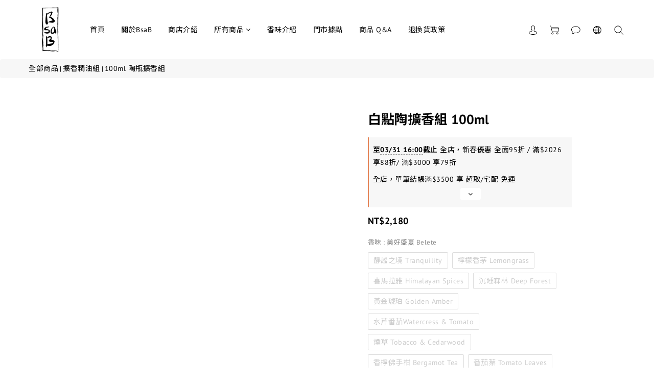

--- FILE ---
content_type: text/html; charset=utf-8
request_url: https://www.bsabtaiwan.com/products/ceramic-lined-dots-diffuser-100ml-3
body_size: 89163
content:
<!DOCTYPE html>
<html lang="zh-hant"><head>  <!-- prefetch dns -->
<meta http-equiv="x-dns-prefetch-control" content="on">
<link rel="dns-prefetch" href="https://cdn.shoplineapp.com">
<link rel="preconnect" href="https://cdn.shoplineapp.com" crossorigin>
<link rel="dns-prefetch" href="https://shoplineimg.com">
<link rel="preconnect" href="https://shoplineimg.com">
<link rel="dns-prefetch" href="https://shoplineimg.com">
<link rel="preconnect" href="https://shoplineimg.com" title="image-service-origin">

  <link rel="preload" href="https://cdn.shoplineapp.com/s/javascripts/currencies.js" as="script">




      <link rel="preload" as="image" href="https://shoplineimg.com/59ce2c0472fdc07004001d93/63f0a193d8939100145f25b0/800x.webp?source_format=png" media="(max-height: 950px)">

<!-- Wrap what we need here -->


<!-- SEO -->
  
    <title ng-non-bindable>白點陶擴香組 100ml</title>

  <meta name="description" content="白點陶擴香組 100ml─◈ 純植物萃取精油，不添加酒精◈ 採用泰國天然樹枝為擴香媒介◈ 使用手工製作的陶瓶◈ 香味可持續 3-4 個月◈ 適用空間範圍：約 4-7 坪◈ 建議 2-3 週更換擴香樹枝內容物 │ 精油100ml、擴香陶土瓶1個、擴香樹枝2束、小漏斗1個包裝大小 │ 9.4 x 8.8 x 25.1 cm重量 │ 487 g│ 使用說明 │❶ 將精油倒出 [ 約三分之一的量 ] 至擴香瓶中。(待瓶中精油揮發完，再補充即可)❷ 插入約3-5枝的">




<!-- Meta -->
  

    <meta property="og:title" content="白點陶擴香組 100ml">

  <meta property="og:type" content="product"/>

    <meta property="og:url" content="https://www.bsabtaiwan.com/products/ceramic-lined-dots-diffuser-100ml-3">
    <link rel="canonical" href="https://www.bsabtaiwan.com/products/ceramic-lined-dots-diffuser-100ml-3">

  <meta property="og:description" content="白點陶擴香組 100ml─◈ 純植物萃取精油，不添加酒精◈ 採用泰國天然樹枝為擴香媒介◈ 使用手工製作的陶瓶◈ 香味可持續 3-4 個月◈ 適用空間範圍：約 4-7 坪◈ 建議 2-3 週更換擴香樹枝內容物 │ 精油100ml、擴香陶土瓶1個、擴香樹枝2束、小漏斗1個包裝大小 │ 9.4 x 8.8 x 25.1 cm重量 │ 487 g│ 使用說明 │❶ 將精油倒出 [ 約三分之一的量 ] 至擴香瓶中。(待瓶中精油揮發完，再補充即可)❷ 插入約3-5枝的">

    <meta property="og:image" content="https://img.shoplineapp.com/media/image_clips/63f0a193d8939100145f25b0/original.png?1676714385">
    <meta name="thumbnail" content="https://img.shoplineapp.com/media/image_clips/63f0a193d8939100145f25b0/original.png?1676714385">

    <meta property="fb:app_id" content="1655677077815704">



    <script type="application/ld+json">
    {"@context":"https://schema.org","@type":"WebSite","name":"BsaB Taiwan","url":"https://www.bsabtaiwan.com"}
    </script>


<!-- locale meta -->


  <meta name="viewport" content="width=device-width, initial-scale=1.0, viewport-fit=cover">
<meta name="mobile-web-app-capable" content="yes">
<meta name="format-detection" content="telephone=no" />
<meta name="google" value="notranslate">

<!-- Shop icon -->
  <link rel="shortcut icon" type="image/png" href="https://img.shoplineapp.com/media/image_clips/5ac22a1472fdc0fc4a0007d7/original.png?1522674195">




<!--- Site Ownership Data -->
    <meta property="fb:pages" content="BsaB Taiwan">
<!--- Site Ownership Data End-->

<!-- Styles -->


        <link rel="stylesheet" media="all" href="https://cdn.shoplineapp.com/assets/common-898e3d282d673c037e3500beff4d8e9de2ee50e01c27252b33520348e0b17da0.css" onload="" />

        <link rel="stylesheet" media="all" href="https://cdn.shoplineapp.com/assets/theme_skya-45bce6a3ceddeea89ef125732b6ccc0193d5c7fdd90812d4acd2b5b2ac2aac0d.css" onload="" />


        <style>@font-face{font-family:'PT Sans';font-style:normal;font-weight:400;font-display:swap;src:url(https://cdn.shoplineapp.com/fonts/pt-sans/pt-sans-cyrillic-ext-normal-400.woff2) format("woff2");unicode-range:U+0460-052F,U+1C80-1C8A,U+20B4,U+2DE0-2DFF,U+A640-A69F,U+FE2E-FE2F}@font-face{font-family:'PT Sans';font-style:normal;font-weight:400;font-display:swap;src:url(https://cdn.shoplineapp.com/fonts/pt-sans/pt-sans-cyrillic-normal-400.woff2) format("woff2");unicode-range:U+0301,U+0400-045F,U+0490-0491,U+04B0-04B1,U+2116}@font-face{font-family:'PT Sans';font-style:normal;font-weight:400;font-display:swap;src:url(https://cdn.shoplineapp.com/fonts/pt-sans/pt-sans-latin-ext-normal-400.woff2) format("woff2");unicode-range:U+0100-02BA,U+02BD-02C5,U+02C7-02CC,U+02CE-02D7,U+02DD-02FF,U+0304,U+0308,U+0329,U+1D00-1DBF,U+1E00-1E9F,U+1EF2-1EFF,U+2020,U+20A0-20AB,U+20AD-20C0,U+2113,U+2C60-2C7F,U+A720-A7FF}@font-face{font-family:'PT Sans';font-style:normal;font-weight:400;font-display:swap;src:url(https://cdn.shoplineapp.com/fonts/pt-sans/pt-sans-latin-normal-400.woff2) format("woff2");unicode-range:U+0000-00FF,U+0131,U+0152-0153,U+02BB-02BC,U+02C6,U+02DA,U+02DC,U+0304,U+0308,U+0329,U+2000-206F,U+20AC,U+2122,U+2191,U+2193,U+2212,U+2215,U+FEFF,U+FFFD}@font-face{font-family:'PT Sans';font-style:normal;font-weight:700;font-display:swap;src:url(https://cdn.shoplineapp.com/fonts/pt-sans/pt-sans-cyrillic-ext-normal-700.woff2) format("woff2");unicode-range:U+0460-052F,U+1C80-1C8A,U+20B4,U+2DE0-2DFF,U+A640-A69F,U+FE2E-FE2F}@font-face{font-family:'PT Sans';font-style:normal;font-weight:700;font-display:swap;src:url(https://cdn.shoplineapp.com/fonts/pt-sans/pt-sans-cyrillic-normal-700.woff2) format("woff2");unicode-range:U+0301,U+0400-045F,U+0490-0491,U+04B0-04B1,U+2116}@font-face{font-family:'PT Sans';font-style:normal;font-weight:700;font-display:swap;src:url(https://cdn.shoplineapp.com/fonts/pt-sans/pt-sans-latin-ext-normal-700.woff2) format("woff2");unicode-range:U+0100-02BA,U+02BD-02C5,U+02C7-02CC,U+02CE-02D7,U+02DD-02FF,U+0304,U+0308,U+0329,U+1D00-1DBF,U+1E00-1E9F,U+1EF2-1EFF,U+2020,U+20A0-20AB,U+20AD-20C0,U+2113,U+2C60-2C7F,U+A720-A7FF}@font-face{font-family:'PT Sans';font-style:normal;font-weight:700;font-display:swap;src:url(https://cdn.shoplineapp.com/fonts/pt-sans/pt-sans-latin-normal-700.woff2) format("woff2");unicode-range:U+0000-00FF,U+0131,U+0152-0153,U+02BB-02BC,U+02C6,U+02DA,U+02DC,U+0304,U+0308,U+0329,U+2000-206F,U+20AC,U+2122,U+2191,U+2193,U+2212,U+2215,U+FEFF,U+FFFD}
</style><link rel="dns-prefetch" href="https://fonts.googleapis.com"><link rel="preconnect" href="https://fonts.googleapis.com"><link rel="dns-prefetch" href="https://fonts.gstatic.com"><link rel="preconnect" href="https://fonts.gstatic.com" crossorigin="true"><script>
  window.addEventListener('load', function() {
    const link = document.createElement('link');
    link.rel = 'stylesheet';
    link.href = 'https://fonts.googleapis.com/css2?family=Noto+Sans+TC:wght@400;500;700&display=swap';
    link.media = 'print';
    link.onload = () => {
      link.media = 'all';
    }
    document.head.appendChild(link);
  });
</script>

    <style>
      .ProductList-categoryMenu ul li:hover>a.primary-color-hover,.ProductList-categoryMenu .List-item a.primary-color-hover:hover,.ProductList-categoryMenu .second-layer-content:hover>a.Label,.ProductReview-container a.primary-color-hover:hover,.ProductReview-container .List-item a.primary-color-hover:hover,.variation-label:hover,.variation-label.variation-label--selected,.product-item .price:not(.price-crossed),.product-item .price-sale,.product-info .price-regular:not(.price-crossed),.product-info .price-sale,.addon-promotions-container .addon-promotion-item .price-sale,.quick-cart-body .product-link>a,.quick-cart-mobile-header .product-link>a,.ProductDetail-product-info .price-box>.price:not(.price-crossed),.modal.QuickCart-modal .out-of-stock *,.addon-product-info .out-of-stock,.Label-price.is-sale,.PromotionPage-container .info-box .btn-add-to-promotion-cart .fa,.PromotionInfo .show-term-button:hover,.MemberCenter .PromotionInfo .show-term-button:hover,.amazon-wishlist-block .buy-at-amazon-button:hover,.amazon-wishlist-block .buy-at-amazon-button.is-active,.amazon-wishlist-block .buy-at-amazon-button a:hover,.amazon-wishlist-block .buy-at-amazon-button a.is-active,.member-center-coupon-nav .active,.ProductList-select category-filter-button .advance-filter-button:active,.category-advance-filter .filter-data .filter-item label:hover,.category-advance-filter .filter-item-title .expend-toggle:hover,.facebook-banner .fa-times,.facebook-banner .wording,sl-list-page-wishlist-button .plp-wishlist-button .fa-heart,.text-primary-color,.text-primary-color a,.text-primary-color a:hover,.variation-open-button{color:#E58659}.ProductList-select category-filter-button .advance-filter-button:active svg{fill:#E58659}.sl-goto-top,.navigation-menu .scroll-left:not(.scroll-disable):hover,.navigation-menu .scroll-right:not(.scroll-disable):hover,.NavigationBar-nestedList .sub-prev:not(.sub-disable):hover span,.NavigationBar-nestedList .sub-next:not(.sub-disable):hover span,.cart-chkt-btn,.member-price-tag,.product-customized-labels,.sl-goto-top:hover,.coupon-card-image,.category-advance-filter .filter-item-title .expend-toggle:hover .advance-filter-icon.close-icon:before,.category-advance-filter .filter-item-title .expend-toggle:hover .advance-filter-icon.open-icon::before,.category-advance-filter .filter-item-title .expend-toggle:hover .advance-filter-icon.open-icon::after,.product-detail-button-container.has-buy-now-button.has-spb-button.ui-scrollfix-sticky-mode button.ui-scrollfix-sticky-bottom:first-of-type{background:#E58659}.CartPanel-toggleButton .Cart-count.primary-color,.ProductDetail-product-info .btn-custom:not(.btn-buy-now),.member-price-tag,.product-customized-labels,.Back-in-stock-addItem-block .btn:not(.is-active),.member-profile-save,.product-review-block .btn-primary,.btn-color-primary,.member-profile-save:hover,.product-review-block .btn-primary:hover,.btn-color-primary:hover,.pagination>li.active,.pagination>li.active a,.btn-cart-fixed,.basic-popover-desktop .body .action-button,.basic-popover-mobile,.basic-popover-mobile .member-referral-link,#get-welcome-member-referral-credits .body .continue,.category-advance-filter .apply-button,.member-center-profile__submit-button,.member-center-profile__retry-button,.member-center-profile__member-referral-modal-button,.member-center-profile__email-verification-modal-button,.member-center-profile__submit-button:hover,.member-center-profile__retry-button:hover,.member-center-profile__member-referral-modal-button:hover,.member-center-profile__email-verification-modal-button:hover{background-color:#E58659}.variation-label:hover,.variation-label.variation-label--selected,.cart-chkt-btn,.member-profile-save,.product-review-block .btn-primary,.btn-color-primary,.member-profile-save:hover,.product-review-block .btn-primary:hover,.btn-color-primary:hover,.sl-goto-top:hover,.btn-cart-fixed,.product-available-info,.basic-popover-desktop .body .action-button,#get-welcome-member-referral-credits .body .continue,.category-advance-filter .filter-data .filter-price-range input:focus,.category-advance-filter .filter-data .filter-price-range input:hover,.member-center-profile__submit-button,.member-center-profile__retry-button,.member-center-profile__member-referral-modal-button,.member-center-profile__email-verification-modal-button,.member-center-profile__submit-button:hover,.member-center-profile__retry-button:hover,.member-center-profile__member-referral-modal-button:hover,.member-center-profile__email-verification-modal-button:hover{border-color:#E58659}.checkout-coupon-list-card:hover>.checkout-coupon-list-card-body{border-color:#E58659}.sl-goto-top:hover:before{border-top-color:#E58659}.primary-border-color-after>:after,.primary-border-color-after:not(.Grid-item-title):after,.primary-border-color-after:not(.Grid-item-title) :after,.primary-color-border-bottom,.Grid-item-content p:last-child:after,.Grid-item-content div:last-child:after,.section-title:after,.Tabset .Tab-label.active span:after{border-bottom-color:#E58659}.sl-goto-top:hover:before,.sl-goto-top:hover:after,.promotion-wrap{border-left-color:#E58659}.ProductList-categoryMenu .second-layer-content:hover>.icon-container .icon-angle-right{fill:#E58659}.NavigationBar-mainMenu .List-item:hover>.Label.primary-color-hover{color:#E58659 !important}.NavigationBar-mainMenu i.primary-color-hover:hover{color:#E58659 !important}.post-categories-pannel__block-title::after{background-color:#E58659}.post-categories-pannel__block-list a:hover{color:#E58659}@media (min-width: 768px){.PostList .List-item.primary-color-hover a:hover .List-item-title{color:#E58659}}@media (max-width: 767px){.PostList .List-item.primary-color-hover a:active .List-item-title{color:#E58659}}.ProductReview-container .List-item a.disabled{color:#E58659 !important}.cart-chkt-btn:hover:not(.insufficient-point){background:#E58659 !important}.cart-chkt-btn:hover:not(.insufficient-point) .ladda-spinner div div div{background:#E58659 !important}.customer-review-bar-color{background-color:rgba(0,211,149,0.3) !important}.facebook-quick-signup-success-page .title{color:#E58659}.facebook-quick-signup-success-page .btn-facebook-redirect{background-color:#E58659}.facebook-quick-signup-success-page .btn-facebook-redirect:hover{background-color:#E58659;color:#fff;opacity:0.8}.facebook-quick-signup-failure-page .title{color:#E58659}.facebook-quick-signup-failure-page .btn-facebook-redirect{background-color:#E58659}.facebook-quick-signup-failure-page .btn-facebook-redirect:hover{background-color:#E58659;color:#fff;opacity:0.8}.contact-us-modal #btn-form-submit-modal{background-color:#E58659 !important}.contact-us-modal #btn-form-submit-modal:hover{box-shadow:0 0 15px 0 rgba(0,0,0,0.2)}.multi-checkout-confirm .multi-checkout-confirm__delivery_notice{color:#E58659}.multi-checkout-confirm .multi-checkout-confirm__delivery_notice:before,.multi-checkout-confirm .multi-checkout-confirm__delivery_notice:after{background-color:#E58659}#checkout-object__section .checkout-object__info_cart-header{color:#E58659}#checkout-object__section .checkout-object__info_cart-header .icon-basket{fill:#E58659}#signup-login-page .solid-btn:not([disabled]){color:#fff;background-color:#E58659;border-color:#E58659}#signup-login-page .solid-btn:not([disabled]):hover{color:#fff;background-color:#E58659;border-color:#E58659;box-shadow:0 0 15px 0 rgba(0,0,0,0.2)}#signup-login-page .solid-btn[data-loading]{background-color:#E58659;border-color:#E58659}#signup-login-page .outline-btn:not([disabled]){color:#E58659;border-color:#E58659}#signup-login-page .outline-btn:not([disabled]):hover{color:#fff;background-color:#E58659;border-color:#E58659;box-shadow:0 0 15px 0 rgba(0,0,0,0.2)}#signup-login-page .outline-btn[data-loading]{color:#E58659;border-color:#E58659}.member-center-profile__submit-button:hover,.member-center-profile__retry-button:hover,.member-center-profile__member-referral-modal-button:hover,.member-center-profile__email-verification-modal-button:hover{box-shadow:0 0 15px 0 rgba(0,0,0,0.2)}

    </style>
    <style>
      .NavigationBar,#Footer,#Footer .footer-background{background:#FFFFFF}.Variation-border.selected{border:solid 1px #FFFFFF !important}@media not all and (pointer: coarse){.Variation-border:hover{border:solid 1px #FFFFFF !important}}

    </style>
    <style>
      .NavigationBar .NavigationBar-container .NavigationBar-actionMenu-button .sl-cart-count,#Footer,#Footer h1,#Footer h2,#Footer h3,#Footer h4,#Footer .global-primary,#Footer .footer-background,.footer-list-item,.footer-list-item>a,.btn-custom:hover,.cart-chkt-btn:hover,.btn-color-primary:hover,.btn-primary:hover,.member-price-tag,.product-customized-labels,.pagination>li.active a,.pagination>li.active a.Label,.pagination>li:hover a,.pagination>li:hover a:hover,.pagination>li:hover a.Label,.pagination>li:hover a.Label:hover,.promotion-term-dialog #btn-form-submit-modal,.contact-us-modal #btn-form-submit-modal,#btn-form-submit-modal,.MemberCenter .btn:hover,.category-advance-filter .apply-button{color:#000000}.NavigationBar .NavigationBar-container .navigation-menu-top-layer>.navigation-menu-item>.navigation-menu-item-label,.btn-custom,.cart-chkt-btn,.btn-color-primary,.btn-primary{color:#000000 !important}.sl-goto-top:before{border-top-color:#000000}.sl-goto-top:before,.sl-goto-top:after{border-left-color:#000000}.sl-goto-top:before{border-top-color:#000000}.btn-custom svg,.cart-chkt-btn svg,.btn-color-primary svg,.btn-primary svg,.category-advance-filter .apply-button svg{fill:#000000}.sl-goto-top:hover{background:black !important}.NavigationBar .NavigationBar-container .NavigationBar-actionMenu-button svg{fill:#000000}#Footer{color:#000000}.pagination>li:hover a,.pagination>li:hover a:hover{background-color:#ddd}.pagination>li:hover a.Label,.pagination>li:hover a.Label:hover{background-color:#ddd}.sl-goto-top:hover{background:#fff !important}

    </style>







  <link rel="stylesheet" media="all" href="https://cdn.shoplineapp.com/packs/css/intl_tel_input-0d9daf73.chunk.css" />








<script type="text/javascript">
  window.mainConfig = JSON.parse('{\"sessionId\":\"\",\"merchantId\":\"59ce2c0472fdc07004001d93\",\"appCoreHost\":\"shoplineapp.com\",\"assetHost\":\"https://cdn.shoplineapp.com/packs/\",\"apiBaseUrl\":\"http://shoplineapp.com\",\"eventTrackApi\":\"https://events.shoplytics.com/api\",\"frontCommonsApi\":\"https://front-commons.shoplineapp.com/api\",\"appendToUrl\":\"\",\"env\":\"production\",\"merchantData\":{\"_id\":\"59ce2c0472fdc07004001d93\",\"addon_limit_enabled\":false,\"base_country_code\":\"TW\",\"base_currency\":{\"id\":\"twd\",\"iso_code\":\"TWD\",\"alternate_symbol\":\"NT$\",\"name\":\"New Taiwan Dollar\",\"symbol_first\":true,\"subunit_to_unit\":1},\"base_currency_code\":\"TWD\",\"beta_feature_keys\":[\"promotions_setup\",\"promotions_apply\",\"hide_coupon\"],\"brand_home_url\":\"https://www.bsabtaiwan.com\",\"checkout_setting\":{\"enable_membership_autocheck\":true,\"enable_subscription_autocheck\":false,\"enforce_user_login_on_checkout\":true,\"enabled_abandoned_cart_notification\":true},\"current_plan_key\":\"basket\",\"current_theme_key\":\"skya\",\"delivery_option_count\":4,\"enabled_stock_reminder\":false,\"handle\":\"bsabtaiwan\",\"identifier\":\"\",\"instagram_access_token\":null,\"instagram_id\":\"\",\"invoice_activation\":\"inactive\",\"is_image_service_enabled\":true,\"mobile_logo_media_url\":\"https://img.shoplineapp.com/media/image_clips/5ad06ca672fdc0f3f30021ce/original.jpg?1523608741\",\"name\":\"BsaB Taiwan\",\"order_setting\":{\"invoice_activation\":\"inactive\",\"short_message_activation\":\"inactive\",\"stock_reminder_activation\":\"false\",\"default_out_of_stock_reminder\":false,\"auto_cancel_expired_orders\":true,\"auto_revert_credit\":true,\"enabled_order_auth_expiry\":true,\"enforce_user_login_on_checkout\":true,\"enabled_abandoned_cart_notification\":true,\"enable_order_split_einvoice_reissue\":false,\"no_duplicate_uniform_invoice\":false,\"checkout_without_email\":false,\"hourly_auto_invoice\":false,\"enabled_location_id\":false,\"customer_return_order\":{\"enabled\":false,\"available_return_days\":\"7\"},\"customer_cancel_order\":{\"enabled\":false,\"auto_revert_credit\":false},\"invoice\":{\"tax_id\":\"\"},\"facebook_messenging\":{\"status\":\"deactivated\"},\"status_update_sms\":{\"status\":\"deactivated\"},\"payment_slip_upload\":{\"sms\":{\"status\":\"inactive\"},\"email\":{\"status\":\"inactive\"},\"line_mes_api\":{\"status\":\"inactive\"}},\"order_canceled\":{\"sms\":{\"status\":\"inactive\"},\"email\":{\"status\":\"inactive\"},\"line_mes_api\":{\"status\":\"inactive\"}},\"return_order_request\":{\"sms\":{\"status\":\"inactive\"},\"email\":{\"status\":\"inactive\"},\"line_mes_api\":{\"status\":\"inactive\"}},\"return_order_status_updated\":{\"sms\":{\"status\":\"inactive\"},\"email\":{\"status\":\"inactive\"},\"line_mes_api\":{\"status\":\"inactive\"}},\"order_message\":{\"sms\":{\"status\":\"inactive\"},\"email\":{\"status\":\"active\"},\"line_mes_api\":{\"status\":\"inactive\"}}},\"payment_method_count\":3,\"product_setting\":{\"enabled_product_review\":true,\"variation_display\":\"swatches\",\"price_range_enabled\":true,\"enabled_pos_product_customized_price\":false,\"enabled_pos_product_price_tier\":false,\"preorder_add_to_cart_button_display\":\"depend_on_stock\"},\"promotion_setting\":{\"multi_order_discount_strategy\":\"order_or_tier_promotion\",\"order_promotions_ignore_exclude_product\":true,\"order_gift_threshold_mode\":\"after_price_discounts\",\"order_free_shipping_threshold_mode\":\"after_all_discounts\",\"category_item_gift_threshold_mode\":\"before_discounts\",\"category_item_free_shipping_threshold_mode\":\"before_discounts\"},\"rollout_keys\":[\"2FA_google_authenticator\",\"3_layer_category\",\"3_layer_navigation\",\"3_layer_variation\",\"711_CB_13countries\",\"711_CB_pickup_TH\",\"711_c2b_report_v2\",\"711_cross_delivery\",\"AdminCancelRecurringSubscription_V1\",\"MC_manual_order\",\"MO_Apply_Coupon_Code\",\"StaffCanBeDeleted_V1\",\"SummaryStatement_V1\",\"UTM_export\",\"UTM_register\",\"abandoned_cart_notification\",\"add_system_fontstyle\",\"add_to_cart_revamp\",\"addon_products_limit_10\",\"addon_products_limit_unlimited\",\"addon_quantity\",\"address_format_batch2\",\"address_format_jp\",\"address_format_my\",\"address_format_us\",\"address_format_vn\",\"admin_app_extension\",\"admin_clientele_profile\",\"admin_custom_domain\",\"admin_image_service\",\"admin_logistic_bank_account\",\"admin_manual_order\",\"admin_realtime\",\"admin_vietnam_dong\",\"adminapp_order_form\",\"adminapp_wa_contacts_list\",\"ads_system_new_tab\",\"adyen_my_sc\",\"affiliate_by_product\",\"affiliate_dashboard\",\"affiliate_kol_report_appstore\",\"alipay_hk_sc\",\"android_pos_agent_clockin_n_out\",\"android_pos_purchase_order_partial_in_storage\",\"android_pos_save_send_receipt\",\"android_pos_v2_force_upgrade_version_1-50-0_date_2025-08-30\",\"app_categories_filtering\",\"app_multiplan\",\"app_subscription_prorated_billing\",\"apply_multi_order_discount\",\"apps_store\",\"apps_store_blog\",\"apps_store_fb_comment\",\"apps_store_wishlist\",\"appstore_free_trial\",\"archive_order_data\",\"archive_order_ui\",\"assign_products_to_category\",\"auth_flow_revamp\",\"auto_credit_percentage\",\"auto_credit_recurring\",\"auto_reply_comment\",\"auto_save_sf_plus_address\",\"basket_comparising_link_CNY\",\"basket_comparising_link_HKD\",\"basket_comparising_link_TWD\",\"basket_invoice_field\",\"basket_pricing_page_cny\",\"basket_pricing_page_hkd\",\"basket_pricing_page_myr\",\"basket_pricing_page_sgd\",\"basket_pricing_page_thb\",\"basket_pricing_page_twd\",\"basket_pricing_page_usd\",\"basket_pricing_page_vnd\",\"basket_subscription_coupon\",\"basket_subscription_email\",\"bianco_setting\",\"bidding_select_product\",\"bing_ads\",\"birthday_format_v2\",\"block_gtm_for_lighthouse\",\"blog\",\"blog_app\",\"blog_revamp_admin\",\"blog_revamp_admin_category\",\"blog_revamp_doublewrite\",\"blog_revamp_related_products\",\"blog_revamp_shop_category\",\"blog_revamp_singleread\",\"breadcrumb\",\"broadcast_advanced_filters\",\"broadcast_analytics\",\"broadcast_clone\",\"broadcast_email_html\",\"broadcast_facebook_template\",\"broadcast_line_template\",\"broadcast_unsubscribe_email\",\"bulk_action_customer\",\"bulk_action_product\",\"bulk_import_multi_lang\",\"bulk_payment_delivery_setting\",\"bulk_printing_labels_711C2C\",\"bulk_update_dynamic_fields\",\"bulk_update_job\",\"bulk_update_new_fields\",\"bulk_update_product_download_with_filter\",\"bulk_update_tag\",\"bundle_add_type\",\"bundle_group\",\"bundle_page\",\"bundle_pricing\",\"bundle_promotion_apply_enhancement\",\"bundle_stackable\",\"buy_button\",\"buy_now_button\",\"buyandget_promotion\",\"callback_service\",\"cancel_order_by_customer\",\"cancel_order_by_customer_v2\",\"cart_addon\",\"cart_addon_condition\",\"cart_addon_limit\",\"cart_use_product_service\",\"cart_uuid\",\"category_banner_multiple\",\"category_limit_unlimited\",\"category_sorting\",\"channel_fb\",\"channel_integration\",\"channel_line\",\"charge_shipping_fee_by_product_qty\",\"chat_widget\",\"chat_widget_facebook\",\"chat_widget_livechat\",\"checkout_membercheckbox_toggle\",\"checkout_setting\",\"cn_pricing_page_2019\",\"combine_orders_app\",\"component_h1_tag\",\"connect_new_facebookpage\",\"consolidated_billing\",\"cookie_consent\",\"country_code\",\"coupon_center_back_to_cart\",\"coupon_notification\",\"coupon_v2\",\"create_staff_revamp\",\"credit_amount_condition_hidden\",\"credit_installment_payment_fee_hidden\",\"credit_point_triggerpoint\",\"crm_email_custom\",\"crm_notify_preview\",\"crm_sms_custom\",\"crm_sms_notify\",\"cross_shop_tracker\",\"custom_css\",\"custom_cvs_tw\",\"custom_home_delivery_tw\",\"custom_notify\",\"custom_order_export\",\"customer_advanced_filter\",\"customer_coupon\",\"customer_custom_field_limit_5\",\"customer_data_secure\",\"customer_edit\",\"customer_export_v2\",\"customer_group\",\"customer_group_analysis\",\"customer_group_filter_p2\",\"customer_group_filter_p3\",\"customer_group_regenerate\",\"customer_group_sendcoupon\",\"customer_import_50000_failure_report\",\"customer_import_v2\",\"customer_import_v3\",\"customer_list\",\"customer_new_report\",\"customer_referral_notify\",\"customer_search_match\",\"customer_tag\",\"dashboard_v2\",\"dashboard_v2_revamp\",\"date_picker_v2\",\"deep_link_support_linepay\",\"deep_link_support_payme\",\"deep_search\",\"default_theme_ultrachic\",\"delivery_time\",\"delivery_time_with_quantity\",\"design_submenu\",\"dev_center_app_store\",\"disable_footer_brand\",\"disable_old_upgrade_reminder\",\"domain_applicable\",\"doris_bien_setting\",\"dusk_setting\",\"ec_order_unlimit\",\"ecpay_expirydate\",\"ecpay_payment_gateway\",\"einvoice_bulk_update\",\"einvoice_edit\",\"einvoice_newlogic\",\"email_credit_expire_notify\",\"email_custom\",\"email_member_forget_password_notify\",\"email_member_register_notify\",\"email_order_notify\",\"email_verification\",\"enable_body_script\",\"enable_calculate_api_promotion_apply\",\"enable_calculate_api_promotion_filter\",\"enable_cart_api\",\"enable_cart_service\",\"enable_corejs_splitting\",\"enable_lazysizes_image_tag\",\"enable_new_css_bundle\",\"enable_order_status_callback_revamp_for_promotion\",\"enable_order_status_callback_revamp_for_storefront\",\"enable_promotion_usage_record\",\"enable_shopjs_splitting\",\"enhanced_catalog_feed\",\"exclude_product\",\"exclude_product_v2\",\"execute_shipment_permission\",\"export_inventory_report_v2\",\"express_cart\",\"express_checkout_pages\",\"facebook_ads\",\"facebook_dia\",\"facebook_line_promotion_notify\",\"facebook_login\",\"facebook_messenger_subscription\",\"facebook_notify\",\"facebook_pixel_manager\",\"fb_comment_app\",\"fb_entrance_optimization\",\"fb_feed_unlimit\",\"fb_group\",\"fb_multi_category_feed\",\"fb_pixel_matching\",\"fb_pixel_v2\",\"fb_post_management\",\"fb_product_set\",\"fb_ssapi\",\"fb_sub_button\",\"fbe_oe\",\"fbe_shop\",\"fbe_v2\",\"fbe_v2_edit\",\"feature_alttag_phase1\",\"feature_alttag_phase2\",\"flash_price_campaign\",\"fm_order_receipt\",\"fmt_c2c_newlabel\",\"fmt_revision\",\"footer_builder\",\"footer_builder_new\",\"form_builder\",\"form_builder_access\",\"form_builder_user_management\",\"form_builder_v2_elements\",\"form_builder_v2_receiver\",\"form_builder_v2_report\",\"get_coupon\",\"get_promotions_by_cart\",\"gift_shipping_promotion_discount_condition\",\"gifts_limit_10\",\"gifts_limit_unlimited\",\"gmv_revamp\",\"godaddy\",\"google_ads_api\",\"google_ads_manager\",\"google_analytics_4\",\"google_analytics_manager\",\"google_dynamic_remarketing_tag\",\"google_enhanced_conversions\",\"google_preorder_feed\",\"google_product_category_3rdlayer\",\"google_recaptcha\",\"google_remarketing_manager\",\"google_signup_login\",\"google_tag_manager\",\"gp_tw_sc\",\"group_url_bind_post_live\",\"h2_tag_phase1\",\"hct_logistics_bills_report\",\"hidden_product\",\"hidden_product_p2\",\"hide_credit_point_record_balance\",\"hide_theme_bianco_whitelist\",\"hide_theme_sangria_whitelist\",\"hk_pricing_page_2019\",\"hkd_pricing_page_disabled_2020\",\"ig_browser_notify\",\"ig_live\",\"ig_login_entrance\",\"ig_new_api\",\"image_gallery\",\"image_gallery_p2\",\"image_host_by_region\",\"image_limit_30000\",\"image_widget_mobile\",\"instagram_create_post\",\"instagram_post_sales\",\"instant_order_form\",\"integrated_label_711\",\"integrated_sfexpress\",\"integration_one\",\"inventory_change_reason\",\"inventory_search_v2\",\"job_api_products_export\",\"job_api_user_export\",\"job_product_import\",\"jquery_v3\",\"kingsman_v2_setting\",\"layout_engine_service_kingsman_blogs\",\"layout_engine_service_kingsman_member_center\",\"layout_engine_service_kingsman_pdp\",\"layout_engine_service_kingsman_plp\",\"layout_engine_service_kingsman_promotions\",\"line_ads_tag\",\"line_broadcast\",\"line_login\",\"line_login_mobile\",\"line_point_cpa_tag\",\"line_shopping_new_fields\",\"live_after_keyword\",\"live_announce_bids\",\"live_announce_buyer\",\"live_bidding\",\"live_bulk_checkoutlink\",\"live_bulk_edit\",\"live_checkout_notification\",\"live_checkout_notification_all\",\"live_checkout_notification_message\",\"live_comment_discount\",\"live_comment_robot\",\"live_create_product_v2\",\"live_crosspost\",\"live_dashboard_product\",\"live_event_discount\",\"live_exclusive_price\",\"live_fb_group\",\"live_fhd_video\",\"live_general_settings\",\"live_group_event\",\"live_host_panel\",\"live_ig_messenger_broadcast\",\"live_ig_product_recommend\",\"live_im_switch\",\"live_keyword_switch\",\"live_line_broadcast\",\"live_line_multidisplay\",\"live_luckydraw_enhancement\",\"live_messenger_broadcast\",\"live_order_block\",\"live_print_advanced\",\"live_product_recommend\",\"live_shopline_keyword\",\"live_stream_settings\",\"locale_revamp\",\"logistic_bill_v2_711_b2c\",\"logistic_bill_v2_711_c2c\",\"logo_favicon\",\"luckydraw_products\",\"luckydraw_qualification\",\"manual_activation\",\"manual_order\",\"manual_order_7-11\",\"manual_order_ec_to_sc\",\"manually_bind_post\",\"marketing_affiliate\",\"marketing_affiliate_p2\",\"mc-history-instant\",\"mc_711crossborder\",\"mc_ad_tag\",\"mc_assign_message\",\"mc_auto_bind_member\",\"mc_autoreply_question\",\"mc_broadcast\",\"mc_bulk_read\",\"mc_chatbot_template\",\"mc_delete_message\",\"mc_edit_cart\",\"mc_history_instant\",\"mc_history_post\",\"mc_im\",\"mc_inbox_autoreply\",\"mc_instant_notifications\",\"mc_invoicetitle_optional\",\"mc_keyword_autotagging\",\"mc_line_broadcast\",\"mc_line_cart\",\"mc_logistics_hct\",\"mc_logistics_tcat\",\"mc_manage_blacklist\",\"mc_mark_todo\",\"mc_new_menu\",\"mc_phone_tag\",\"mc_reminder_unpaid\",\"mc_reply_pic\",\"mc_setting_message\",\"mc_setting_orderform\",\"mc_shop_message_refactor\",\"mc_sort_waitingtime\",\"mc_sort_waitingtime_new\",\"mc_tw_invoice\",\"media_gcp_upload\",\"member_center_profile_revamp\",\"member_import_notify\",\"member_info_reward\",\"member_info_reward_subscription\",\"member_password_setup_notify\",\"membership_tier_double_write\",\"memebr_center_point_credit_revamp\",\"menu_limit_100\",\"merchant_automatic_payment_setting\",\"merchant_bills_credits\",\"message_center_v3\",\"message_revamp\",\"mo_remove_discount\",\"mobile_and_email_signup\",\"mobile_signup_p2\",\"modularize_address_format\",\"molpay_credit_card\",\"multi_lang\",\"multicurrency\",\"my_pricing_page_2019\",\"myapp_reauth_alert\",\"myr_pricing_page_disabled_2020\",\"new_app_subscription\",\"new_layout_for_mobile_and_pc\",\"new_onboarding_flow\",\"new_return_management\",\"new_settings_apply_all_promotion\",\"new_signup_flow\",\"new_sinopac_3d\",\"notification_custom_sending_time\",\"npb_theme_philia\",\"npb_widget_font_size_color\",\"ob_revamp\",\"ob_sgstripe\",\"ob_twecpay\",\"oceanpay\",\"old_fbe_removal\",\"onboarding_basketplan\",\"onboarding_handle\",\"one_new_filter\",\"one_page_store\",\"one_page_store_1000\",\"one_page_store_checkout\",\"one_page_store_clone\",\"one_page_store_product_set\",\"online_credit_redemption_toggle\",\"online_store_design\",\"online_store_design_setup_guide_basketplan\",\"order_add_to_cart\",\"order_archive_calculation_revamp_crm_amount\",\"order_archive_calculation_revamp_crm_member\",\"order_archive_product_testing\",\"order_archive_testing\",\"order_archive_testing_crm\",\"order_archive_testing_order_details\",\"order_archive_testing_return_order\",\"order_confirmation_slip_upload\",\"order_custom_field_limit_5\",\"order_custom_notify\",\"order_decoupling_product_revamp\",\"order_discount_stackable\",\"order_export_366day\",\"order_export_v2\",\"order_filter_shipped_date\",\"order_message_broadcast\",\"order_new_source\",\"order_promotion_split\",\"order_search_custom_field\",\"order_search_sku\",\"order_select_across_pages\",\"order_sms_notify\",\"order_split\",\"order_status_non_automation\",\"order_status_tag_color\",\"orderemail_new_logic\",\"other_custom_notify\",\"out_of_stock_order\",\"page_builder_revamp\",\"page_builder_revamp_theme_setting\",\"page_builder_section_cache_enabled\",\"page_builder_widget_accordion\",\"page_builder_widget_blog\",\"page_builder_widget_category\",\"page_builder_widget_collage\",\"page_builder_widget_countdown\",\"page_builder_widget_custom_liquid\",\"page_builder_widget_instagram\",\"page_builder_widget_product_text\",\"page_builder_widget_subscription\",\"page_builder_widget_video\",\"page_limit_unlimited\",\"page_view_cache\",\"pakpobox\",\"partial_free_shipping\",\"payme\",\"payment_condition\",\"payment_fee_config\",\"payment_image\",\"payment_slip_notify\",\"paypal_upgrade\",\"pdp_image_lightbox\",\"pdp_image_lightbox_icon\",\"pending_subscription\",\"philia_setting\",\"pickup_remember_store\",\"plp_label_wording\",\"plp_product_seourl\",\"pos_only_product_settings\",\"pos_retail_store_price\",\"pos_setup_guide_basketplan\",\"post_cancel_connect\",\"post_commerce_stack_comment\",\"post_fanpage_luckydraw\",\"post_fb_group\",\"post_general_setting\",\"post_lock_pd\",\"post_sales_dashboard\",\"postsale_auto_reply\",\"postsale_create_post\",\"postsale_ig_auto_reply\",\"postsales_connect_multiple_posts\",\"preorder_limit\",\"product_cost_permission\",\"product_feed_info\",\"product_feed_manager_availability\",\"product_feed_revamp\",\"product_index_v2\",\"product_info\",\"product_limit_1000\",\"product_log_v2\",\"product_page_limit_10\",\"product_quantity_update\",\"product_recommendation_abtesting\",\"product_revamp_doublewrite\",\"product_revamp_singleread\",\"product_review_import\",\"product_review_import_installable\",\"product_review_plp\",\"product_search\",\"product_summary\",\"promotion_blacklist\",\"promotion_filter_by_date\",\"promotion_first_purchase\",\"promotion_first_purchase_channel\",\"promotion_hour\",\"promotion_limit_100\",\"promotion_limit_unlimited\",\"promotion_minitem\",\"promotion_page\",\"promotion_page_reminder\",\"promotion_page_seo_button\",\"promotion_record_archive_test\",\"promotion_reminder\",\"promotion_revamp_phase1-1\",\"purchase_limit_campaign\",\"quick_answer\",\"recaptcha_reset_pw\",\"redirect_301_settings\",\"rejected_bill_reminder\",\"remove_fblike_sc\",\"repay_cookie\",\"replace_janus_interface\",\"replace_lms_old_oa_interface\",\"reports\",\"revert_credit_p2\",\"revert_credit_status\",\"sales_dashboard\",\"sangria_setting\",\"sc_advanced_keyword\",\"sc_alipay_standard\",\"sc_atm\",\"sc_auto_bind_member\",\"sc_autodetect_address\",\"sc_autodetect_paymentslip\",\"sc_autoreply_icebreaker\",\"sc_clearcart\",\"sc_clearcart_all\",\"sc_comment_label\",\"sc_comment_list\",\"sc_conversations_statistics_sunset\",\"sc_download_adminapp\",\"sc_group_pm_commentid\",\"sc_group_webhook\",\"sc_intercom\",\"sc_list_search\",\"sc_mo_711emap\",\"sc_outstock_msg\",\"sc_overall_statistics_api_v3\",\"sc_pickup\",\"sc_product_variation\",\"sc_slp_subscription_promotion\",\"sc_standard\",\"sc_store_pickup\",\"sc_wa_message_report\",\"scheduled_home_page\",\"search_function_image_gallery\",\"security_center\",\"select_all_customer\",\"select_all_inventory\",\"send_coupon_notification\",\"session_expiration_period\",\"setup_guide_basketplan\",\"sfexpress_centre\",\"sfexpress_eflocker\",\"sfexpress_service\",\"sfexpress_store\",\"sg_onboarding_currency\",\"share_cart_link\",\"shop_builder_plp\",\"shop_category_filter\",\"shop_category_filter_bulk_action\",\"shop_product_search_rate_limit\",\"shop_related_recaptcha\",\"shop_template_advanced_setting\",\"shopback_cashback\",\"shopline_captcha\",\"shopline_email_captcha\",\"shopline_product_reviews\",\"shoplytics_api_ordersales_v4\",\"shoplytics_api_psa_wide_table\",\"shoplytics_benchmark\",\"shoplytics_broadcast_api_v3\",\"shoplytics_channel_store_permission\",\"shoplytics_credit_analysis\",\"shoplytics_customer_refactor_api_v3\",\"shoplytics_date_picker_v2\",\"shoplytics_event_realtime_refactor_api_v3\",\"shoplytics_events_api_v3\",\"shoplytics_export_flex\",\"shoplytics_homepage_v2\",\"shoplytics_invoices_api_v3\",\"shoplytics_lite\",\"shoplytics_membership_tier_growth\",\"shoplytics_orders_api_v3\",\"shoplytics_ordersales_v3\",\"shoplytics_payments_api_v3\",\"shoplytics_product_revamp_api_v3\",\"shoplytics_promotions_api_v3\",\"shoplytics_psa_multi_stores_export\",\"shoplytics_psa_sub_categories\",\"shoplytics_rfim_enhancement_v3\",\"shoplytics_session_metrics\",\"shoplytics_staff_api_v3\",\"shoplytics_to_hd\",\"shopping_session_enabled\",\"signin_register_revamp\",\"skya_setting\",\"sl_logistics_bulk_action\",\"sl_logistics_fmt_freeze\",\"sl_logistics_modularize\",\"sl_payment_alipay\",\"sl_payment_cc\",\"sl_payment_standard_v2\",\"sl_payment_type_check\",\"sl_payments_apple_pay\",\"sl_payments_cc_promo\",\"sl_payments_my_cc\",\"sl_payments_my_fpx\",\"sl_payments_sg_cc\",\"sl_payments_tw_cc\",\"sl_pos_admin_cancel_order\",\"sl_pos_admin_delete_order\",\"sl_pos_admin_inventory_transfer\",\"sl_pos_admin_order_archive_testing\",\"sl_pos_admin_purchase_order\",\"sl_pos_admin_register_shift\",\"sl_pos_admin_staff\",\"sl_pos_agent_by_channel\",\"sl_pos_agent_clockin_n_out\",\"sl_pos_agent_performance\",\"sl_pos_android_A4_printer\",\"sl_pos_android_check_cart_items_with_local_db\",\"sl_pos_android_order_reduction\",\"sl_pos_android_receipt_enhancement\",\"sl_pos_app_order_archive_testing\",\"sl_pos_app_transaction_filter_enhance\",\"sl_pos_bugfender_log_reduction\",\"sl_pos_bulk_import_update_enhancement\",\"sl_pos_check_duplicate_create_order\",\"sl_pos_claim_coupon\",\"sl_pos_convert_order_to_cart_by_snapshot\",\"sl_pos_customerID_duplicate_check\",\"sl_pos_customer_info_enhancement\",\"sl_pos_customized_price\",\"sl_pos_disable_touchid_unlock\",\"sl_pos_discount\",\"sl_pos_einvoice_refactor\",\"sl_pos_feature_permission\",\"sl_pos_force_upgrade_1-109-0\",\"sl_pos_force_upgrade_1-110-1\",\"sl_pos_free_gifts_promotion\",\"sl_pos_from_Swift_to_OC\",\"sl_pos_iOS_A4_printer\",\"sl_pos_iOS_app_transaction_filter_enhance\",\"sl_pos_iOS_cashier_revamp_cart\",\"sl_pos_iOS_cashier_revamp_product_list\",\"sl_pos_iPadOS_version_upgrade_remind_16_0_0\",\"sl_pos_initiate_couchbase\",\"sl_pos_inventory_count\",\"sl_pos_inventory_count_difference_reason\",\"sl_pos_inventory_count_for_selected_products\",\"sl_pos_inventory_feature_module\",\"sl_pos_inventory_transfer_app_can_create_note_date\",\"sl_pos_inventory_transfer_insert_enhancement\",\"sl_pos_inventory_transfer_request\",\"sl_pos_invoice_product_name_filter\",\"sl_pos_invoice_swiftUI_revamp\",\"sl_pos_invoice_toast_show\",\"sl_pos_ios_receipt_info_enhancement\",\"sl_pos_ios_small_label_enhancement\",\"sl_pos_ios_version_upgrade_remind\",\"sl_pos_itc\",\"sl_pos_logo_terms_and_condition\",\"sl_pos_new_report_customer_analysis\",\"sl_pos_new_report_daily_payment_methods\",\"sl_pos_new_report_overview\",\"sl_pos_new_report_product_preorder\",\"sl_pos_new_report_transaction_detail\",\"sl_pos_no_minimum_age\",\"sl_pos_order_refactor_admin\",\"sl_pos_order_upload_using_pos_service\",\"sl_pos_partial_return\",\"sl_pos_password_setting_refactor\",\"sl_pos_payment\",\"sl_pos_payment_method_picture\",\"sl_pos_payment_method_prioritized_and_hidden\",\"sl_pos_payoff_preorder\",\"sl_pos_product_add_to_cart_refactor\",\"sl_pos_product_variation_ui\",\"sl_pos_promotion\",\"sl_pos_purchase_order_onlinestore\",\"sl_pos_purchase_order_partial_in_storage\",\"sl_pos_receipt_information\",\"sl_pos_receipt_preorder_return_enhancement\",\"sl_pos_receipt_swiftUI_revamp\",\"sl_pos_register_shift\",\"sl_pos_report_shoplytics_psi\",\"sl_pos_revert_credit\",\"sl_pos_save_send_receipt\",\"sl_pos_show_coupon\",\"sl_pos_stock_refactor\",\"sl_pos_supplier_refactor\",\"sl_pos_toast_revamp\",\"sl_pos_transaction_conflict\",\"sl_pos_transaction_view_admin\",\"sl_pos_transfer_onlinestore\",\"sl_pos_user_permission\",\"sl_pos_variation_setting_refactor\",\"sl_purchase_order_search_create_enhancement\",\"slp_bank_promotion\",\"slp_product_subscription\",\"slp_remember_credit_card\",\"slp_swap\",\"smart_omo_appstore\",\"smart_product_recommendation\",\"smart_product_recommendation_regular\",\"smart_recommended_related_products\",\"sms_custom\",\"sms_with_shop_name\",\"social_channel_revamp\",\"social_channel_user\",\"social_name_in_order\",\"sso_lang_th\",\"sso_lang_vi\",\"staff_elasticsearch\",\"staff_limit_5\",\"staff_service_migration\",\"static_resource_host_by_region\",\"stop_slp_approvedemail\",\"storefront_app_extension\",\"storefront_return\",\"stripe_3d_secure\",\"stripe_3ds_cny\",\"stripe_3ds_hkd\",\"stripe_3ds_myr\",\"stripe_3ds_sgd\",\"stripe_3ds_thb\",\"stripe_3ds_usd\",\"stripe_3ds_vnd\",\"stripe_google_pay\",\"stripe_payment_intents\",\"stripe_radar\",\"stripe_subscription_my_account\",\"structured_data\",\"sub_sgstripe\",\"subscription_config_edit\",\"subscription_config_edit_delivery_payment\",\"subscription_currency\",\"tappay_3D_secure\",\"tappay_sdk_v2_3_2\",\"tappay_sdk_v3\",\"tax_inclusive_setting\",\"taxes_settings\",\"tcat_711pickup_sl_logisitics\",\"tcat_logistics_bills_report\",\"tcat_newlabel\",\"th_pricing_page_2020\",\"thb_pricing_page_disabled_2020\",\"theme_bianco\",\"theme_doris_bien\",\"theme_kingsman_v2\",\"theme_level_3\",\"theme_sangria\",\"theme_ultrachic\",\"tnc-checkbox\",\"toggle_mobile_category\",\"tw_app_shopback_cashback\",\"tw_fm_sms\",\"tw_pricing_page_2019\",\"tw_stripe_subscription\",\"twd_pricing_page_disabled_2020\",\"uc_integration\",\"uc_v2_endpoints\",\"ultra_setting\",\"unified_admin\",\"upgrade_reminder\",\"use_ngram_for_order_search\",\"user_center_social_channel\",\"variant_image_selector\",\"variant_saleprice_cost_weight\",\"variation_label_swatches\",\"varm_setting\",\"vn_pricing_page_2020\",\"vnd_pricing_page_disabled_2020\",\"whatsapp_extension\",\"whatsapp_order_form\",\"whatsapp_orderstatus_toggle\",\"yahoo_dot\",\"zotabox_installable\"],\"shop_default_home_url\":\"https://bsabtaiwan.shoplineapp.com\",\"shop_status\":\"open\",\"show_sold_out\":true,\"sl_payment_merchant_id\":\"2400071841717813248\",\"supported_languages\":[\"en\",\"zh-hant\"],\"tags\":[\"life\"],\"time_zone\":\"Asia/Taipei\",\"updated_at\":\"2026-01-26T13:16:56.816Z\",\"user_setting\":{\"_id\":\"59ce2c0472fdc07004001d96\",\"created_at\":\"2017-09-29T11:18:28.043Z\",\"data\":{\"general_fields\":[{\"type\":\"gender\",\"options\":{\"order\":{\"include\":\"true\",\"required\":\"true\"},\"signup\":{\"include\":\"false\",\"required\":\"false\"},\"profile\":{\"include\":\"false\",\"required\":\"false\"}}},{\"type\":\"birthday\",\"options\":{\"order\":{\"include\":\"true\",\"required\":\"true\"},\"signup\":{\"include\":\"true\",\"required\":\"true\"},\"profile\":{\"include\":\"true\",\"required\":\"true\"}}}],\"minimum_age_limit\":\"13\",\"facebook_login\":{\"status\":\"active\",\"app_id\":\"1655677077815704\"},\"enable_facebook_comment\":\"\",\"facebook_comment\":\"\",\"line_login\":\"\",\"recaptcha_signup\":{\"status\":\"false\",\"site_key\":\"\"},\"email_verification\":{\"status\":\"false\"},\"login_with_verification\":{\"status\":\"false\"},\"upgrade_reminder\":{\"status\":\"active\"},\"enable_user_credit\":true,\"signup_method\":\"email\",\"sms_verification\":{\"status\":\"false\"},\"member_info_reward\":{\"enabled\":false,\"coupons\":{\"enabled\":false}}},\"item_type\":\"\",\"key\":\"users\",\"name\":null,\"owner_id\":\"59ce2c0472fdc07004001d93\",\"owner_type\":\"Merchant\",\"publish_status\":\"published\",\"status\":\"active\",\"updated_at\":\"2023-05-03T07:06:19.006Z\",\"value\":null}},\"localeData\":{\"loadedLanguage\":{\"name\":\"繁體中文\",\"code\":\"zh-hant\"},\"supportedLocales\":[{\"name\":\"English\",\"code\":\"en\"},{\"name\":\"繁體中文\",\"code\":\"zh-hant\"}]},\"currentUser\":null,\"themeSettings\":{\"primary-color\":\"E58659\",\"secondary-color\":\"FFFFFF\",\"tertiary-color\":\"000000\",\"categories_collapsed\":true,\"mobile_categories_collapsed\":true,\"image_fill\":false,\"is_multicurrency_enabled\":false,\"show_promotions_on_product\":true,\"enabled_quick_cart\":true,\"enabled_wish_list\":false,\"category_page\":\"24\",\"opens_in_new_tab\":true,\"mobile_categories_removed\":true,\"hide_language_selector\":false,\"buy_now_button\":{\"enabled\":true,\"color\":\"E58659\"}},\"isMultiCurrencyEnabled\":false,\"features\":{\"plans\":{\"free\":{\"member_price\":false,\"cart_addon\":false,\"google_analytics_ecommerce\":false,\"membership\":false,\"shopline_logo\":true,\"user_credit\":{\"manaul\":false,\"auto\":false},\"variant_image_selector\":false},\"standard\":{\"member_price\":false,\"cart_addon\":false,\"google_analytics_ecommerce\":false,\"membership\":false,\"shopline_logo\":true,\"user_credit\":{\"manaul\":false,\"auto\":false},\"variant_image_selector\":false},\"starter\":{\"member_price\":false,\"cart_addon\":false,\"google_analytics_ecommerce\":false,\"membership\":false,\"shopline_logo\":true,\"user_credit\":{\"manaul\":false,\"auto\":false},\"variant_image_selector\":false},\"pro\":{\"member_price\":false,\"cart_addon\":false,\"google_analytics_ecommerce\":false,\"membership\":false,\"shopline_logo\":false,\"user_credit\":{\"manaul\":false,\"auto\":false},\"variant_image_selector\":false},\"business\":{\"member_price\":false,\"cart_addon\":false,\"google_analytics_ecommerce\":true,\"membership\":true,\"shopline_logo\":false,\"user_credit\":{\"manaul\":false,\"auto\":false},\"facebook_comments_plugin\":true,\"variant_image_selector\":false},\"basic\":{\"member_price\":false,\"cart_addon\":false,\"google_analytics_ecommerce\":false,\"membership\":false,\"shopline_logo\":false,\"user_credit\":{\"manaul\":false,\"auto\":false},\"variant_image_selector\":false},\"basic2018\":{\"member_price\":false,\"cart_addon\":false,\"google_analytics_ecommerce\":false,\"membership\":false,\"shopline_logo\":true,\"user_credit\":{\"manaul\":false,\"auto\":false},\"variant_image_selector\":false},\"sc\":{\"member_price\":false,\"cart_addon\":false,\"google_analytics_ecommerce\":true,\"membership\":false,\"shopline_logo\":true,\"user_credit\":{\"manaul\":false,\"auto\":false},\"facebook_comments_plugin\":true,\"facebook_chat_plugin\":true,\"variant_image_selector\":false},\"advanced\":{\"member_price\":false,\"cart_addon\":false,\"google_analytics_ecommerce\":true,\"membership\":false,\"shopline_logo\":false,\"user_credit\":{\"manaul\":false,\"auto\":false},\"facebook_comments_plugin\":true,\"facebook_chat_plugin\":true,\"variant_image_selector\":false},\"premium\":{\"member_price\":true,\"cart_addon\":true,\"google_analytics_ecommerce\":true,\"membership\":true,\"shopline_logo\":false,\"user_credit\":{\"manaul\":true,\"auto\":true},\"google_dynamic_remarketing\":true,\"facebook_comments_plugin\":true,\"facebook_chat_plugin\":true,\"wish_list\":true,\"facebook_messenger_subscription\":true,\"product_feed\":true,\"express_checkout\":true,\"variant_image_selector\":true},\"enterprise\":{\"member_price\":true,\"cart_addon\":true,\"google_analytics_ecommerce\":true,\"membership\":true,\"shopline_logo\":false,\"user_credit\":{\"manaul\":true,\"auto\":true},\"google_dynamic_remarketing\":true,\"facebook_comments_plugin\":true,\"facebook_chat_plugin\":true,\"wish_list\":true,\"facebook_messenger_subscription\":true,\"product_feed\":true,\"express_checkout\":true,\"variant_image_selector\":true},\"crossborder\":{\"member_price\":true,\"cart_addon\":true,\"google_analytics_ecommerce\":true,\"membership\":true,\"shopline_logo\":false,\"user_credit\":{\"manaul\":true,\"auto\":true},\"google_dynamic_remarketing\":true,\"facebook_comments_plugin\":true,\"facebook_chat_plugin\":true,\"wish_list\":true,\"facebook_messenger_subscription\":true,\"product_feed\":true,\"express_checkout\":true,\"variant_image_selector\":true},\"o2o\":{\"member_price\":true,\"cart_addon\":true,\"google_analytics_ecommerce\":true,\"membership\":true,\"shopline_logo\":false,\"user_credit\":{\"manaul\":true,\"auto\":true},\"google_dynamic_remarketing\":true,\"facebook_comments_plugin\":true,\"facebook_chat_plugin\":true,\"wish_list\":true,\"facebook_messenger_subscription\":true,\"product_feed\":true,\"express_checkout\":true,\"subscription_product\":true,\"variant_image_selector\":true}}},\"requestCountry\":\"US\",\"trackerEventData\":{\"Product ID\":\"63f0a736723a79000ebdf9bf\"},\"isRecaptchaEnabled\":false,\"isRecaptchaEnterprise\":true,\"recaptchaEnterpriseSiteKey\":\"6LeMcv0hAAAAADjAJkgZLpvEiuc6migO0KyLEadr\",\"recaptchaEnterpriseCheckboxSiteKey\":\"6LfQVEEoAAAAAAzllcvUxDYhfywH7-aY52nsJ2cK\",\"recaptchaSiteKey\":\"6LeMcv0hAAAAADjAJkgZLpvEiuc6migO0KyLEadr\",\"currencyData\":{\"supportedCurrencies\":[{\"name\":\"$ HKD\",\"symbol\":\"$\",\"iso_code\":\"hkd\"},{\"name\":\"P MOP\",\"symbol\":\"P\",\"iso_code\":\"mop\"},{\"name\":\"¥ CNY\",\"symbol\":\"¥\",\"iso_code\":\"cny\"},{\"name\":\"$ TWD\",\"symbol\":\"$\",\"iso_code\":\"twd\"},{\"name\":\"$ USD\",\"symbol\":\"$\",\"iso_code\":\"usd\"},{\"name\":\"$ SGD\",\"symbol\":\"$\",\"iso_code\":\"sgd\"},{\"name\":\"€ EUR\",\"symbol\":\"€\",\"iso_code\":\"eur\"},{\"name\":\"$ AUD\",\"symbol\":\"$\",\"iso_code\":\"aud\"},{\"name\":\"£ GBP\",\"symbol\":\"£\",\"iso_code\":\"gbp\"},{\"name\":\"₱ PHP\",\"symbol\":\"₱\",\"iso_code\":\"php\"},{\"name\":\"RM MYR\",\"symbol\":\"RM\",\"iso_code\":\"myr\"},{\"name\":\"฿ THB\",\"symbol\":\"฿\",\"iso_code\":\"thb\"},{\"name\":\"د.إ AED\",\"symbol\":\"د.إ\",\"iso_code\":\"aed\"},{\"name\":\"¥ JPY\",\"symbol\":\"¥\",\"iso_code\":\"jpy\"},{\"name\":\"$ BND\",\"symbol\":\"$\",\"iso_code\":\"bnd\"},{\"name\":\"₩ KRW\",\"symbol\":\"₩\",\"iso_code\":\"krw\"},{\"name\":\"Rp IDR\",\"symbol\":\"Rp\",\"iso_code\":\"idr\"},{\"name\":\"₫ VND\",\"symbol\":\"₫\",\"iso_code\":\"vnd\"},{\"name\":\"$ CAD\",\"symbol\":\"$\",\"iso_code\":\"cad\"}],\"requestCountryCurrencyCode\":\"TWD\"},\"previousUrl\":\"\",\"checkoutLandingPath\":\"/cart\",\"webpSupported\":true,\"pageType\":\"products-show\",\"paypalCnClientId\":\"AYVtr8kMzEyRCw725vQM_-hheFyo1FuWeaup4KPSvU1gg44L-NG5e2PNcwGnMo2MLCzGRg4eVHJhuqBP\",\"efoxPayVersion\":\"1.0.60\",\"universalPaymentSDKUrl\":\"https://cdn.myshopline.com\",\"shoplinePaymentCashierSDKUrl\":\"https://cdn.myshopline.com/pay/paymentElement/1.7.1/index.js\",\"shoplinePaymentV2Env\":\"prod\",\"shoplinePaymentGatewayEnv\":\"prod\",\"currentPath\":\"/products/ceramic-lined-dots-diffuser-100ml-3\",\"isExceedCartLimitation\":null,\"familyMartEnv\":\"prod\",\"familyMartConfig\":{\"cvsname\":\"familymart.shoplineapp.com\"},\"familyMartFrozenConfig\":{\"cvsname\":\"familymartfreeze.shoplineapp.com\",\"cvslink\":\"https://familymartfreeze.shoplineapp.com/familymart_freeze_callback\",\"emap\":\"https://ecmfme.map.com.tw/ReceiveOrderInfo.aspx\"},\"pageIdentifier\":\"product_detail\",\"staticResourceHost\":\"https://static.shoplineapp.com/\",\"facebookAppId\":\"467428936681900\",\"facebookSdkVersion\":\"v2.7\",\"criteoAccountId\":null,\"criteoEmail\":null,\"shoplineCaptchaEnv\":\"prod\",\"shoplineCaptchaPublicKey\":\"MIGfMA0GCSqGSIb3DQEBAQUAA4GNADCBiQKBgQCUXpOVJR72RcVR8To9lTILfKJnfTp+f69D2azJDN5U9FqcZhdYfrBegVRKxuhkwdn1uu6Er9PWV4Tp8tRuHYnlU+U72NRpb0S3fmToXL3KMKw/4qu2B3EWtxeh/6GPh3leTvMteZpGRntMVmJCJdS8PY1CG0w6QzZZ5raGKXQc2QIDAQAB\",\"defaultBlockedSmsCountries\":\"PS,MG,KE,AO,KG,UG,AZ,ZW,TJ,NG,GT,DZ,BD,BY,AF,LK,MA,EH,MM,EG,LV,OM,LT,UA,RU,KZ,KH,LY,ML,MW,IR,EE\"}');
</script>

  <script
    src="https://browser.sentry-cdn.com/6.8.0/bundle.tracing.min.js"
    integrity="sha384-PEpz3oi70IBfja8491RPjqj38s8lBU9qHRh+tBurFb6XNetbdvlRXlshYnKzMB0U"
    crossorigin="anonymous"
    defer
  ></script>
  <script
    src="https://browser.sentry-cdn.com/6.8.0/captureconsole.min.js"
    integrity="sha384-FJ5n80A08NroQF9DJzikUUhiCaQT2rTIYeJyHytczDDbIiejfcCzBR5lQK4AnmVt"
    crossorigin="anonymous"
    defer
  ></script>

<script>
  function sriOnError (event) {
    if (window.Sentry) window.Sentry.captureException(event);

    var script = document.createElement('script');
    var srcDomain = new URL(this.src).origin;
    script.src = this.src.replace(srcDomain, '');
    if (this.defer) script.setAttribute("defer", "defer");
    document.getElementsByTagName('head')[0].insertBefore(script, null);
  }
</script>

<script>window.lazySizesConfig={},Object.assign(window.lazySizesConfig,{lazyClass:"sl-lazy",loadingClass:"sl-lazyloading",loadedClass:"sl-lazyloaded",preloadClass:"sl-lazypreload",errorClass:"sl-lazyerror",iframeLoadMode:"1",loadHidden:!1});</script>
<script>!function(e,t){var a=t(e,e.document,Date);e.lazySizes=a,"object"==typeof module&&module.exports&&(module.exports=a)}("undefined"!=typeof window?window:{},function(e,t,a){"use strict";var n,i;if(function(){var t,a={lazyClass:"lazyload",loadedClass:"lazyloaded",loadingClass:"lazyloading",preloadClass:"lazypreload",errorClass:"lazyerror",autosizesClass:"lazyautosizes",fastLoadedClass:"ls-is-cached",iframeLoadMode:0,srcAttr:"data-src",srcsetAttr:"data-srcset",sizesAttr:"data-sizes",minSize:40,customMedia:{},init:!0,expFactor:1.5,hFac:.8,loadMode:2,loadHidden:!0,ricTimeout:0,throttleDelay:125};for(t in i=e.lazySizesConfig||e.lazysizesConfig||{},a)t in i||(i[t]=a[t])}(),!t||!t.getElementsByClassName)return{init:function(){},cfg:i,noSupport:!0};var s,o,r,l,c,d,u,f,m,y,h,z,g,v,p,C,b,A,E,_,w,M,N,x,L,W,S,B,T,F,R,D,k,H,O,P,$,q,I,U,j,G,J,K,Q,V=t.documentElement,X=e.HTMLPictureElement,Y="addEventListener",Z="getAttribute",ee=e[Y].bind(e),te=e.setTimeout,ae=e.requestAnimationFrame||te,ne=e.requestIdleCallback,ie=/^picture$/i,se=["load","error","lazyincluded","_lazyloaded"],oe={},re=Array.prototype.forEach,le=function(e,t){return oe[t]||(oe[t]=new RegExp("(\\s|^)"+t+"(\\s|$)")),oe[t].test(e[Z]("class")||"")&&oe[t]},ce=function(e,t){le(e,t)||e.setAttribute("class",(e[Z]("class")||"").trim()+" "+t)},de=function(e,t){var a;(a=le(e,t))&&e.setAttribute("class",(e[Z]("class")||"").replace(a," "))},ue=function(e,t,a){var n=a?Y:"removeEventListener";a&&ue(e,t),se.forEach(function(a){e[n](a,t)})},fe=function(e,a,i,s,o){var r=t.createEvent("Event");return i||(i={}),i.instance=n,r.initEvent(a,!s,!o),r.detail=i,e.dispatchEvent(r),r},me=function(t,a){var n;!X&&(n=e.picturefill||i.pf)?(a&&a.src&&!t[Z]("srcset")&&t.setAttribute("srcset",a.src),n({reevaluate:!0,elements:[t]})):a&&a.src&&(t.src=a.src)},ye=function(e,t){return(getComputedStyle(e,null)||{})[t]},he=function(e,t,a){for(a=a||e.offsetWidth;a<i.minSize&&t&&!e._lazysizesWidth;)a=t.offsetWidth,t=t.parentNode;return a},ze=(l=[],c=r=[],d=function(){var e=c;for(c=r.length?l:r,s=!0,o=!1;e.length;)e.shift()();s=!1},u=function(e,a){s&&!a?e.apply(this,arguments):(c.push(e),o||(o=!0,(t.hidden?te:ae)(d)))},u._lsFlush=d,u),ge=function(e,t){return t?function(){ze(e)}:function(){var t=this,a=arguments;ze(function(){e.apply(t,a)})}},ve=function(e){var t,n=0,s=i.throttleDelay,o=i.ricTimeout,r=function(){t=!1,n=a.now(),e()},l=ne&&o>49?function(){ne(r,{timeout:o}),o!==i.ricTimeout&&(o=i.ricTimeout)}:ge(function(){te(r)},!0);return function(e){var i;(e=!0===e)&&(o=33),t||(t=!0,(i=s-(a.now()-n))<0&&(i=0),e||i<9?l():te(l,i))}},pe=function(e){var t,n,i=99,s=function(){t=null,e()},o=function(){var e=a.now()-n;e<i?te(o,i-e):(ne||s)(s)};return function(){n=a.now(),t||(t=te(o,i))}},Ce=(_=/^img$/i,w=/^iframe$/i,M="onscroll"in e&&!/(gle|ing)bot/.test(navigator.userAgent),N=0,x=0,L=0,W=-1,S=function(e){L--,(!e||L<0||!e.target)&&(L=0)},B=function(e){return null==E&&(E="hidden"==ye(t.body,"visibility")),E||!("hidden"==ye(e.parentNode,"visibility")&&"hidden"==ye(e,"visibility"))},T=function(e,a){var n,i=e,s=B(e);for(p-=a,A+=a,C-=a,b+=a;s&&(i=i.offsetParent)&&i!=t.body&&i!=V;)(s=(ye(i,"opacity")||1)>0)&&"visible"!=ye(i,"overflow")&&(n=i.getBoundingClientRect(),s=b>n.left&&C<n.right&&A>n.top-1&&p<n.bottom+1);return s},R=ve(F=function(){var e,a,s,o,r,l,c,d,u,y,z,_,w=n.elements;if(n.extraElements&&n.extraElements.length>0&&(w=Array.from(w).concat(n.extraElements)),(h=i.loadMode)&&L<8&&(e=w.length)){for(a=0,W++;a<e;a++)if(w[a]&&!w[a]._lazyRace)if(!M||n.prematureUnveil&&n.prematureUnveil(w[a]))q(w[a]);else if((d=w[a][Z]("data-expand"))&&(l=1*d)||(l=x),y||(y=!i.expand||i.expand<1?V.clientHeight>500&&V.clientWidth>500?500:370:i.expand,n._defEx=y,z=y*i.expFactor,_=i.hFac,E=null,x<z&&L<1&&W>2&&h>2&&!t.hidden?(x=z,W=0):x=h>1&&W>1&&L<6?y:N),u!==l&&(g=innerWidth+l*_,v=innerHeight+l,c=-1*l,u=l),s=w[a].getBoundingClientRect(),(A=s.bottom)>=c&&(p=s.top)<=v&&(b=s.right)>=c*_&&(C=s.left)<=g&&(A||b||C||p)&&(i.loadHidden||B(w[a]))&&(m&&L<3&&!d&&(h<3||W<4)||T(w[a],l))){if(q(w[a]),r=!0,L>9)break}else!r&&m&&!o&&L<4&&W<4&&h>2&&(f[0]||i.preloadAfterLoad)&&(f[0]||!d&&(A||b||C||p||"auto"!=w[a][Z](i.sizesAttr)))&&(o=f[0]||w[a]);o&&!r&&q(o)}}),k=ge(D=function(e){var t=e.target;t._lazyCache?delete t._lazyCache:(S(e),ce(t,i.loadedClass),de(t,i.loadingClass),ue(t,H),fe(t,"lazyloaded"))}),H=function(e){k({target:e.target})},O=function(e,t){var a=e.getAttribute("data-load-mode")||i.iframeLoadMode;0==a?e.contentWindow.location.replace(t):1==a&&(e.src=t)},P=function(e){var t,a=e[Z](i.srcsetAttr);(t=i.customMedia[e[Z]("data-media")||e[Z]("media")])&&e.setAttribute("media",t),a&&e.setAttribute("srcset",a)},$=ge(function(e,t,a,n,s){var o,r,l,c,d,u;(d=fe(e,"lazybeforeunveil",t)).defaultPrevented||(n&&(a?ce(e,i.autosizesClass):e.setAttribute("sizes",n)),r=e[Z](i.srcsetAttr),o=e[Z](i.srcAttr),s&&(c=(l=e.parentNode)&&ie.test(l.nodeName||"")),u=t.firesLoad||"src"in e&&(r||o||c),d={target:e},ce(e,i.loadingClass),u&&(clearTimeout(y),y=te(S,2500),ue(e,H,!0)),c&&re.call(l.getElementsByTagName("source"),P),r?e.setAttribute("srcset",r):o&&!c&&(w.test(e.nodeName)?O(e,o):e.src=o),s&&(r||c)&&me(e,{src:o})),e._lazyRace&&delete e._lazyRace,de(e,i.lazyClass),ze(function(){var t=e.complete&&e.naturalWidth>1;u&&!t||(t&&ce(e,i.fastLoadedClass),D(d),e._lazyCache=!0,te(function(){"_lazyCache"in e&&delete e._lazyCache},9)),"lazy"==e.loading&&L--},!0)}),q=function(e){if(!e._lazyRace){var t,a=_.test(e.nodeName),n=a&&(e[Z](i.sizesAttr)||e[Z]("sizes")),s="auto"==n;(!s&&m||!a||!e[Z]("src")&&!e.srcset||e.complete||le(e,i.errorClass)||!le(e,i.lazyClass))&&(t=fe(e,"lazyunveilread").detail,s&&be.updateElem(e,!0,e.offsetWidth),e._lazyRace=!0,L++,$(e,t,s,n,a))}},I=pe(function(){i.loadMode=3,R()}),j=function(){m||(a.now()-z<999?te(j,999):(m=!0,i.loadMode=3,R(),ee("scroll",U,!0)))},{_:function(){z=a.now(),n.elements=t.getElementsByClassName(i.lazyClass),f=t.getElementsByClassName(i.lazyClass+" "+i.preloadClass),ee("scroll",R,!0),ee("resize",R,!0),ee("pageshow",function(e){if(e.persisted){var a=t.querySelectorAll("."+i.loadingClass);a.length&&a.forEach&&ae(function(){a.forEach(function(e){e.complete&&q(e)})})}}),e.MutationObserver?new MutationObserver(R).observe(V,{childList:!0,subtree:!0,attributes:!0}):(V[Y]("DOMNodeInserted",R,!0),V[Y]("DOMAttrModified",R,!0),setInterval(R,999)),ee("hashchange",R,!0),["focus","mouseover","click","load","transitionend","animationend"].forEach(function(e){t[Y](e,R,!0)}),/d$|^c/.test(t.readyState)?j():(ee("load",j),t[Y]("DOMContentLoaded",R),te(j,2e4)),n.elements.length?(F(),ze._lsFlush()):R()},checkElems:R,unveil:q,_aLSL:U=function(){3==i.loadMode&&(i.loadMode=2),I()}}),be=(J=ge(function(e,t,a,n){var i,s,o;if(e._lazysizesWidth=n,n+="px",e.setAttribute("sizes",n),ie.test(t.nodeName||""))for(s=0,o=(i=t.getElementsByTagName("source")).length;s<o;s++)i[s].setAttribute("sizes",n);a.detail.dataAttr||me(e,a.detail)}),K=function(e,t,a){var n,i=e.parentNode;i&&(a=he(e,i,a),(n=fe(e,"lazybeforesizes",{width:a,dataAttr:!!t})).defaultPrevented||(a=n.detail.width)&&a!==e._lazysizesWidth&&J(e,i,n,a))},{_:function(){G=t.getElementsByClassName(i.autosizesClass),ee("resize",Q)},checkElems:Q=pe(function(){var e,t=G.length;if(t)for(e=0;e<t;e++)K(G[e])}),updateElem:K}),Ae=function(){!Ae.i&&t.getElementsByClassName&&(Ae.i=!0,be._(),Ce._())};return te(function(){i.init&&Ae()}),n={cfg:i,autoSizer:be,loader:Ce,init:Ae,uP:me,aC:ce,rC:de,hC:le,fire:fe,gW:he,rAF:ze}});</script>
  <script>!function(e){window.slShadowDomCreate=window.slShadowDomCreate?window.slShadowDomCreate:e}(function(){"use strict";var e="data-shadow-status",t="SL-SHADOW-CONTENT",o={init:"init",complete:"complete"},a=function(e,t,o){if(e){var a=function(e){if(e&&e.target&&e.srcElement)for(var t=e.target||e.srcElement,a=e.currentTarget;t!==a;){if(t.matches("a")){var n=t;e.delegateTarget=n,o.apply(n,[e])}t=t.parentNode}};e.addEventListener(t,a)}},n=function(e){window.location.href.includes("is_preview=2")&&a(e,"click",function(e){e.preventDefault()})},r=function(a){if(a instanceof HTMLElement){var r=!!a.shadowRoot,i=a.previousElementSibling,s=i&&i.tagName;if(!a.getAttribute(e))if(s==t)if(r)console.warn("SL shadow dom warning: The root is aready shadow root");else a.setAttribute(e,o.init),a.attachShadow({mode:"open"}).appendChild(i),n(i),a.slUpdateLazyExtraElements&&a.slUpdateLazyExtraElements(),a.setAttribute(e,o.complete);else console.warn("SL shadow dom warning: The shadow content does not match shadow tag name")}else console.warn("SL shadow dom warning: The root is not HTMLElement")};try{document.querySelectorAll("sl-shadow-root").forEach(function(e){r(e)})}catch(e){console.warn("createShadowDom warning:",e)}});</script>
  <script>!function(){if(window.lazySizes){var e="."+(window.lazySizesConfig?window.lazySizesConfig.lazyClass:"sl-lazy");void 0===window.lazySizes.extraElements&&(window.lazySizes.extraElements=[]),HTMLElement.prototype.slUpdateLazyExtraElements=function(){var n=[];this.shadowRoot&&(n=Array.from(this.shadowRoot.querySelectorAll(e))),n=n.concat(Array.from(this.querySelectorAll(e)));var t=window.lazySizes.extraElements;return 0===n.length||(t&&t.length>0?window.lazySizes.extraElements=t.concat(n):window.lazySizes.extraElements=n,window.lazySizes.loader.checkElems(),this.shadowRoot.addEventListener("lazyloaded",function(e){var n=window.lazySizes.extraElements;if(n&&n.length>0){var t=n.filter(function(n){return n!==e.target});t.length>0?window.lazySizes.extraElements=t:delete window.lazySizes.extraElements}})),n}}else console.warn("Lazysizes warning: window.lazySizes is undefined")}();</script>

  <script src="https://cdn.shoplineapp.com/s/javascripts/currencies.js" defer></script>



<script>
  function generateGlobalSDKObserver(variableName, options = {}) {
    const { isLoaded = (sdk) => !!sdk } = options;
    return {
      [variableName]: {
        funcs: [],
        notify: function() {
          while (this.funcs.length > 0) {
            const func = this.funcs.shift();
            func(window[variableName]);
          }
        },
        subscribe: function(func) {
          if (isLoaded(window[variableName])) {
            func(window[variableName]);
          } else {
            this.funcs.push(func);
          }
          const unsubscribe = function () {
            const index = this.funcs.indexOf(func);
            if (index > -1) {
              this.funcs.splice(index, 1);
            }
          };
          return unsubscribe.bind(this);
        },
      },
    };
  }

  window.globalSDKObserver = Object.assign(
    {},
    generateGlobalSDKObserver('grecaptcha', { isLoaded: function(sdk) { return sdk && sdk.render }}),
    generateGlobalSDKObserver('FB'),
  );
</script>

<style>
  :root {
      --buy-now-button-color: #E58659;
      --primary-color: #E58659;

    --cookie-consent-popup-z-index: 1000;
  }
</style>

<script type="text/javascript">
(function(e,t,s,c,n,o,p){e.shoplytics||((p=e.shoplytics=function(){
p.exec?p.exec.apply(p,arguments):p.q.push(arguments)
}).v='2.0',p.q=[],(n=t.createElement(s)).async=!0,
n.src=c,(o=t.getElementsByTagName(s)[0]).parentNode.insertBefore(n,o))
})(window,document,'script','https://cdn.shoplytics.com/js/shoplytics-tracker/latest/shoplytics-tracker.js');
shoplytics('init', 'shop', {
  register: {"merchant_id":"59ce2c0472fdc07004001d93","language":"zh-hant"}
});

// for facebook login redirect
if (location.hash === '#_=_') {
  history.replaceState(null, document.title, location.toString().replace(/#_=_$/, ''));
}

function SidrOptions(options) {
  if (options === undefined) { options = {}; }
  this.side = options.side || 'left';
  this.speed = options.speed || 200;
  this.name = options.name;
  this.onOpen = options.onOpen || angular.noop;
  this.onClose = options.onClose || angular.noop;
}
window.SidrOptions = SidrOptions;

window.resizeImages = function(element) {
  var images = (element || document).getElementsByClassName("sl-lazy-image")
  var styleRegex = /background\-image:\ *url\(['"]?(https\:\/\/shoplineimg.com\/[^'"\)]*)+['"]?\)/

  for (var i = 0; i < images.length; i++) {
    var image = images[i]
    try {
      var src = image.getAttribute('src') || image.getAttribute('style').match(styleRegex)[1]
    } catch(e) {
      continue;
    }
    var setBySrc, head, tail, width, height;
    try {
      if (!src) { throw 'Unknown source' }

      setBySrc = !!image.getAttribute('src') // Check if it's setting the image url by "src" or "style"
      var urlParts = src.split("?"); // Fix issue that the size pattern can be in external image url
      var result = urlParts[0].match(/(.*)\/(\d+)?x?(\d+)?(.*)/) // Extract width and height from url (e.g. 1000x1000), putting the rest into head and tail for repackaging back
      head = result[1]
      tail = result[4]
      width = parseInt(result[2], 10);
      height = parseInt(result[3], 10);

      if (!!((width || height) && head != '') !== true) { throw 'Invalid image source'; }
    } catch(e) {
      if (typeof e !== 'string') { console.error(e) }
      continue;
    }

    var segment = parseInt(image.getAttribute('data-resizing-segment') || 200, 10)
    var scale = window.devicePixelRatio > 1 ? 2 : 1

    // Resize by size of given element or image itself
    var refElement = image;
    if (image.getAttribute('data-ref-element')) {
      var selector = image.getAttribute('data-ref-element');
      if (selector.indexOf('.') === 0) {
        refElement = document.getElementsByClassName(image.getAttribute('data-ref-element').slice(1))[0]
      } else {
        refElement = document.getElementById(image.getAttribute('data-ref-element'))
      }
    }
    var offsetWidth = refElement.offsetWidth;
    var offsetHeight = refElement.offsetHeight;
    var refWidth = image.getAttribute('data-max-width') ? Math.min(parseInt(image.getAttribute('data-max-width')), offsetWidth) : offsetWidth;
    var refHeight = image.getAttribute('data-max-height') ? Math.min(parseInt(image.getAttribute('data-max-height')), offsetHeight) : offsetHeight;

    // Get desired size based on view, segment and screen scale
    var resizedWidth = isNaN(width) === false ? Math.ceil(refWidth * scale / segment) * segment : undefined
    var resizedHeight = isNaN(height) === false ? Math.ceil(refHeight * scale / segment) * segment : undefined

    if (resizedWidth || resizedHeight) {
      var newSrc = head + '/' + ((resizedWidth || '') + 'x' + (resizedHeight || '')) + (tail || '') + '?';
      for (var j = 1; j < urlParts.length; j++) { newSrc += urlParts[j]; }
      if (newSrc !== src) {
        if (setBySrc) {
          image.setAttribute('src', newSrc);
        } else {
          image.setAttribute('style', image.getAttribute('style').replace(styleRegex, 'background-image:url('+newSrc+')'));
        }
        image.dataset.size = (resizedWidth || '') + 'x' + (resizedHeight || '');
      }
    }
  }
}

let createDeferredPromise = function() {
  let deferredRes, deferredRej;
  let deferredPromise = new Promise(function(res, rej) {
    deferredRes = res;
    deferredRej = rej;
  });
  deferredPromise.resolve = deferredRes;
  deferredPromise.reject = deferredRej;
  return deferredPromise;
}

// For app extension sdk
window.APP_EXTENSION_SDK_ANGULAR_JS_LOADED = createDeferredPromise();
  window.runTaskInIdle = function runTaskInIdle(task) {
    try {
      if (!task) return;
      task();
    } catch (err) {
      console.error(err);
    }
  }

window.runTaskQueue = function runTaskQueue(queue) {
  if (!queue || queue.length === 0) return;

  const task = queue.shift();
  window.runTaskInIdle(task);

  window.runTaskQueue(queue);
}


window.addEventListener('DOMContentLoaded', function() {

app.value('mainConfig', window.mainConfig);


app.value('flash', {
});

app.value('flash_data', {});
app.constant('imageServiceEndpoint', 'https\:\/\/shoplineimg.com/')
app.constant('staticImageHost', 'static.shoplineapp.com/web')
app.constant('staticResourceHost', 'https://static.shoplineapp.com/')
app.constant('FEATURES_LIMIT', JSON.parse('{\"disable_image_service\":false,\"product_variation_limit\":100,\"paypal_spb_checkout\":false,\"mini_fast_checkout\":false,\"fast_checkout_qty\":false,\"buynow_checkout\":false,\"blog_category\":false,\"blog_post_page_limit\":false,\"shop_category_filter\":true,\"stripe_card_hk\":false,\"bulk_update_tag\":true,\"dynamic_shipping_rate_refactor\":false,\"promotion_reminder\":true,\"promotion_page_reminder\":true,\"modularize_address_format\":true,\"point_redeem_to_cash\":false,\"fb_login_integration\":false,\"product_summary\":true,\"plp_wishlist\":false,\"ec_order_unlimit\":true,\"sc_order_unlimit\":false,\"inventory_search_v2\":true,\"sc_lock_inventory\":false,\"crm_notify_preview\":true,\"plp_variation_selector\":false,\"category_banner_multiple\":true,\"order_confirmation_slip_upload\":true,\"tier_upgrade_v2\":false,\"plp_label_wording\":true,\"order_search_custom_field\":true,\"ig_browser_notify\":true,\"ig_browser_disabled\":false,\"send_product_tag_to_shop\":false,\"ads_system_new_tab\":true,\"payment_image\":true,\"sl_logistics_bulk_action\":true,\"disable_orderconfirmation_mail\":false,\"payment_slip_notify\":true,\"product_set_child_products_limit\":5,\"product_set_limit\":-1,\"sl_payments_hk_promo\":false,\"domain_redirect_ec2\":false,\"affiliate_kol_report\":false,\"applepay_newebpay\":false,\"atm_newebpay\":false,\"cvs_newebpay\":false,\"ec_fast_checkout\":false,\"checkout_setting\":true,\"omise_payment\":false,\"member_password_setup_notify\":true,\"membership_tier_notify\":false,\"auto_credit_notify\":false,\"customer_referral_notify\":true,\"member_points_notify\":false,\"member_import_notify\":true,\"crm_sms_custom\":true,\"crm_email_custom\":true,\"customer_group\":true,\"tier_auto_downgrade\":false,\"scheduled_home_page\":true,\"sc_wa_contacts_list\":false,\"broadcast_to_unsubscribers_sms\":false,\"sc_post_feature\":false,\"google_product_category_3rdlayer\":true,\"purchase_limit_campaign\":true,\"order_item_name_edit\":false,\"block_analytics_request\":false,\"subscription_order_notify\":false,\"fb_domain_verification\":false,\"disable_html5mode\":false,\"einvoice_edit\":true,\"order_search_sku\":true,\"cancel_order_by_customer_v2\":true,\"storefront_pdp_enhancement\":false,\"storefront_plp_enhancement\":false,\"storefront_adv_enhancement\":false,\"product_cost_permission\":true,\"promotion_first_purchase\":true,\"block_gtm_for_lighthouse\":true,\"use_critical_css_liquid\":false,\"flash_price_campaign\":true,\"inventory_change_reason\":true,\"ig_login_entrance\":true,\"contact_us_mobile\":false,\"sl_payment_hk_alipay\":false,\"3_layer_variation\":true,\"einvoice_tradevan\":false,\"order_add_to_cart\":true,\"order_new_source\":true,\"einvoice_bulk_update\":true,\"molpay_alipay_tng\":false,\"fastcheckout_add_on\":false,\"plp_product_seourl\":true,\"country_code\":true,\"sc_keywords\":false,\"bulk_printing_labels_711C2C\":true,\"search_function_image_gallery\":true,\"social_channel_user\":true,\"sc_overall_statistics\":false,\"product_main_images_limit\":12,\"order_custom_notify\":true,\"new_settings_apply_all_promotion\":true,\"new_order_label_711b2c\":false,\"payment_condition\":true,\"store_pick_up\":false,\"other_custom_notify\":true,\"crm_sms_notify\":true,\"sms_custom\":true,\"product_set_revamp\":false,\"charge_shipping_fee_by_product_qty\":true,\"whatsapp_extension\":true,\"new_live_selling\":false,\"tier_member_points\":false,\"fb_broadcast_sc_p2\":false,\"fb_entrance_optimization\":true,\"shopback_cashback\":true,\"bundle_add_type\":true,\"google_ads_api\":true,\"google_analytics_4\":true,\"customer_group_smartrfm_filter\":false,\"shopper_app_entrance\":false,\"enable_cart_service\":true,\"store_crm_pwa\":false,\"store_referral_export_import\":false,\"store_referral_setting\":false,\"delivery_time_with_quantity\":true,\"tier_reward_app_installation\":false,\"tier_reward_app_availability\":false,\"stop_slp_approvedemail\":true,\"google_content_api\":false,\"buy_online_pickup_instore\":false,\"subscription_order_expire_notify\":false,\"payment_octopus\":false,\"payment_hide_hk\":false,\"line_ads_tag\":true,\"get_coupon\":true,\"coupon_notification\":true,\"payme_single_key_migration\":false,\"fb_bdapi\":false,\"mc_sort_waitingtime_new\":true,\"disable_itc\":false,\"sl_payment_alipay\":true,\"sl_pos_sg_gst_on_receipt\":false,\"buyandget_promotion\":true,\"line_login_mobile\":true,\"vulnerable_js_upgrade\":false,\"replace_janus_interface\":true,\"enable_calculate_api_promotion_filter\":true,\"combine_orders\":false,\"tier_reward_app_p2\":false,\"slp_remember_credit_card\":true,\"subscription_promotion\":false,\"lock_cart_sc_product\":false,\"extend_reminder\":false,\"customer_search_match\":true,\"slp_product_subscription\":true,\"customer_group_sendcoupon\":true,\"sl_payments_apple_pay\":true,\"apply_multi_order_discount\":true,\"enable_calculate_api_promotion_apply\":true,\"product_revamp_doublewrite\":true,\"tcat_711pickup_emap\":false,\"page_builder_widget_blog\":true,\"page_builder_widget_accordion\":true,\"page_builder_widget_category\":true,\"page_builder_widget_instagram\":true,\"page_builder_widget_custom_liquid\":true,\"page_builder_widget_product_text\":true,\"page_builder_widget_subscription\":true,\"page_builder_widget_video\":true,\"page_builder_widget_collage\":true,\"npb_theme_sangria\":false,\"npb_theme_philia\":true,\"npb_theme_bianco\":false,\"line_point_cpa_tag\":true,\"affiliate_by_product\":true,\"order_select_across_pages\":true,\"page_builder_widget_count_down\":false,\"deep_link_support_payme\":true,\"deep_link_support_linepay\":true,\"split_order_applied_creditpoint\":false,\"product_review_reward\":false,\"rounding_to_one_decimal\":false,\"disable_image_service_lossy_compression\":false,\"order_status_non_automation\":true,\"member_info_reward\":true,\"order_discount_stackable\":true,\"enable_cart_api\":true,\"product_revamp_singleread\":true,\"deep_search\":true,\"new_plp_initialized\":false,\"shop_builder_plp\":true,\"old_fbe_removal\":true,\"fbig_shop_disabled\":false,\"repay_cookie\":true,\"gift_promotion_condition\":false,\"blog_revamp_singleread\":true,\"blog_revamp_doublewrite\":true,\"credit_condition_tier_limit\":1,\"credit_condition_5_tier_ec\":false,\"credit_condition_50_tier_ec\":false,\"return_order_revamp\":false,\"expand_sku_on_plp\":false,\"sl_pos_shopline_payment_invoice_new_flow\":false,\"cart_uuid\":true,\"credit_campaign_tier\":{\"active_campaign_limit\":-1,\"condition_limit\":3},\"promotion_page\":true,\"bundle_page\":true,\"bulk_update_tag_enhancement\":false,\"use_ngram_for_order_search\":true,\"notification_custom_sending_time\":true,\"promotion_by_platform\":false,\"product_feed_revamp\":true,\"one_page_store\":true,\"one_page_store_limit\":1000,\"one_page_store_clone\":true,\"header_content_security_policy\":false,\"product_set_child_products_required_quantity_limit\":10,\"blog_revamp_admin\":true,\"blog_revamp_posts_limit\":3000,\"blog_revamp_admin_category\":true,\"blog_revamp_shop_category\":true,\"blog_revamp_categories_limit\":10,\"blog_revamp_related_products\":true,\"product_feed_manager\":false,\"product_feed_manager_availability\":true,\"checkout_membercheckbox_toggle\":true,\"youtube_accounting_linking\":false,\"crowdfunding_app\":false,\"prevent_duplicate_orders_tempfix\":false,\"product_review_plp\":true,\"product_attribute_tag_awoo\":false,\"sl_pos_customer_info_enhancement\":true,\"sl_pos_customer_product_preference\":false,\"sl_pos_payment_method_prioritized_and_hidden\":true,\"sl_pos_payment_method_picture\":true,\"facebook_line_promotion_notify\":true,\"sl_admin_purchase_order\":false,\"sl_admin_inventory_transfer\":false,\"sl_admin_supplier\":false,\"sl_admin_inventory_count\":false,\"shopline_captcha\":true,\"shopline_email_captcha\":true,\"layout_engine_service_kingsman_plp\":true,\"layout_engine_service_kingsman_pdp\":true,\"layout_engine_service_kingsman_promotions\":true,\"layout_engine_service_kingsman_blogs\":true,\"layout_engine_service_kingsman_member_center\":true,\"layout_engine_service_varm_plp\":false,\"layout_engine_service_varm_pdp\":false,\"layout_engine_service_varm_promotions\":false,\"layout_engine_service_varm_blogs\":false,\"layout_engine_service_varm_member_center\":false,\"2026_pdp_revamp_mobile_abtesting\":false,\"smart_product_recommendation\":true,\"one_page_store_product_set\":true,\"page_use_product_service\":false,\"price_discount_label_plp\":false,\"pdp_image_lightbox\":true,\"advanced_menu_app\":false,\"smart_product_recommendation_plus\":false,\"sitemap_cache_6hr\":false,\"sitemap_enhance_lang\":false,\"security_center\":true,\"gift_shipping_promotion_discount_condition\":true,\"promotion_first_purchase_channel\":true,\"order_decoupling_product_revamp\":true,\"enable_shopjs_splitting\":true,\"enable_body_script\":true,\"enable_corejs_splitting\":true,\"member_info_reward_subscription\":true,\"session_expiration_period\":true,\"online_credit_redemption_toggle\":true,\"shoplytics_payments_api_v3\":true,\"shoplytics_staff_api_v3\":true,\"shoplytics_invoices_api_v3\":true,\"shoplytics_broadcast_api_v3\":true,\"enable_promotion_usage_record\":true,\"archive_order_ui\":true,\"archive_order_data\":true,\"order_archive_calculation_revamp_crm_amount\":true,\"order_archive_calculation_revamp_crm_member\":true,\"subscription_config_edit_delivery_payment\":true,\"one_page_store_checkout\":true,\"cart_use_product_service\":true,\"order_export_366day\":true,\"promotion_record_archive_test\":true,\"order_archive_testing_return_order\":true,\"order_archive_testing_order_details\":true,\"order_archive_testing\":true,\"promotion_page_seo_button\":true,\"order_archive_testing_crm\":true,\"order_archive_product_testing\":true,\"shoplytics_customer_refactor_api_v3\":true,\"shoplytics_session_metrics\":true,\"customer_import_50000_failure_report\":true,\"manual_order_ec_to_sc\":true,\"group_url_bind_post_live\":true,\"shoplytics_product_revamp_api_v3\":true,\"shoplytics_event_realtime_refactor_api_v3\":true,\"shoplytics_ordersales_v3\":true,\"payment_fee_config\":true,\"subscription_config_edit\":true,\"affiliate_dashboard\":true,\"export_inventory_report_v2\":true,\"member_center_profile_revamp\":true,\"enable_new_css_bundle\":true,\"email_custom\":true,\"social_channel_revamp\":true,\"memebr_center_point_credit_revamp\":true,\"customer_data_secure\":true,\"coupon_v2\":true,\"tcat_711pickup_sl_logisitics\":true,\"customer_export_v2\":true,\"shoplytics_channel_store_permission\":true,\"customer_group_analysis\":true,\"slp_bank_promotion\":true,\"google_preorder_feed\":true,\"replace_lms_old_oa_interface\":true,\"bulk_update_job\":true,\"custom_cvs_tw\":true,\"custom_home_delivery_tw\":true,\"birthday_format_v2\":true,\"preorder_limit\":true,\"mobile_and_email_signup\":true,\"exclude_product_v2\":true,\"sl_payments_cc_promo\":true,\"user_center_social_channel\":true,\"enable_lazysizes_image_tag\":true,\"credit_point_triggerpoint\":true,\"send_coupon_notification\":true,\"711_CB_pickup_TH\":true,\"cookie_consent\":true,\"customer_group_regenerate\":true,\"customer_group_filter_p3\":true,\"customer_group_filter_p2\":true,\"page_builder_revamp_theme_setting\":true,\"page_builder_revamp\":true,\"partial_free_shipping\":true,\"social_name_in_order\":true,\"admin_app_extension\":true,\"fb_group\":true,\"711_CB_13countries\":true,\"sl_payment_type_check\":true,\"sl_payment_standard_v2\":true,\"shop_category_filter_bulk_action\":true,\"bulk_action_product\":true,\"bulk_action_customer\":true,\"pos_only_product_settings\":true,\"tax_inclusive_setting\":true,\"one_new_filter\":true,\"out_of_stock_order\":true,\"cross_shop_tracker\":true,\"sl_logistics_modularize\":true,\"fbe_shop\":true,\"fb_multi_category_feed\":true,\"credit_amount_condition_hidden\":true,\"credit_installment_payment_fee_hidden\":true,\"category_sorting\":true,\"dashboard_v2_revamp\":true,\"customer_tag\":true,\"customer_coupon\":true,\"locale_revamp\":true,\"facebook_notify\":true,\"stripe_payment_intents\":true,\"customer_edit\":true,\"fbe_v2_edit\":true,\"payment\":{\"oceanpay\":true,\"sl_payment\":true,\"payme\":true,\"sl_logistics_fmt_freeze\":true,\"stripe_google_pay\":true},\"fb_pixel_v2\":true,\"fb_feed_unlimit\":true,\"hide_theme_bianco_whitelist\":true,\"hide_theme_sangria_whitelist\":true,\"fb_product_set\":true,\"message_center_v3\":true,\"email_credit_expire_notify\":true,\"enhanced_catalog_feed\":true,\"theme_level\":3,\"dusk_setting\":true,\"varm_setting\":true,\"skya_setting\":true,\"philia_setting\":true,\"theme_doris_bien\":true,\"theme_bianco\":true,\"theme_sangria\":true,\"cart_addon_condition\":true,\"uc_v2_endpoints\":true,\"uc_integration\":true,\"buy_now_button\":true,\"blog\":true,\"reports\":true,\"custom_css\":true,\"multicurrency\":true,\"smart_recommended_related_products\":true,\"order_custom_field_limit\":5,\"sl_payments_my_cc\":true,\"sl_payments_tw_cc\":true,\"sl_payments_sg_cc\":true,\"sl_payments_my_fpx\":true,\"sl_payment_cc\":true,\"express_cart\":true,\"customer_custom_field_limit\":5,\"sfexpress_centre\":true,\"sfexpress_store\":true,\"sfexpress_service\":true,\"sfexpress_eflocker\":true,\"product_page_limit\":-1,\"gifts_limit\":-1,\"disable_old_upgrade_reminder\":true,\"image_limit\":30000,\"domain_applicable\":true,\"share_cart_link\":true,\"exclude_product\":true,\"cancel_order_by_customer\":true,\"storefront_return\":true,\"admin_manual_order\":true,\"fbe_v2\":true,\"promotion_limit\":-1,\"th_pricing_page_2020\":true,\"shoplytics_to_hd\":true,\"stripe_subscription_my_account\":true,\"google_recaptcha\":true,\"product_feed_info\":true,\"disable_footer_brand\":true,\"design\":{\"logo_favicon\":true,\"shop_template_advanced_setting\":true},\"fb_ssapi\":true,\"user_settings\":{\"facebook_login\":true},\"design_submenu\":true,\"vn_pricing_page_2020\":true,\"google_signup_login\":true,\"toggle_mobile_category\":true,\"online_store_design\":true,\"tcat_newlabel\":true,\"ig_new_api\":true,\"google_ads_manager\":true,\"facebook_pixel_manager\":true,\"bing_ads\":true,\"google_remarketing_manager\":true,\"google_analytics_manager\":true,\"yahoo_dot\":true,\"google_tag_manager\":true,\"order_split\":true,\"cart_addon\":true,\"enable_cart_addon_item\":true,\"dashboard_v2\":true,\"711_cross_delivery\":true,\"product_log_v2\":true,\"integration_one\":true,\"admin_custom_domain\":true,\"facebook_ads\":true,\"product_info\":true,\"hidden_product_p2\":true,\"channel_integration\":true,\"sl_logistics_fmt_freeze\":true,\"sl_pos_admin_order_archive_testing\":true,\"sl_pos_receipt_preorder_return_enhancement\":true,\"sl_pos_purchase_order_onlinestore\":true,\"sl_pos_inventory_count_for_selected_products\":true,\"sl_pos_receipt_information\":true,\"sl_pos_android_A4_printer\":true,\"sl_pos_iOS_A4_printer\":true,\"sl_pos_bulk_import_update_enhancement\":true,\"sl_pos_free_gifts_promotion\":true,\"sl_pos_transfer_onlinestore\":true,\"sl_pos_new_report_daily_payment_methods\":true,\"sl_pos_new_report_overview\":true,\"sl_pos_new_report_transaction_detail\":true,\"sl_pos_new_report_product_preorder\":true,\"sl_pos_new_report_customer_analysis\":true,\"sl_pos_user_permission\":true,\"sl_pos_feature_permission\":true,\"sl_pos_report_shoplytics_psi\":true,\"sl_pos_einvoice_refactor\":true,\"pos_retail_store_price\":true,\"sl_pos_save_send_receipt\":true,\"sl_pos_partial_return\":true,\"sl_pos_variation_setting_refactor\":true,\"sl_pos_password_setting_refactor\":true,\"sl_pos_supplier_refactor\":true,\"sl_pos_admin_staff\":true,\"sl_pos_customized_price\":true,\"sl_pos_admin_register_shift\":true,\"sl_pos_logo_terms_and_condition\":true,\"sl_pos_inventory_transfer_request\":true,\"sl_pos_admin_inventory_transfer\":true,\"sl_pos_inventory_count\":true,\"sl_pos_transaction_conflict\":true,\"sl_pos_transaction_view_admin\":true,\"sl_pos_admin_delete_order\":true,\"sl_pos_admin_cancel_order\":true,\"sl_pos_order_refactor_admin\":true,\"sl_pos_purchase_order_partial_in_storage\":true,\"sl_pos_admin_purchase_order\":true,\"sl_pos_promotion\":true,\"sl_pos_payment\":true,\"sl_pos_discount\":true,\"email_member_forget_password_notify\":true,\"subscription_currency\":true,\"bundle_pricing\":true,\"bundle_group\":true,\"unified_admin\":true,\"email_member_register_notify\":true,\"shopline_product_reviews\":true,\"email_order_notify\":true,\"custom_notify\":true,\"marketing_affiliate_p2\":true,\"blog_app\":true,\"fb_comment_app\":true,\"hidden_product\":true,\"product_quantity_update\":true,\"line_shopping_new_fields\":true,\"staff_limit\":5,\"broadcast_unsubscribe_email\":true,\"menu_limit\":100,\"revert_credit_p2\":true,\"new_sinopac_3d\":true,\"category_limit\":-1,\"image_gallery_p2\":true,\"taxes_settings\":true,\"customer_advanced_filter\":true,\"membership\":{\"index\":true,\"export\":true,\"import\":true,\"view_user\":true,\"blacklist\":true},\"marketing_affiliate\":true,\"addon_products_limit\":-1,\"order_filter_shipped_date\":true,\"variant_image_selector\":true,\"variant_saleprice_cost_weight\":true,\"variation_label_swatches\":true,\"image_widget_mobile\":true,\"fmt_revision\":true,\"ecpay_expirydate\":true,\"select_all_customer\":true,\"operational_bill\":true,\"product_limit\":1000,\"page_limit\":-1,\"abandoned_cart_notification\":true,\"currency\":{\"vietnam_dong\":true}}'))
app.constant('RESOLUTION_LIST', JSON.parse('[200, 400, 600, 800, 1000, 1200, 1400, 1600, 1800, 2000]'))
app.constant('NEW_RESOLUTION_LIST', JSON.parse('[375, 540, 720, 900, 1080, 1296, 1512, 2160, 2960, 3260, 3860]'))


app.config(function (AnalyticsProvider) {
  AnalyticsProvider.startOffline(true);
});


app.value('fbPixelSettings', [{"unique_ids":true,"single_variation":false,"trackingCode":"2070577446303137"}]);

app.constant('ANGULAR_LOCALE', {
  DATETIME_FORMATS: {
    AMPMS: ["am","pm"],
    DAY: ["Sunday","Monday","Tuesday","Wednesday","Thursday","Friday","Saturday"],
    MONTH: ["January","February","March","April","May","June","July","August","September","October","November","December"],
    SHORTDAY: ["Sun","Mon","Tue","Wed","Thu","Fri","Sat"],
    SHORTMONTH: ["Jan","Feb","Mar","Apr","May","Jun","Jul","Aug","Sep","Oct","Nov","Dec"],
    fullDate: "EEEE, MMMM d, y",
    longDate: "MMMM d, y",
    medium: "MMM d, y h:mm:ss a",
    mediumDate: "MMM d, y",
    mediumTime: "h:mm:ss a",
    short: "M/d/yy h:mm a",
    shortDate: "M/d/yy",
    shortTime: "h:mm a",
  },
  NUMBER_FORMATS: {
    CURRENCY_SYM: "$",
    DECIMAL_SEP: ".",
    GROUP_SEP: ",",
    PATTERNS: [{"gSize":3,"lgSize":3,"maxFrac":3,"minFrac":0,"minInt":1,"negPre":"-","negSuf":"","posPre":"","posSuf":""},{"gSize":3,"lgSize":3,"maxFrac":2,"minFrac":2,"minInt":1,"negPre":"-¤","negSuf":"","posPre":"¤","posSuf":""}]
  },
  id: "zh-hant",
  pluralCat: function(n, opt_precision) {
    if (['ja'].indexOf('zh-hant') >= 0) { return PLURAL_CATEGORY.OTHER; }
    var i = n | 0;
    var vf = getVF(n, opt_precision);
    if (i == 1 && vf.v == 0) {
      return PLURAL_CATEGORY.ONE;
    }
    return PLURAL_CATEGORY.OTHER;
  }
});

  app.value('product', JSON.parse('{\"_id\":\"63f0a736723a79000ebdf9bf\",\"owner_id\":\"59ce2c0472fdc07004001d93\",\"field_titles\":[{\"key\":\"custom\",\"name_translations\":{\"zh-hant\":\"香味\"},\"index\":0,\"selectorEnabled\":false}],\"hide_price\":false,\"same_price\":false,\"location_id\":\"\",\"sku\":\"DIDL\",\"brand\":\"\",\"mpn\":\"\",\"gtin\":\"\",\"summary_translations\":{},\"title_translations\":{\"zh-hant\":\"白點陶擴香組 100ml\",\"en\":\"Ceramic Lined Dots Diffuser 100ml\"},\"unlimited_quantity\":false,\"out_of_stock_orderable\":false,\"price\":{\"cents\":2280,\"currency_symbol\":\"NT$\",\"currency_iso\":\"TWD\",\"label\":\"NT$2,280\",\"dollars\":2280.0},\"price_sale\":null,\"max_order_quantity\":-1,\"status\":\"active\",\"supplier_id\":\"\",\"seo_keywords\":\"\",\"is_preorder\":false,\"preorder_note_translations\":{},\"stock_ids\":[\"63f0a736723a79000ebdfa1a\"],\"weight\":0.0,\"subscription_enabled\":false,\"subscription_period_type\":\"day\",\"subscription_period_duration\":7,\"subscription_recurring_count_limit\":-1,\"schedule_publish_at\":null,\"gender\":\"unisex\",\"age_group\":\"all_ages\",\"adult\":\"no\",\"condition\":\"new\",\"amazon_url\":\"\",\"amazon_asin\":\"\",\"taxable\":false,\"price_max\":{\"cents\":2380,\"currency_symbol\":\"NT$\",\"currency_iso\":\"TWD\",\"label\":\"NT$2,380\",\"dollars\":2380.0},\"member_price_max\":{\"cents\":2380,\"currency_symbol\":\"NT$\",\"currency_iso\":\"TWD\",\"label\":\"NT$2,380\",\"dollars\":2380.0},\"addon_product_priorities\":{},\"blacklisted_delivery_option_ids\":[],\"blacklisted_payment_ids\":[],\"blacklisted_feed_channels\":[],\"related_product_ids\":[\"63f0adb9f8495300176e7a46\",\"63f08b555955da001477ade6\",\"640dad2b7eedbd001db49e5c\",\"640dc3e0f5b9fc000ebc34d3\"],\"is_excluded_promotion\":false,\"created_by\":\"admin\",\"root_product_id\":\"63f0a736723a79000ebdf9df\",\"feed_category\":{},\"retail_status\":\"active\",\"type\":\"product\",\"feed_variations\":{\"color\":\"\",\"size\":\"\",\"custom\":{},\"material\":\"\"},\"member_price\":null,\"lowest_member_price\":{\"cents\":2180,\"currency_symbol\":\"NT$\",\"currency_iso\":\"TWD\",\"label\":\"NT$2,180\",\"dollars\":2180.0},\"available_start_time\":null,\"available_end_time\":null,\"is_reminder_active\":false,\"flash_price_sets\":[],\"pos_category_ids\":[],\"media\":[{\"images\":{\"original\":{\"width\":2589.0,\"height\":3069.0,\"url\":\"https://img.shoplineapp.com/media/image_clips/63f0a193d8939100145f25b0/original.png?1676714385\"}},\"_id\":\"63f0a193d8939100145f25b0\",\"alt_translations\":{},\"blurhash\":\"\",\"detail_image_url\":\"https://shoplineimg.com/59ce2c0472fdc07004001d93/63f0a193d8939100145f25b0/2000x.webp?source_format=png\",\"default_image_url\":\"https://shoplineimg.com/59ce2c0472fdc07004001d93/63f0a193d8939100145f25b0/400x.webp?source_format=png\",\"thumb_image_url\":\"https://shoplineimg.com/59ce2c0472fdc07004001d93/63f0a193d8939100145f25b0/400x.webp?source_format=png\"},{\"images\":{\"original\":{\"width\":2589.0,\"height\":3069.0,\"url\":\"https://img.shoplineapp.com/media/image_clips/63f0a1938ff60d002396bfb5/original.png?1676714385\"}},\"_id\":\"63f0a1938ff60d002396bfb5\",\"alt_translations\":{},\"blurhash\":\"\",\"detail_image_url\":\"https://shoplineimg.com/59ce2c0472fdc07004001d93/63f0a1938ff60d002396bfb5/2000x.webp?source_format=png\",\"default_image_url\":\"https://shoplineimg.com/59ce2c0472fdc07004001d93/63f0a1938ff60d002396bfb5/400x.webp?source_format=png\",\"thumb_image_url\":\"https://shoplineimg.com/59ce2c0472fdc07004001d93/63f0a1938ff60d002396bfb5/400x.webp?source_format=png\"},{\"images\":{\"original\":{\"width\":2589.0,\"height\":3069.0,\"url\":\"https://img.shoplineapp.com/media/image_clips/63f0a193ab725d0020c62896/original.png?1676714385\"}},\"_id\":\"63f0a193ab725d0020c62896\",\"alt_translations\":{},\"blurhash\":\"\",\"detail_image_url\":\"https://shoplineimg.com/59ce2c0472fdc07004001d93/63f0a193ab725d0020c62896/2000x.webp?source_format=png\",\"default_image_url\":\"https://shoplineimg.com/59ce2c0472fdc07004001d93/63f0a193ab725d0020c62896/400x.webp?source_format=png\",\"thumb_image_url\":\"https://shoplineimg.com/59ce2c0472fdc07004001d93/63f0a193ab725d0020c62896/400x.webp?source_format=png\"},{\"images\":{\"original\":{\"width\":2589.0,\"height\":3069.0,\"url\":\"https://img.shoplineapp.com/media/image_clips/63f0a1935aa80d00174cc4f7/original.png?1676714385\"}},\"_id\":\"63f0a1935aa80d00174cc4f7\",\"alt_translations\":{},\"blurhash\":\"\",\"detail_image_url\":\"https://shoplineimg.com/59ce2c0472fdc07004001d93/63f0a1935aa80d00174cc4f7/2000x.webp?source_format=png\",\"default_image_url\":\"https://shoplineimg.com/59ce2c0472fdc07004001d93/63f0a1935aa80d00174cc4f7/400x.webp?source_format=png\",\"thumb_image_url\":\"https://shoplineimg.com/59ce2c0472fdc07004001d93/63f0a1935aa80d00174cc4f7/400x.webp?source_format=png\"},{\"images\":{\"original\":{\"width\":1500.0,\"height\":1000.0,\"url\":\"https://img.shoplineapp.com/media/image_clips/63f0a1ae93a837000e63e9d3/original.jpg?1676714414\"}},\"_id\":\"63f0a1ae93a837000e63e9d3\",\"alt_translations\":{},\"blurhash\":\"\",\"detail_image_url\":\"https://shoplineimg.com/59ce2c0472fdc07004001d93/63f0a1ae93a837000e63e9d3/2000x.webp?source_format=jpg\",\"default_image_url\":\"https://shoplineimg.com/59ce2c0472fdc07004001d93/63f0a1ae93a837000e63e9d3/400x.webp?source_format=jpg\",\"thumb_image_url\":\"https://shoplineimg.com/59ce2c0472fdc07004001d93/63f0a1ae93a837000e63e9d3/400x.webp?source_format=jpg\"},{\"images\":{\"original\":{\"width\":1129.0,\"height\":743.0,\"url\":\"https://img.shoplineapp.com/media/image_clips/63f0a1ae8ff70e0017417677/original.jpg?1676714414\"}},\"_id\":\"63f0a1ae8ff70e0017417677\",\"alt_translations\":{},\"blurhash\":\"\",\"detail_image_url\":\"https://shoplineimg.com/59ce2c0472fdc07004001d93/63f0a1ae8ff70e0017417677/2000x.webp?source_format=jpg\",\"default_image_url\":\"https://shoplineimg.com/59ce2c0472fdc07004001d93/63f0a1ae8ff70e0017417677/400x.webp?source_format=jpg\",\"thumb_image_url\":\"https://shoplineimg.com/59ce2c0472fdc07004001d93/63f0a1ae8ff70e0017417677/400x.webp?source_format=jpg\"},{\"images\":{\"original\":{\"width\":1080.0,\"height\":720.0,\"url\":\"https://img.shoplineapp.com/media/image_clips/63f0a1ae6f21bd001d5e4de2/original.jpg?1676714414\"}},\"_id\":\"63f0a1ae6f21bd001d5e4de2\",\"alt_translations\":{},\"blurhash\":\"\",\"detail_image_url\":\"https://shoplineimg.com/59ce2c0472fdc07004001d93/63f0a1ae6f21bd001d5e4de2/2000x.webp?source_format=jpg\",\"default_image_url\":\"https://shoplineimg.com/59ce2c0472fdc07004001d93/63f0a1ae6f21bd001d5e4de2/400x.webp?source_format=jpg\",\"thumb_image_url\":\"https://shoplineimg.com/59ce2c0472fdc07004001d93/63f0a1ae6f21bd001d5e4de2/400x.webp?source_format=jpg\"},{\"images\":{\"original\":{\"width\":1536.0,\"height\":2049.0,\"url\":\"https://img.shoplineapp.com/media/image_clips/63f0a1d75f4163001768dc4f/original.jpg?1676714455\"}},\"_id\":\"63f0a1d75f4163001768dc4f\",\"alt_translations\":{},\"blurhash\":\"\",\"detail_image_url\":\"https://shoplineimg.com/59ce2c0472fdc07004001d93/63f0a1d75f4163001768dc4f/2000x.webp?source_format=jpg\",\"default_image_url\":\"https://shoplineimg.com/59ce2c0472fdc07004001d93/63f0a1d75f4163001768dc4f/400x.webp?source_format=jpg\",\"thumb_image_url\":\"https://shoplineimg.com/59ce2c0472fdc07004001d93/63f0a1d75f4163001768dc4f/400x.webp?source_format=jpg\"},{\"images\":{\"original\":{\"width\":3000.0,\"height\":3840.0,\"url\":\"https://img.shoplineapp.com/media/image_clips/63f0a1df0feef8001a8756b7/original.png?1676714460\"}},\"_id\":\"63f0a1df0feef8001a8756b7\",\"alt_translations\":{},\"blurhash\":\"\",\"detail_image_url\":\"https://shoplineimg.com/59ce2c0472fdc07004001d93/63f0a1df0feef8001a8756b7/2000x.webp?source_format=png\",\"default_image_url\":\"https://shoplineimg.com/59ce2c0472fdc07004001d93/63f0a1df0feef8001a8756b7/400x.webp?source_format=png\",\"thumb_image_url\":\"https://shoplineimg.com/59ce2c0472fdc07004001d93/63f0a1df0feef8001a8756b7/400x.webp?source_format=png\"}],\"cover_media_array\":[{\"_id\":\"63f0a193d8939100145f25b0\",\"original_image_url\":\"https://img.shoplineapp.com/media/image_clips/63f0a193d8939100145f25b0/original.png?1676714385\"},{\"_id\":\"63f0a1938ff60d002396bfb5\",\"original_image_url\":\"https://img.shoplineapp.com/media/image_clips/63f0a1938ff60d002396bfb5/original.png?1676714385\"},{\"_id\":\"63f0a193ab725d0020c62896\",\"original_image_url\":\"https://img.shoplineapp.com/media/image_clips/63f0a193ab725d0020c62896/original.png?1676714385\"},{\"_id\":\"63f0a1935aa80d00174cc4f7\",\"original_image_url\":\"https://img.shoplineapp.com/media/image_clips/63f0a1935aa80d00174cc4f7/original.png?1676714385\"},{\"_id\":\"63f0a1ae93a837000e63e9d3\",\"original_image_url\":\"https://img.shoplineapp.com/media/image_clips/63f0a1ae93a837000e63e9d3/original.jpg?1676714414\"},{\"_id\":\"63f0a1ae8ff70e0017417677\",\"original_image_url\":\"https://img.shoplineapp.com/media/image_clips/63f0a1ae8ff70e0017417677/original.jpg?1676714414\"},{\"_id\":\"63f0a1ae6f21bd001d5e4de2\",\"original_image_url\":\"https://img.shoplineapp.com/media/image_clips/63f0a1ae6f21bd001d5e4de2/original.jpg?1676714414\"},{\"_id\":\"63f0a1d75f4163001768dc4f\",\"original_image_url\":\"https://img.shoplineapp.com/media/image_clips/63f0a1d75f4163001768dc4f/original.jpg?1676714455\"},{\"_id\":\"63f0a1df0feef8001a8756b7\",\"original_image_url\":\"https://img.shoplineapp.com/media/image_clips/63f0a1df0feef8001a8756b7/original.png?1676714460\"}],\"variations\":[{\"price\":{\"cents\":2380,\"currency_symbol\":\"NT$\",\"currency_iso\":\"TWD\",\"label\":\"NT$2,380\",\"dollars\":2380.0},\"location_id\":\"\",\"sku\":\"DIDL57\",\"fields_translations\":{\"en\":[\"\"],\"zh-hant\":[\"靜謐之境 Tranquility\"]},\"key\":\"63f0a73673034a1f5e7984fe\",\"media_id\":\"\",\"stock_ids\":[\"63f0a736723a79000ebdf9fd\"],\"price_sale\":{\"cents\":0,\"currency_symbol\":\"NT$\",\"currency_iso\":\"TWD\",\"label\":\"\",\"dollars\":0.0},\"cost\":{\"cents\":0,\"currency_symbol\":\"NT$\",\"currency_iso\":\"TWD\",\"label\":\"\",\"dollars\":0.0},\"weight\":0.0,\"feed_variations\":{\"color\":\"\",\"size\":\"\",\"custom\":{\"zh-hant\":\"靜謐之境 Tranquility\"},\"material\":\"\"},\"quantity\":0,\"stock_id\":\"63f0a736723a79000ebdf9fd\",\"member_price\":{\"cents\":0,\"currency_symbol\":\"NT$\",\"currency_iso\":\"TWD\",\"label\":\"\",\"dollars\":0.0},\"fields\":[{\"name_translations\":{\"zh-hant\":\"靜謐之境 Tranquility\",\"en\":\"\"},\"name\":\"靜謐之境 Tranquility\"}],\"media\":null,\"mpn\":\"\",\"gtin\":\"\",\"variant_option_ids\":[\"63f0a736723a79000ebdf9a2\"],\"product_price_tiers\":{},\"retail_price\":null,\"warehouse\":{\"_id\":\"637763feec8d837fe627ba98\",\"name_translations\":{\"en\":\"Primary\",\"zh-hant\":\"預設倉庫\",\"zh-cn\":\"预设仓库\"}},\"max_order_quantity\":-1,\"preorder_limit\":-1,\"root_product_variation_id\":\"63f0a736723a79000ebdf9e0\"},{\"price\":{\"cents\":2380,\"currency_symbol\":\"NT$\",\"currency_iso\":\"TWD\",\"label\":\"NT$2,380\",\"dollars\":2380.0},\"location_id\":\"\",\"sku\":\"DIDL58\",\"fields_translations\":{\"en\":[\"\"],\"zh-hant\":[\"檸檬香茅 Lemongrass\"]},\"key\":\"63f0a73673034a1f5e7984ff\",\"media_id\":\"\",\"stock_ids\":[\"63f0a736723a79000ebdf9fe\"],\"price_sale\":{\"cents\":0,\"currency_symbol\":\"NT$\",\"currency_iso\":\"TWD\",\"label\":\"\",\"dollars\":0.0},\"cost\":{\"cents\":0,\"currency_symbol\":\"NT$\",\"currency_iso\":\"TWD\",\"label\":\"\",\"dollars\":0.0},\"weight\":0.0,\"feed_variations\":{\"color\":\"\",\"size\":\"\",\"custom\":{\"zh-hant\":\"檸檬香茅 Lemongrass\"},\"material\":\"\"},\"quantity\":0,\"stock_id\":\"63f0a736723a79000ebdf9fe\",\"member_price\":{\"cents\":0,\"currency_symbol\":\"NT$\",\"currency_iso\":\"TWD\",\"label\":\"\",\"dollars\":0.0},\"fields\":[{\"name_translations\":{\"zh-hant\":\"檸檬香茅 Lemongrass\",\"en\":\"\"},\"name\":\"檸檬香茅 Lemongrass\"}],\"media\":null,\"mpn\":\"\",\"gtin\":\"\",\"variant_option_ids\":[\"63f0a736723a79000ebdf9a3\"],\"product_price_tiers\":{},\"retail_price\":null,\"warehouse\":{\"_id\":\"637763feec8d837fe627ba98\",\"name_translations\":{\"zh-cn\":\"预设仓库\",\"zh-hant\":\"預設倉庫\",\"en\":\"Primary\"}},\"max_order_quantity\":-1,\"preorder_limit\":-1,\"root_product_variation_id\":\"63f0a736723a79000ebdf9e1\"},{\"price\":{\"cents\":2380,\"currency_symbol\":\"NT$\",\"currency_iso\":\"TWD\",\"label\":\"NT$2,380\",\"dollars\":2380.0},\"location_id\":\"\",\"sku\":\"DIDL61\",\"fields_translations\":{\"en\":[\"\"],\"zh-hant\":[\"喜馬拉雅 Himalayan Spices\"]},\"key\":\"63f0a73673034a1f5e798500\",\"media_id\":\"\",\"stock_ids\":[\"63f0a736723a79000ebdf9ff\"],\"price_sale\":{\"cents\":0,\"currency_symbol\":\"NT$\",\"currency_iso\":\"TWD\",\"label\":\"\",\"dollars\":0.0},\"cost\":{\"cents\":0,\"currency_symbol\":\"NT$\",\"currency_iso\":\"TWD\",\"label\":\"\",\"dollars\":0.0},\"weight\":0.0,\"feed_variations\":{\"color\":\"\",\"size\":\"\",\"custom\":{\"zh-hant\":\"喜馬拉雅 Himalayan Spices\"},\"material\":\"\"},\"quantity\":0,\"stock_id\":\"63f0a736723a79000ebdf9ff\",\"member_price\":{\"cents\":0,\"currency_symbol\":\"NT$\",\"currency_iso\":\"TWD\",\"label\":\"\",\"dollars\":0.0},\"fields\":[{\"name_translations\":{\"zh-hant\":\"喜馬拉雅 Himalayan Spices\",\"en\":\"\"},\"name\":\"喜馬拉雅 Himalayan Spices\"}],\"media\":null,\"mpn\":\"\",\"gtin\":\"\",\"variant_option_ids\":[\"63f0a736723a79000ebdf9a4\"],\"product_price_tiers\":{},\"retail_price\":null,\"warehouse\":{\"_id\":\"637763feec8d837fe627ba98\",\"name_translations\":{\"en\":\"Primary\",\"zh-hant\":\"預設倉庫\",\"zh-cn\":\"预设仓库\"}},\"max_order_quantity\":-1,\"preorder_limit\":-1,\"root_product_variation_id\":\"63f0a736723a79000ebdf9e2\"},{\"price\":{\"cents\":2380,\"currency_symbol\":\"NT$\",\"currency_iso\":\"TWD\",\"label\":\"NT$2,380\",\"dollars\":2380.0},\"location_id\":\"\",\"sku\":\"DIDL60\",\"fields_translations\":{\"en\":[\"\"],\"zh-hant\":[\"沉睡森林 Deep Forest\"]},\"key\":\"63f0a73673034a1f5e798502\",\"media_id\":\"\",\"stock_ids\":[\"63f0a736723a79000ebdfa01\"],\"price_sale\":{\"cents\":0,\"currency_symbol\":\"NT$\",\"currency_iso\":\"TWD\",\"label\":\"\",\"dollars\":0.0},\"cost\":{\"cents\":0,\"currency_symbol\":\"NT$\",\"currency_iso\":\"TWD\",\"label\":\"\",\"dollars\":0.0},\"weight\":0.0,\"feed_variations\":{\"color\":\"\",\"size\":\"\",\"custom\":{\"zh-hant\":\"沉睡森林 Deep Forest\"},\"material\":\"\"},\"quantity\":0,\"stock_id\":\"63f0a736723a79000ebdfa01\",\"member_price\":{\"cents\":0,\"currency_symbol\":\"NT$\",\"currency_iso\":\"TWD\",\"label\":\"\",\"dollars\":0.0},\"fields\":[{\"name_translations\":{\"zh-hant\":\"沉睡森林 Deep Forest\",\"en\":\"\"},\"name\":\"沉睡森林 Deep Forest\"}],\"media\":null,\"mpn\":\"\",\"gtin\":\"\",\"variant_option_ids\":[\"63f0a736723a79000ebdf9a6\"],\"product_price_tiers\":{},\"retail_price\":null,\"warehouse\":{\"_id\":\"637763feec8d837fe627ba98\",\"name_translations\":{\"zh-cn\":\"预设仓库\",\"zh-hant\":\"預設倉庫\",\"en\":\"Primary\"}},\"max_order_quantity\":-1,\"preorder_limit\":-1,\"root_product_variation_id\":\"63f0a736723a79000ebdf9e4\"},{\"price\":{\"cents\":2180,\"currency_symbol\":\"NT$\",\"currency_iso\":\"TWD\",\"label\":\"NT$2,180\",\"dollars\":2180.0},\"location_id\":\"\",\"sku\":\"DIDL95\",\"fields_translations\":{\"en\":[\"\"],\"zh-hant\":[\"黃金琥珀 Golden Amber\"]},\"key\":\"63f0a73673034a1f5e798503\",\"media_id\":\"\",\"stock_ids\":[\"63f0a736723a79000ebdfa02\"],\"price_sale\":{\"cents\":0,\"currency_symbol\":\"NT$\",\"currency_iso\":\"TWD\",\"label\":\"\",\"dollars\":0.0},\"cost\":{\"cents\":0,\"currency_symbol\":\"NT$\",\"currency_iso\":\"TWD\",\"label\":\"\",\"dollars\":0.0},\"weight\":0.0,\"feed_variations\":{\"color\":\"\",\"size\":\"\",\"custom\":{\"zh-hant\":\"黃金琥珀 Golden Amber\"},\"material\":\"\"},\"quantity\":0,\"stock_id\":\"63f0a736723a79000ebdfa02\",\"member_price\":{\"cents\":0,\"currency_symbol\":\"NT$\",\"currency_iso\":\"TWD\",\"label\":\"\",\"dollars\":0.0},\"fields\":[{\"name_translations\":{\"zh-hant\":\"黃金琥珀 Golden Amber\",\"en\":\"\"},\"name\":\"黃金琥珀 Golden Amber\"}],\"media\":null,\"mpn\":\"\",\"gtin\":\"\",\"variant_option_ids\":[\"63f0a736723a79000ebdf9a7\"],\"product_price_tiers\":{},\"retail_price\":null,\"warehouse\":{\"_id\":\"637763feec8d837fe627ba98\",\"name_translations\":{\"zh-cn\":\"预设仓库\",\"zh-hant\":\"預設倉庫\",\"en\":\"Primary\"}},\"max_order_quantity\":-1,\"preorder_limit\":-1,\"root_product_variation_id\":\"63f0a736723a79000ebdf9e5\"},{\"price\":{\"cents\":2180,\"currency_symbol\":\"NT$\",\"currency_iso\":\"TWD\",\"label\":\"NT$2,180\",\"dollars\":2180.0},\"location_id\":\"\",\"sku\":\"DIDL74\",\"fields_translations\":{\"en\":[\"\"],\"zh-hant\":[\"水芹番茄Watercress \\u0026 Tomato\"]},\"key\":\"63f0a73673034a1f5e798504\",\"media_id\":\"\",\"stock_ids\":[\"63f0a736723a79000ebdfa03\"],\"price_sale\":{\"cents\":0,\"currency_symbol\":\"NT$\",\"currency_iso\":\"TWD\",\"label\":\"\",\"dollars\":0.0},\"cost\":{\"cents\":0,\"currency_symbol\":\"NT$\",\"currency_iso\":\"TWD\",\"label\":\"\",\"dollars\":0.0},\"weight\":0.0,\"feed_variations\":{\"color\":\"\",\"size\":\"\",\"custom\":{\"zh-hant\":\"水芹番茄Watercress \\u0026 Tomato\"},\"material\":\"\"},\"quantity\":0,\"stock_id\":\"63f0a736723a79000ebdfa03\",\"member_price\":{\"cents\":0,\"currency_symbol\":\"NT$\",\"currency_iso\":\"TWD\",\"label\":\"\",\"dollars\":0.0},\"fields\":[{\"name_translations\":{\"zh-hant\":\"水芹番茄Watercress \\u0026 Tomato\",\"en\":\"\"},\"name\":\"水芹番茄Watercress \\u0026 Tomato\"}],\"media\":null,\"mpn\":\"\",\"gtin\":\"\",\"variant_option_ids\":[\"63f0a736723a79000ebdf9a8\"],\"product_price_tiers\":{},\"retail_price\":null,\"warehouse\":{\"_id\":\"637763feec8d837fe627ba98\",\"name_translations\":{\"zh-cn\":\"预设仓库\",\"zh-hant\":\"預設倉庫\",\"en\":\"Primary\"}},\"max_order_quantity\":-1,\"preorder_limit\":-1,\"root_product_variation_id\":\"63f0a736723a79000ebdf9e6\"},{\"price\":{\"cents\":2180,\"currency_symbol\":\"NT$\",\"currency_iso\":\"TWD\",\"label\":\"NT$2,180\",\"dollars\":2180.0},\"location_id\":\"\",\"sku\":\"DIDL118\",\"fields_translations\":{\"en\":[\"\"],\"zh-hant\":[\"煙草 Tobacco \\u0026 Cedarwood\"]},\"key\":\"63f0a73673034a1f5e798505\",\"media_id\":\"\",\"stock_ids\":[\"63f0a736723a79000ebdfa04\"],\"price_sale\":{\"cents\":0,\"currency_symbol\":\"NT$\",\"currency_iso\":\"TWD\",\"label\":\"\",\"dollars\":0.0},\"cost\":{\"cents\":0,\"currency_symbol\":\"NT$\",\"currency_iso\":\"TWD\",\"label\":\"\",\"dollars\":0.0},\"weight\":0.0,\"feed_variations\":{\"color\":\"\",\"size\":\"\",\"custom\":{\"zh-hant\":\"煙草 Tobacco \\u0026 Cedarwood\"},\"material\":\"\"},\"quantity\":0,\"stock_id\":\"63f0a736723a79000ebdfa04\",\"member_price\":{\"cents\":0,\"currency_symbol\":\"NT$\",\"currency_iso\":\"TWD\",\"label\":\"\",\"dollars\":0.0},\"fields\":[{\"name_translations\":{\"zh-hant\":\"煙草 Tobacco \\u0026 Cedarwood\",\"en\":\"\"},\"name\":\"煙草 Tobacco \\u0026 Cedarwood\"}],\"media\":null,\"mpn\":\"\",\"gtin\":\"\",\"variant_option_ids\":[\"63f0a736723a79000ebdf9a9\"],\"product_price_tiers\":{},\"retail_price\":null,\"warehouse\":{\"_id\":\"637763feec8d837fe627ba98\",\"name_translations\":{\"zh-cn\":\"预设仓库\",\"zh-hant\":\"預設倉庫\",\"en\":\"Primary\"}},\"max_order_quantity\":-1,\"preorder_limit\":-1,\"root_product_variation_id\":\"63f0a736723a79000ebdf9e7\"},{\"price\":{\"cents\":2180,\"currency_symbol\":\"NT$\",\"currency_iso\":\"TWD\",\"label\":\"NT$2,180\",\"dollars\":2180.0},\"location_id\":\"\",\"sku\":\"DIDL119\",\"fields_translations\":{\"en\":[\"\"],\"zh-hant\":[\"香檸佛手柑 Bergamot Tea\"]},\"key\":\"63f0aeea73034a4dc27984d1\",\"media_id\":\"\",\"stock_ids\":[\"63f0aeeaab725d0023c63485\"],\"price_sale\":null,\"cost\":null,\"weight\":0.0,\"feed_variations\":{\"color\":\"\",\"size\":\"\",\"custom\":{\"zh-hant\":\"香檸佛手柑 Bergamot Tea\"},\"material\":\"\"},\"quantity\":0,\"stock_id\":\"63f0aeeaab725d0023c63485\",\"member_price\":null,\"fields\":[{\"name_translations\":{\"zh-hant\":\"香檸佛手柑 Bergamot Tea\",\"en\":\"\"},\"name\":\"香檸佛手柑 Bergamot Tea\"}],\"media\":null,\"mpn\":\"\",\"gtin\":\"\",\"variant_option_ids\":[\"63f0aeeaab725d0023c63481\"],\"product_price_tiers\":{},\"retail_price\":null,\"warehouse\":{\"_id\":\"637763feec8d837fe627ba98\",\"name_translations\":{\"en\":\"Primary\",\"zh-hant\":\"預設倉庫\",\"zh-cn\":\"预设仓库\"}},\"max_order_quantity\":-1,\"preorder_limit\":-1,\"root_product_variation_id\":\"63f0aeeaab725d0023c63484\"},{\"price\":{\"cents\":2180,\"currency_symbol\":\"NT$\",\"currency_iso\":\"TWD\",\"label\":\"NT$2,180\",\"dollars\":2180.0},\"location_id\":\"\",\"sku\":\"DIDL66\",\"fields_translations\":{\"en\":[\"\"],\"zh-hant\":[\"番茄葉 Tomato Leaves\"]},\"key\":\"63f0a73673034a1f5e798506\",\"media_id\":\"\",\"stock_ids\":[\"63f0a736723a79000ebdfa05\"],\"price_sale\":{\"cents\":0,\"currency_symbol\":\"NT$\",\"currency_iso\":\"TWD\",\"label\":\"\",\"dollars\":0.0},\"cost\":{\"cents\":0,\"currency_symbol\":\"NT$\",\"currency_iso\":\"TWD\",\"label\":\"\",\"dollars\":0.0},\"weight\":0.0,\"feed_variations\":{\"color\":\"\",\"size\":\"\",\"custom\":{\"zh-hant\":\"番茄葉 Tomato Leaves\"},\"material\":\"\"},\"quantity\":0,\"stock_id\":\"63f0a736723a79000ebdfa05\",\"member_price\":{\"cents\":0,\"currency_symbol\":\"NT$\",\"currency_iso\":\"TWD\",\"label\":\"\",\"dollars\":0.0},\"fields\":[{\"name_translations\":{\"zh-hant\":\"番茄葉 Tomato Leaves\",\"en\":\"\"},\"name\":\"番茄葉 Tomato Leaves\"}],\"media\":null,\"mpn\":\"\",\"gtin\":\"\",\"variant_option_ids\":[\"63f0a736723a79000ebdf9aa\"],\"product_price_tiers\":{},\"retail_price\":null,\"warehouse\":{\"_id\":\"637763feec8d837fe627ba98\",\"name_translations\":{\"en\":\"Primary\",\"zh-hant\":\"預設倉庫\",\"zh-cn\":\"预设仓库\"}},\"max_order_quantity\":-1,\"preorder_limit\":-1,\"root_product_variation_id\":\"63f0a736723a79000ebdf9e8\"},{\"price\":{\"cents\":2180,\"currency_symbol\":\"NT$\",\"currency_iso\":\"TWD\",\"label\":\"NT$2,180\",\"dollars\":2180.0},\"location_id\":\"\",\"sku\":\"DIDL94\",\"fields_translations\":{\"en\":[\"\"],\"zh-hant\":[\"密果 Tropical Fruit\"]},\"key\":\"63f0a73673034a1f5e798507\",\"media_id\":\"\",\"stock_ids\":[\"63f0a736723a79000ebdfa06\"],\"price_sale\":{\"cents\":0,\"currency_symbol\":\"NT$\",\"currency_iso\":\"TWD\",\"label\":\"\",\"dollars\":0.0},\"cost\":{\"cents\":0,\"currency_symbol\":\"NT$\",\"currency_iso\":\"TWD\",\"label\":\"\",\"dollars\":0.0},\"weight\":0.0,\"feed_variations\":{\"color\":\"\",\"size\":\"\",\"custom\":{\"zh-hant\":\"密果 Tropical Fruit\"},\"material\":\"\"},\"quantity\":0,\"stock_id\":\"63f0a736723a79000ebdfa06\",\"member_price\":{\"cents\":0,\"currency_symbol\":\"NT$\",\"currency_iso\":\"TWD\",\"label\":\"\",\"dollars\":0.0},\"fields\":[{\"name_translations\":{\"zh-hant\":\"密果 Tropical Fruit\",\"en\":\"\"},\"name\":\"密果 Tropical Fruit\"}],\"media\":null,\"mpn\":\"\",\"gtin\":\"\",\"variant_option_ids\":[\"63f0a736723a79000ebdf9ab\"],\"product_price_tiers\":{},\"retail_price\":null,\"warehouse\":{\"_id\":\"637763feec8d837fe627ba98\",\"name_translations\":{\"zh-cn\":\"预设仓库\",\"zh-hant\":\"預設倉庫\",\"en\":\"Primary\"}},\"max_order_quantity\":-1,\"preorder_limit\":-1,\"root_product_variation_id\":\"63f0a736723a79000ebdf9e9\"},{\"price\":{\"cents\":2180,\"currency_symbol\":\"NT$\",\"currency_iso\":\"TWD\",\"label\":\"NT$2,180\",\"dollars\":2180.0},\"location_id\":\"\",\"sku\":\"DIDL103\",\"fields_translations\":{\"en\":[\"\"],\"zh-hant\":[\"約瑟芬 Josephine\"]},\"key\":\"63f0a73673034a1f5e798508\",\"media_id\":\"\",\"stock_ids\":[\"63f0a736723a79000ebdfa07\"],\"price_sale\":{\"cents\":0,\"currency_symbol\":\"NT$\",\"currency_iso\":\"TWD\",\"label\":\"\",\"dollars\":0.0},\"cost\":{\"cents\":0,\"currency_symbol\":\"NT$\",\"currency_iso\":\"TWD\",\"label\":\"\",\"dollars\":0.0},\"weight\":0.0,\"feed_variations\":{\"color\":\"\",\"size\":\"\",\"custom\":{\"zh-hant\":\"約瑟芬 Josephine\"},\"material\":\"\"},\"quantity\":0,\"stock_id\":\"63f0a736723a79000ebdfa07\",\"member_price\":{\"cents\":0,\"currency_symbol\":\"NT$\",\"currency_iso\":\"TWD\",\"label\":\"\",\"dollars\":0.0},\"fields\":[{\"name_translations\":{\"zh-hant\":\"約瑟芬 Josephine\",\"en\":\"\"},\"name\":\"約瑟芬 Josephine\"}],\"media\":null,\"mpn\":\"\",\"gtin\":\"\",\"variant_option_ids\":[\"63f0a736723a79000ebdf9ac\"],\"product_price_tiers\":{},\"retail_price\":null,\"warehouse\":{\"_id\":\"637763feec8d837fe627ba98\",\"name_translations\":{\"en\":\"Primary\",\"zh-hant\":\"預設倉庫\",\"zh-cn\":\"预设仓库\"}},\"max_order_quantity\":-1,\"preorder_limit\":-1,\"root_product_variation_id\":\"63f0a736723a79000ebdf9ea\"},{\"price\":{\"cents\":2180,\"currency_symbol\":\"NT$\",\"currency_iso\":\"TWD\",\"label\":\"NT$2,180\",\"dollars\":2180.0},\"location_id\":\"\",\"sku\":\"DIDL78\",\"fields_translations\":{\"en\":[\"\"],\"zh-hant\":[\"百香果 Passion Fruit\"]},\"key\":\"63f0a73673034a1f5e798509\",\"media_id\":\"\",\"stock_ids\":[\"63f0a736723a79000ebdfa08\"],\"price_sale\":{\"cents\":0,\"currency_symbol\":\"NT$\",\"currency_iso\":\"TWD\",\"label\":\"\",\"dollars\":0.0},\"cost\":{\"cents\":0,\"currency_symbol\":\"NT$\",\"currency_iso\":\"TWD\",\"label\":\"\",\"dollars\":0.0},\"weight\":0.0,\"feed_variations\":{\"color\":\"\",\"size\":\"\",\"custom\":{\"zh-hant\":\"百香果 Passion Fruit\"},\"material\":\"\"},\"quantity\":0,\"stock_id\":\"63f0a736723a79000ebdfa08\",\"member_price\":{\"cents\":0,\"currency_symbol\":\"NT$\",\"currency_iso\":\"TWD\",\"label\":\"\",\"dollars\":0.0},\"fields\":[{\"name_translations\":{\"zh-hant\":\"百香果 Passion Fruit\",\"en\":\"\"},\"name\":\"百香果 Passion Fruit\"}],\"media\":null,\"mpn\":\"\",\"gtin\":\"\",\"variant_option_ids\":[\"63f0a736723a79000ebdf9ad\"],\"product_price_tiers\":{},\"retail_price\":null,\"warehouse\":{\"_id\":\"637763feec8d837fe627ba98\",\"name_translations\":{\"en\":\"Primary\",\"zh-hant\":\"預設倉庫\",\"zh-cn\":\"预设仓库\"}},\"max_order_quantity\":-1,\"preorder_limit\":-1,\"root_product_variation_id\":\"63f0a736723a79000ebdf9eb\"},{\"price\":{\"cents\":2180,\"currency_symbol\":\"NT$\",\"currency_iso\":\"TWD\",\"label\":\"NT$2,180\",\"dollars\":2180.0},\"location_id\":\"\",\"sku\":\"DIDL98\",\"fields_translations\":{\"en\":[\"\"],\"zh-hant\":[\"太陽花 Soleil\"]},\"key\":\"63f0a73673034a1f5e79850a\",\"media_id\":\"\",\"stock_ids\":[\"63f0a736723a79000ebdfa09\"],\"price_sale\":{\"cents\":0,\"currency_symbol\":\"NT$\",\"currency_iso\":\"TWD\",\"label\":\"\",\"dollars\":0.0},\"cost\":{\"cents\":0,\"currency_symbol\":\"NT$\",\"currency_iso\":\"TWD\",\"label\":\"\",\"dollars\":0.0},\"weight\":0.0,\"feed_variations\":{\"color\":\"\",\"size\":\"\",\"custom\":{\"zh-hant\":\"太陽花 Soleil\"},\"material\":\"\"},\"quantity\":0,\"stock_id\":\"63f0a736723a79000ebdfa09\",\"member_price\":{\"cents\":0,\"currency_symbol\":\"NT$\",\"currency_iso\":\"TWD\",\"label\":\"\",\"dollars\":0.0},\"fields\":[{\"name_translations\":{\"zh-hant\":\"太陽花 Soleil\",\"en\":\"\"},\"name\":\"太陽花 Soleil\"}],\"media\":null,\"mpn\":\"\",\"gtin\":\"\",\"variant_option_ids\":[\"63f0a736723a79000ebdf9ae\"],\"product_price_tiers\":{},\"retail_price\":null,\"warehouse\":{\"_id\":\"637763feec8d837fe627ba98\",\"name_translations\":{\"zh-cn\":\"预设仓库\",\"zh-hant\":\"預設倉庫\",\"en\":\"Primary\"}},\"max_order_quantity\":-1,\"preorder_limit\":-1,\"root_product_variation_id\":\"63f0a736723a79000ebdf9ec\"},{\"price\":{\"cents\":2180,\"currency_symbol\":\"NT$\",\"currency_iso\":\"TWD\",\"label\":\"NT$2,180\",\"dollars\":2180.0},\"location_id\":\"\",\"sku\":\"DIDL100\",\"fields_translations\":{\"en\":[\"\"],\"zh-hant\":[\"東方喀什米爾 Oriental Kashmir\"]},\"key\":\"63f0a73673034a1f5e79850b\",\"media_id\":\"\",\"stock_ids\":[\"63f0a736723a79000ebdfa0a\"],\"price_sale\":{\"cents\":0,\"currency_symbol\":\"NT$\",\"currency_iso\":\"TWD\",\"label\":\"\",\"dollars\":0.0},\"cost\":{\"cents\":0,\"currency_symbol\":\"NT$\",\"currency_iso\":\"TWD\",\"label\":\"\",\"dollars\":0.0},\"weight\":0.0,\"feed_variations\":{\"color\":\"\",\"size\":\"\",\"custom\":{\"zh-hant\":\"東方喀什米爾 Oriental Kashmir\"},\"material\":\"\"},\"quantity\":0,\"stock_id\":\"63f0a736723a79000ebdfa0a\",\"member_price\":{\"cents\":0,\"currency_symbol\":\"NT$\",\"currency_iso\":\"TWD\",\"label\":\"\",\"dollars\":0.0},\"fields\":[{\"name_translations\":{\"zh-hant\":\"東方喀什米爾 Oriental Kashmir\",\"en\":\"\"},\"name\":\"東方喀什米爾 Oriental Kashmir\"}],\"media\":null,\"mpn\":\"\",\"gtin\":\"\",\"variant_option_ids\":[\"63f0a736723a79000ebdf9af\"],\"product_price_tiers\":{},\"retail_price\":null,\"warehouse\":{\"_id\":\"637763feec8d837fe627ba98\",\"name_translations\":{\"zh-cn\":\"预设仓库\",\"zh-hant\":\"預設倉庫\",\"en\":\"Primary\"}},\"max_order_quantity\":-1,\"preorder_limit\":-1,\"root_product_variation_id\":\"63f0a736723a79000ebdf9ed\"},{\"price\":{\"cents\":2180,\"currency_symbol\":\"NT$\",\"currency_iso\":\"TWD\",\"label\":\"NT$2,180\",\"dollars\":2180.0},\"location_id\":\"\",\"sku\":\"DIDL104\",\"fields_translations\":{\"en\":[\"\"],\"zh-hant\":[\"美好盛夏 Belete\"]},\"key\":\"63f0a73673034a1f5e79850c\",\"media_id\":\"\",\"stock_ids\":[\"63f0a736723a79000ebdfa0b\"],\"price_sale\":{\"cents\":0,\"currency_symbol\":\"NT$\",\"currency_iso\":\"TWD\",\"label\":\"\",\"dollars\":0.0},\"cost\":{\"cents\":0,\"currency_symbol\":\"NT$\",\"currency_iso\":\"TWD\",\"label\":\"\",\"dollars\":0.0},\"weight\":0.0,\"feed_variations\":{\"color\":\"\",\"size\":\"\",\"custom\":{\"zh-hant\":\"美好盛夏 Belete\"},\"material\":\"\"},\"quantity\":1,\"stock_id\":\"63f0a736723a79000ebdfa0b\",\"member_price\":{\"cents\":0,\"currency_symbol\":\"NT$\",\"currency_iso\":\"TWD\",\"label\":\"\",\"dollars\":0.0},\"fields\":[{\"name_translations\":{\"zh-hant\":\"美好盛夏 Belete\",\"en\":\"\"},\"name\":\"美好盛夏 Belete\"}],\"media\":null,\"mpn\":\"\",\"gtin\":\"\",\"variant_option_ids\":[\"63f0a736723a79000ebdf9b0\"],\"product_price_tiers\":{},\"retail_price\":null,\"warehouse\":{\"_id\":\"637763feec8d837fe627ba98\",\"name_translations\":{\"zh-cn\":\"预设仓库\",\"zh-hant\":\"預設倉庫\",\"en\":\"Primary\"}},\"max_order_quantity\":-1,\"preorder_limit\":-1,\"root_product_variation_id\":\"63f0a736723a79000ebdf9ee\"},{\"price\":{\"cents\":2180,\"currency_symbol\":\"NT$\",\"currency_iso\":\"TWD\",\"label\":\"NT$2,180\",\"dollars\":2180.0},\"location_id\":\"\",\"sku\":\"DIDL84\",\"fields_translations\":{\"en\":[\"\"],\"zh-hant\":[\"橄欖 Olive Grove\"]},\"key\":\"63f0a73673034a1f5e79850d\",\"media_id\":\"\",\"stock_ids\":[\"63f0a736723a79000ebdfa0c\"],\"price_sale\":{\"cents\":0,\"currency_symbol\":\"NT$\",\"currency_iso\":\"TWD\",\"label\":\"\",\"dollars\":0.0},\"cost\":{\"cents\":0,\"currency_symbol\":\"NT$\",\"currency_iso\":\"TWD\",\"label\":\"\",\"dollars\":0.0},\"weight\":0.0,\"feed_variations\":{\"color\":\"\",\"size\":\"\",\"custom\":{\"zh-hant\":\"橄欖 Olive Grove\"},\"material\":\"\"},\"quantity\":0,\"stock_id\":\"63f0a736723a79000ebdfa0c\",\"member_price\":{\"cents\":0,\"currency_symbol\":\"NT$\",\"currency_iso\":\"TWD\",\"label\":\"\",\"dollars\":0.0},\"fields\":[{\"name_translations\":{\"zh-hant\":\"橄欖 Olive Grove\",\"en\":\"\"},\"name\":\"橄欖 Olive Grove\"}],\"media\":null,\"mpn\":\"\",\"gtin\":\"\",\"variant_option_ids\":[\"63f0a736723a79000ebdf9b1\"],\"product_price_tiers\":{},\"retail_price\":null,\"warehouse\":{\"_id\":\"637763feec8d837fe627ba98\",\"name_translations\":{\"zh-cn\":\"预设仓库\",\"zh-hant\":\"預設倉庫\",\"en\":\"Primary\"}},\"max_order_quantity\":-1,\"preorder_limit\":-1,\"root_product_variation_id\":\"63f0a736723a79000ebdf9ef\"},{\"price\":{\"cents\":2180,\"currency_symbol\":\"NT$\",\"currency_iso\":\"TWD\",\"label\":\"NT$2,180\",\"dollars\":2180.0},\"location_id\":\"\",\"sku\":\"DIDL110\",\"fields_translations\":{\"en\":[\"\"],\"zh-hant\":[\"晨沐玫瑰 Aquatic Rose\"]},\"key\":\"63f0a73673034a1f5e79850e\",\"media_id\":\"\",\"stock_ids\":[\"63f0a736723a79000ebdfa0d\"],\"price_sale\":{\"cents\":0,\"currency_symbol\":\"NT$\",\"currency_iso\":\"TWD\",\"label\":\"\",\"dollars\":0.0},\"cost\":{\"cents\":0,\"currency_symbol\":\"NT$\",\"currency_iso\":\"TWD\",\"label\":\"\",\"dollars\":0.0},\"weight\":0.0,\"feed_variations\":{\"color\":\"\",\"size\":\"\",\"custom\":{\"zh-hant\":\"晨沐玫瑰 Aquatic Rose\"},\"material\":\"\"},\"quantity\":0,\"stock_id\":\"63f0a736723a79000ebdfa0d\",\"member_price\":{\"cents\":0,\"currency_symbol\":\"NT$\",\"currency_iso\":\"TWD\",\"label\":\"\",\"dollars\":0.0},\"fields\":[{\"name_translations\":{\"zh-hant\":\"晨沐玫瑰 Aquatic Rose\",\"en\":\"\"},\"name\":\"晨沐玫瑰 Aquatic Rose\"}],\"media\":null,\"mpn\":\"\",\"gtin\":\"\",\"variant_option_ids\":[\"63f0a736723a79000ebdf9b2\"],\"product_price_tiers\":{},\"retail_price\":null,\"warehouse\":{\"_id\":\"637763feec8d837fe627ba98\",\"name_translations\":{\"zh-cn\":\"预设仓库\",\"zh-hant\":\"預設倉庫\",\"en\":\"Primary\"}},\"max_order_quantity\":-1,\"preorder_limit\":-1,\"root_product_variation_id\":\"63f0a736723a79000ebdf9f0\"},{\"price\":{\"cents\":2180,\"currency_symbol\":\"NT$\",\"currency_iso\":\"TWD\",\"label\":\"NT$2,180\",\"dollars\":2180.0},\"location_id\":\"\",\"sku\":\"DIDL86\",\"fields_translations\":{\"en\":[\"\"],\"zh-hant\":[\"水語 Aqua\"]},\"key\":\"63f0a73673034a1f5e79850f\",\"media_id\":\"\",\"stock_ids\":[\"63f0a736723a79000ebdfa0e\"],\"price_sale\":{\"cents\":0,\"currency_symbol\":\"NT$\",\"currency_iso\":\"TWD\",\"label\":\"\",\"dollars\":0.0},\"cost\":{\"cents\":0,\"currency_symbol\":\"NT$\",\"currency_iso\":\"TWD\",\"label\":\"\",\"dollars\":0.0},\"weight\":0.0,\"feed_variations\":{\"color\":\"\",\"size\":\"\",\"custom\":{\"zh-hant\":\"水語 Aqua\"},\"material\":\"\"},\"quantity\":0,\"stock_id\":\"63f0a736723a79000ebdfa0e\",\"member_price\":{\"cents\":0,\"currency_symbol\":\"NT$\",\"currency_iso\":\"TWD\",\"label\":\"\",\"dollars\":0.0},\"fields\":[{\"name_translations\":{\"zh-hant\":\"水語 Aqua\",\"en\":\"\"},\"name\":\"水語 Aqua\"}],\"media\":null,\"mpn\":\"\",\"gtin\":\"\",\"variant_option_ids\":[\"63f0a736723a79000ebdf9b3\"],\"product_price_tiers\":{},\"retail_price\":null,\"warehouse\":{\"_id\":\"637763feec8d837fe627ba98\",\"name_translations\":{\"zh-cn\":\"预设仓库\",\"zh-hant\":\"預設倉庫\",\"en\":\"Primary\"}},\"max_order_quantity\":-1,\"preorder_limit\":-1,\"root_product_variation_id\":\"63f0a736723a79000ebdf9f1\"},{\"price\":{\"cents\":2180,\"currency_symbol\":\"NT$\",\"currency_iso\":\"TWD\",\"label\":\"NT$2,180\",\"dollars\":2180.0},\"location_id\":\"\",\"sku\":\"DIDL89\",\"fields_translations\":{\"en\":[\"\"],\"zh-hant\":[\"大吉嶺紅茶 Darjeeling Tea\"]},\"key\":\"63f0a73673034a1f5e798510\",\"media_id\":\"\",\"stock_ids\":[\"63f0a736723a79000ebdfa0f\"],\"price_sale\":{\"cents\":0,\"currency_symbol\":\"NT$\",\"currency_iso\":\"TWD\",\"label\":\"\",\"dollars\":0.0},\"cost\":{\"cents\":0,\"currency_symbol\":\"NT$\",\"currency_iso\":\"TWD\",\"label\":\"\",\"dollars\":0.0},\"weight\":0.0,\"feed_variations\":{\"color\":\"\",\"size\":\"\",\"custom\":{\"zh-hant\":\"大吉嶺紅茶 Darjeeling Tea\"},\"material\":\"\"},\"quantity\":0,\"stock_id\":\"63f0a736723a79000ebdfa0f\",\"member_price\":{\"cents\":0,\"currency_symbol\":\"NT$\",\"currency_iso\":\"TWD\",\"label\":\"\",\"dollars\":0.0},\"fields\":[{\"name_translations\":{\"zh-hant\":\"大吉嶺紅茶 Darjeeling Tea\",\"en\":\"\"},\"name\":\"大吉嶺紅茶 Darjeeling Tea\"}],\"media\":null,\"mpn\":\"\",\"gtin\":\"\",\"variant_option_ids\":[\"63f0a736723a79000ebdf9b4\"],\"product_price_tiers\":{},\"retail_price\":null,\"warehouse\":{\"_id\":\"637763feec8d837fe627ba98\",\"name_translations\":{\"zh-cn\":\"预设仓库\",\"zh-hant\":\"預設倉庫\",\"en\":\"Primary\"}},\"max_order_quantity\":-1,\"preorder_limit\":-1,\"root_product_variation_id\":\"63f0a736723a79000ebdf9f2\"},{\"price\":{\"cents\":2180,\"currency_symbol\":\"NT$\",\"currency_iso\":\"TWD\",\"label\":\"NT$2,180\",\"dollars\":2180.0},\"location_id\":\"\",\"sku\":\"DIDL97\",\"fields_translations\":{\"en\":[\"\"],\"zh-hant\":[\"莎拉玫瑰 Sarah Rose\"]},\"key\":\"63f0a73673034a1f5e798511\",\"media_id\":\"\",\"stock_ids\":[\"63f0a736723a79000ebdfa10\"],\"price_sale\":{\"cents\":0,\"currency_symbol\":\"NT$\",\"currency_iso\":\"TWD\",\"label\":\"\",\"dollars\":0.0},\"cost\":{\"cents\":0,\"currency_symbol\":\"NT$\",\"currency_iso\":\"TWD\",\"label\":\"\",\"dollars\":0.0},\"weight\":0.0,\"feed_variations\":{\"color\":\"\",\"size\":\"\",\"custom\":{\"zh-hant\":\"莎拉玫瑰 Sarah Rose\"},\"material\":\"\"},\"quantity\":0,\"stock_id\":\"63f0a736723a79000ebdfa10\",\"member_price\":{\"cents\":0,\"currency_symbol\":\"NT$\",\"currency_iso\":\"TWD\",\"label\":\"\",\"dollars\":0.0},\"fields\":[{\"name_translations\":{\"zh-hant\":\"莎拉玫瑰 Sarah Rose\",\"en\":\"\"},\"name\":\"莎拉玫瑰 Sarah Rose\"}],\"media\":null,\"mpn\":\"\",\"gtin\":\"\",\"variant_option_ids\":[\"63f0a736723a79000ebdf9b5\"],\"product_price_tiers\":{},\"retail_price\":null,\"warehouse\":{\"_id\":\"637763feec8d837fe627ba98\",\"name_translations\":{\"zh-cn\":\"预设仓库\",\"zh-hant\":\"預設倉庫\",\"en\":\"Primary\"}},\"max_order_quantity\":-1,\"preorder_limit\":-1,\"root_product_variation_id\":\"63f0a736723a79000ebdf9f3\"},{\"price\":{\"cents\":2180,\"currency_symbol\":\"NT$\",\"currency_iso\":\"TWD\",\"label\":\"NT$2,180\",\"dollars\":2180.0},\"location_id\":\"\",\"sku\":\"DIDL18\",\"fields_translations\":{\"en\":[\"\"],\"zh-hant\":[\"栗子花 Chestnut Blossom\"]},\"key\":\"63f0a73673034a1f5e798512\",\"media_id\":\"\",\"stock_ids\":[\"63f0a736723a79000ebdfa11\"],\"price_sale\":{\"cents\":0,\"currency_symbol\":\"NT$\",\"currency_iso\":\"TWD\",\"label\":\"\",\"dollars\":0.0},\"cost\":{\"cents\":0,\"currency_symbol\":\"NT$\",\"currency_iso\":\"TWD\",\"label\":\"\",\"dollars\":0.0},\"weight\":0.0,\"feed_variations\":{\"color\":\"\",\"size\":\"\",\"custom\":{\"zh-hant\":\"栗子花 Chestnut Blossom\"},\"material\":\"\"},\"quantity\":0,\"stock_id\":\"63f0a736723a79000ebdfa11\",\"member_price\":{\"cents\":0,\"currency_symbol\":\"NT$\",\"currency_iso\":\"TWD\",\"label\":\"\",\"dollars\":0.0},\"fields\":[{\"name_translations\":{\"zh-hant\":\"栗子花 Chestnut Blossom\",\"en\":\"\"},\"name\":\"栗子花 Chestnut Blossom\"}],\"media\":null,\"mpn\":\"\",\"gtin\":\"\",\"variant_option_ids\":[\"63f0a736723a79000ebdf9b6\"],\"product_price_tiers\":{},\"retail_price\":null,\"warehouse\":{\"_id\":\"637763feec8d837fe627ba98\",\"name_translations\":{\"en\":\"Primary\",\"zh-hant\":\"預設倉庫\",\"zh-cn\":\"预设仓库\"}},\"max_order_quantity\":-1,\"preorder_limit\":-1,\"root_product_variation_id\":\"63f0a736723a79000ebdf9f4\"},{\"price\":{\"cents\":2180,\"currency_symbol\":\"NT$\",\"currency_iso\":\"TWD\",\"label\":\"NT$2,180\",\"dollars\":2180.0},\"location_id\":\"\",\"sku\":\"DIDL09\",\"fields_translations\":{\"en\":[\"\"],\"zh-hant\":[\"法國鮮花 Fleurs de France\"]},\"key\":\"63f0a73673034a1f5e798513\",\"media_id\":\"\",\"stock_ids\":[\"63f0a736723a79000ebdfa12\"],\"price_sale\":{\"cents\":0,\"currency_symbol\":\"NT$\",\"currency_iso\":\"TWD\",\"label\":\"\",\"dollars\":0.0},\"cost\":{\"cents\":0,\"currency_symbol\":\"NT$\",\"currency_iso\":\"TWD\",\"label\":\"\",\"dollars\":0.0},\"weight\":0.0,\"feed_variations\":{\"color\":\"\",\"size\":\"\",\"custom\":{\"zh-hant\":\"法國鮮花 Fleurs de France\"},\"material\":\"\"},\"quantity\":0,\"stock_id\":\"63f0a736723a79000ebdfa12\",\"member_price\":{\"cents\":0,\"currency_symbol\":\"NT$\",\"currency_iso\":\"TWD\",\"label\":\"\",\"dollars\":0.0},\"fields\":[{\"name_translations\":{\"zh-hant\":\"法國鮮花 Fleurs de France\",\"en\":\"\"},\"name\":\"法國鮮花 Fleurs de France\"}],\"media\":null,\"mpn\":\"\",\"gtin\":\"\",\"variant_option_ids\":[\"63f0a736723a79000ebdf9b7\"],\"product_price_tiers\":{},\"retail_price\":null,\"warehouse\":{\"_id\":\"637763feec8d837fe627ba98\",\"name_translations\":{\"zh-cn\":\"预设仓库\",\"zh-hant\":\"預設倉庫\",\"en\":\"Primary\"}},\"max_order_quantity\":-1,\"preorder_limit\":-1,\"root_product_variation_id\":\"63f0a736723a79000ebdf9f5\"},{\"price\":{\"cents\":2180,\"currency_symbol\":\"NT$\",\"currency_iso\":\"TWD\",\"label\":\"NT$2,180\",\"dollars\":2180.0},\"location_id\":\"\",\"sku\":\"DIDL77\",\"fields_translations\":{\"en\":[\"\"],\"zh-hant\":[\"梔子茉莉 Gardenia Jasmine\"]},\"key\":\"63f0a73673034a1f5e798514\",\"media_id\":\"\",\"stock_ids\":[\"63f0a736723a79000ebdfa13\"],\"price_sale\":{\"cents\":0,\"currency_symbol\":\"NT$\",\"currency_iso\":\"TWD\",\"label\":\"\",\"dollars\":0.0},\"cost\":{\"cents\":0,\"currency_symbol\":\"NT$\",\"currency_iso\":\"TWD\",\"label\":\"\",\"dollars\":0.0},\"weight\":0.0,\"feed_variations\":{\"color\":\"\",\"size\":\"\",\"custom\":{\"zh-hant\":\"梔子茉莉 Gardenia Jasmine\"},\"material\":\"\"},\"quantity\":0,\"stock_id\":\"63f0a736723a79000ebdfa13\",\"member_price\":{\"cents\":0,\"currency_symbol\":\"NT$\",\"currency_iso\":\"TWD\",\"label\":\"\",\"dollars\":0.0},\"fields\":[{\"name_translations\":{\"zh-hant\":\"梔子茉莉 Gardenia Jasmine\",\"en\":\"\"},\"name\":\"梔子茉莉 Gardenia Jasmine\"}],\"media\":null,\"mpn\":\"\",\"gtin\":\"\",\"variant_option_ids\":[\"63f0a736723a79000ebdf9b8\"],\"product_price_tiers\":{},\"retail_price\":null,\"warehouse\":{\"_id\":\"637763feec8d837fe627ba98\",\"name_translations\":{\"zh-cn\":\"预设仓库\",\"zh-hant\":\"預設倉庫\",\"en\":\"Primary\"}},\"max_order_quantity\":-1,\"preorder_limit\":-1,\"root_product_variation_id\":\"63f0a736723a79000ebdf9f6\"},{\"price\":{\"cents\":2180,\"currency_symbol\":\"NT$\",\"currency_iso\":\"TWD\",\"label\":\"NT$2,180\",\"dollars\":2180.0},\"location_id\":\"\",\"sku\":\"DIDL25\",\"fields_translations\":{\"en\":[\"\"],\"zh-hant\":[\"橙花 Orange Blossom\"]},\"key\":\"63f0a73673034a1f5e798515\",\"media_id\":\"\",\"stock_ids\":[\"63f0a736723a79000ebdfa14\"],\"price_sale\":{\"cents\":0,\"currency_symbol\":\"NT$\",\"currency_iso\":\"TWD\",\"label\":\"\",\"dollars\":0.0},\"cost\":{\"cents\":0,\"currency_symbol\":\"NT$\",\"currency_iso\":\"TWD\",\"label\":\"\",\"dollars\":0.0},\"weight\":0.0,\"feed_variations\":{\"color\":\"\",\"size\":\"\",\"custom\":{\"zh-hant\":\"橙花 Orange Blossom\"},\"material\":\"\"},\"quantity\":0,\"stock_id\":\"63f0a736723a79000ebdfa14\",\"member_price\":{\"cents\":0,\"currency_symbol\":\"NT$\",\"currency_iso\":\"TWD\",\"label\":\"\",\"dollars\":0.0},\"fields\":[{\"name_translations\":{\"zh-hant\":\"橙花 Orange Blossom\",\"en\":\"\"},\"name\":\"橙花 Orange Blossom\"}],\"media\":null,\"mpn\":\"\",\"gtin\":\"\",\"variant_option_ids\":[\"63f0a736723a79000ebdf9b9\"],\"product_price_tiers\":{},\"retail_price\":null,\"warehouse\":{\"_id\":\"637763feec8d837fe627ba98\",\"name_translations\":{\"en\":\"Primary\",\"zh-hant\":\"預設倉庫\",\"zh-cn\":\"预设仓库\"}},\"max_order_quantity\":-1,\"preorder_limit\":-1,\"root_product_variation_id\":\"63f0a736723a79000ebdf9f7\"},{\"price\":{\"cents\":2180,\"currency_symbol\":\"NT$\",\"currency_iso\":\"TWD\",\"label\":\"NT$2,180\",\"dollars\":2180.0},\"location_id\":\"\",\"sku\":\"DIDL90\",\"fields_translations\":{\"en\":[\"\"],\"zh-hant\":[\"紫羅蘭 Violette\"]},\"key\":\"63f0a73673034a1f5e798517\",\"media_id\":\"\",\"stock_ids\":[\"63f0a736723a79000ebdfa16\"],\"price_sale\":{\"cents\":0,\"currency_symbol\":\"NT$\",\"currency_iso\":\"TWD\",\"label\":\"\",\"dollars\":0.0},\"cost\":{\"cents\":0,\"currency_symbol\":\"NT$\",\"currency_iso\":\"TWD\",\"label\":\"\",\"dollars\":0.0},\"weight\":0.0,\"feed_variations\":{\"color\":\"\",\"size\":\"\",\"custom\":{\"zh-hant\":\"紫羅蘭 Violette\"},\"material\":\"\"},\"quantity\":1,\"stock_id\":\"63f0a736723a79000ebdfa16\",\"member_price\":{\"cents\":0,\"currency_symbol\":\"NT$\",\"currency_iso\":\"TWD\",\"label\":\"\",\"dollars\":0.0},\"fields\":[{\"name_translations\":{\"zh-hant\":\"紫羅蘭 Violette\",\"en\":\"\"},\"name\":\"紫羅蘭 Violette\"}],\"media\":null,\"mpn\":\"\",\"gtin\":\"\",\"variant_option_ids\":[\"63f0a736723a79000ebdf9bb\"],\"product_price_tiers\":{},\"retail_price\":null,\"warehouse\":{\"_id\":\"637763feec8d837fe627ba98\",\"name_translations\":{\"zh-cn\":\"预设仓库\",\"zh-hant\":\"預設倉庫\",\"en\":\"Primary\"}},\"max_order_quantity\":-1,\"preorder_limit\":-1,\"root_product_variation_id\":\"63f0a736723a79000ebdf9f9\"},{\"price\":{\"cents\":2180,\"currency_symbol\":\"NT$\",\"currency_iso\":\"TWD\",\"label\":\"NT$2,180\",\"dollars\":2180.0},\"location_id\":\"\",\"sku\":\"DIDL109\",\"fields_translations\":{\"en\":[\"\"],\"zh-hant\":[\"白茶 White Tea\"]},\"key\":\"63f0a73673034a1f5e798518\",\"media_id\":\"\",\"stock_ids\":[\"63f0a736723a79000ebdfa17\"],\"price_sale\":{\"cents\":0,\"currency_symbol\":\"NT$\",\"currency_iso\":\"TWD\",\"label\":\"\",\"dollars\":0.0},\"cost\":{\"cents\":0,\"currency_symbol\":\"NT$\",\"currency_iso\":\"TWD\",\"label\":\"\",\"dollars\":0.0},\"weight\":0.0,\"feed_variations\":{\"color\":\"\",\"size\":\"\",\"custom\":{\"zh-hant\":\"白茶 White Tea\"},\"material\":\"\"},\"quantity\":0,\"stock_id\":\"63f0a736723a79000ebdfa17\",\"member_price\":{\"cents\":0,\"currency_symbol\":\"NT$\",\"currency_iso\":\"TWD\",\"label\":\"\",\"dollars\":0.0},\"fields\":[{\"name_translations\":{\"zh-hant\":\"白茶 White Tea\",\"en\":\"\"},\"name\":\"白茶 White Tea\"}],\"media\":null,\"mpn\":\"\",\"gtin\":\"\",\"variant_option_ids\":[\"63f0a736723a79000ebdf9bc\"],\"product_price_tiers\":{},\"retail_price\":null,\"warehouse\":{\"_id\":\"637763feec8d837fe627ba98\",\"name_translations\":{\"zh-cn\":\"预设仓库\",\"zh-hant\":\"預設倉庫\",\"en\":\"Primary\"}},\"max_order_quantity\":-1,\"preorder_limit\":-1,\"root_product_variation_id\":\"63f0a736723a79000ebdf9fa\"},{\"price\":{\"cents\":2180,\"currency_symbol\":\"NT$\",\"currency_iso\":\"TWD\",\"label\":\"NT$2,180\",\"dollars\":2180.0},\"location_id\":\"\",\"sku\":\"DIDL120\",\"fields_translations\":{\"en\":[\"\"],\"zh-hant\":[\"輕‧薰衣草 Lavender Tea\"]},\"key\":\"63f0a73673034a1f5e798519\",\"media_id\":\"\",\"stock_ids\":[\"63f0a736723a79000ebdfa18\"],\"price_sale\":{\"cents\":0,\"currency_symbol\":\"NT$\",\"currency_iso\":\"TWD\",\"label\":\"\",\"dollars\":0.0},\"cost\":{\"cents\":0,\"currency_symbol\":\"NT$\",\"currency_iso\":\"TWD\",\"label\":\"\",\"dollars\":0.0},\"weight\":0.0,\"feed_variations\":{\"color\":\"\",\"size\":\"\",\"custom\":{\"zh-hant\":\"輕‧薰衣草 Lavender Tea\"},\"material\":\"\"},\"quantity\":0,\"stock_id\":\"63f0a736723a79000ebdfa18\",\"member_price\":{\"cents\":0,\"currency_symbol\":\"NT$\",\"currency_iso\":\"TWD\",\"label\":\"\",\"dollars\":0.0},\"fields\":[{\"name_translations\":{\"zh-hant\":\"輕‧薰衣草 Lavender Tea\",\"en\":\"\"},\"name\":\"輕‧薰衣草 Lavender Tea\"}],\"media\":null,\"mpn\":\"\",\"gtin\":\"\",\"variant_option_ids\":[\"63f0a736723a79000ebdf9bd\"],\"product_price_tiers\":{},\"retail_price\":null,\"warehouse\":{\"_id\":\"637763feec8d837fe627ba98\",\"name_translations\":{\"zh-cn\":\"预设仓库\",\"zh-hant\":\"預設倉庫\",\"en\":\"Primary\"}},\"max_order_quantity\":-1,\"preorder_limit\":-1,\"root_product_variation_id\":\"63f0a736723a79000ebdf9fb\"},{\"price\":{\"cents\":2180,\"currency_symbol\":\"NT$\",\"currency_iso\":\"TWD\",\"label\":\"NT$2,180\",\"dollars\":2180.0},\"location_id\":\"\",\"sku\":\"DIDL136\",\"fields_translations\":{\"en\":[\"\"],\"zh-hant\":[\"天堂花語 Gravity\"]},\"key\":\"63f0a73673034a1f5e79851a\",\"media_id\":\"\",\"stock_ids\":[\"63f0a736723a79000ebdfa19\"],\"price_sale\":{\"cents\":0,\"currency_symbol\":\"NT$\",\"currency_iso\":\"TWD\",\"label\":\"\",\"dollars\":0.0},\"cost\":{\"cents\":0,\"currency_symbol\":\"NT$\",\"currency_iso\":\"TWD\",\"label\":\"\",\"dollars\":0.0},\"weight\":0.0,\"feed_variations\":{\"color\":\"\",\"size\":\"\",\"custom\":{\"zh-hant\":\"天堂花語 Gravity\"},\"material\":\"\"},\"quantity\":0,\"stock_id\":\"63f0a736723a79000ebdfa19\",\"member_price\":{\"cents\":0,\"currency_symbol\":\"NT$\",\"currency_iso\":\"TWD\",\"label\":\"\",\"dollars\":0.0},\"fields\":[{\"name_translations\":{\"zh-hant\":\"天堂花語 Gravity\",\"en\":\"\"},\"name\":\"天堂花語 Gravity\"}],\"media\":null,\"mpn\":\"\",\"gtin\":\"\",\"variant_option_ids\":[\"63f0a736723a79000ebdf9be\"],\"product_price_tiers\":{},\"retail_price\":null,\"warehouse\":{\"_id\":\"637763feec8d837fe627ba98\",\"name_translations\":{\"zh-cn\":\"预设仓库\",\"zh-hant\":\"預設倉庫\",\"en\":\"Primary\"}},\"max_order_quantity\":-1,\"preorder_limit\":-1,\"root_product_variation_id\":\"63f0a736723a79000ebdf9fc\"}],\"variant_options\":[{\"key\":\"63f0a736723a79000ebdf9a2\",\"media_id\":\"\",\"index\":0,\"name_translations\":{\"zh-hant\":\"靜謐之境 Tranquility\"},\"type\":\"custom\",\"media\":null},{\"key\":\"63f0a736723a79000ebdf9a3\",\"media_id\":\"\",\"index\":0,\"name_translations\":{\"zh-hant\":\"檸檬香茅 Lemongrass\"},\"type\":\"custom\",\"media\":null},{\"key\":\"63f0a736723a79000ebdf9a4\",\"media_id\":\"\",\"index\":0,\"name_translations\":{\"zh-hant\":\"喜馬拉雅 Himalayan Spices\"},\"type\":\"custom\",\"media\":null},{\"key\":\"63f0a736723a79000ebdf9a6\",\"media_id\":\"\",\"index\":0,\"name_translations\":{\"zh-hant\":\"沉睡森林 Deep Forest\"},\"type\":\"custom\",\"media\":null},{\"key\":\"63f0a736723a79000ebdf9a7\",\"media_id\":\"\",\"index\":0,\"name_translations\":{\"zh-hant\":\"黃金琥珀 Golden Amber\"},\"type\":\"custom\",\"media\":null},{\"key\":\"63f0a736723a79000ebdf9a8\",\"media_id\":\"\",\"index\":0,\"name_translations\":{\"zh-hant\":\"水芹番茄Watercress \\u0026 Tomato\"},\"type\":\"custom\",\"media\":null},{\"key\":\"63f0a736723a79000ebdf9a9\",\"media_id\":\"\",\"index\":0,\"name_translations\":{\"zh-hant\":\"煙草 Tobacco \\u0026 Cedarwood\"},\"type\":\"custom\",\"media\":null},{\"key\":\"63f0aeeaab725d0023c63481\",\"media_id\":\"\",\"index\":0,\"name_translations\":{\"zh-hant\":\"香檸佛手柑 Bergamot Tea\"},\"type\":\"custom\",\"media\":null},{\"key\":\"63f0a736723a79000ebdf9aa\",\"media_id\":\"\",\"index\":0,\"name_translations\":{\"zh-hant\":\"番茄葉 Tomato Leaves\"},\"type\":\"custom\",\"media\":null},{\"key\":\"63f0a736723a79000ebdf9ab\",\"media_id\":\"\",\"index\":0,\"name_translations\":{\"zh-hant\":\"密果 Tropical Fruit\"},\"type\":\"custom\",\"media\":null},{\"key\":\"63f0a736723a79000ebdf9ac\",\"media_id\":\"\",\"index\":0,\"name_translations\":{\"zh-hant\":\"約瑟芬 Josephine\"},\"type\":\"custom\",\"media\":null},{\"key\":\"63f0a736723a79000ebdf9ad\",\"media_id\":\"\",\"index\":0,\"name_translations\":{\"zh-hant\":\"百香果 Passion Fruit\"},\"type\":\"custom\",\"media\":null},{\"key\":\"63f0a736723a79000ebdf9ae\",\"media_id\":\"\",\"index\":0,\"name_translations\":{\"zh-hant\":\"太陽花 Soleil\"},\"type\":\"custom\",\"media\":null},{\"key\":\"63f0a736723a79000ebdf9af\",\"media_id\":\"\",\"index\":0,\"name_translations\":{\"zh-hant\":\"東方喀什米爾 Oriental Kashmir\"},\"type\":\"custom\",\"media\":null},{\"key\":\"63f0a736723a79000ebdf9b0\",\"media_id\":\"\",\"index\":0,\"name_translations\":{\"zh-hant\":\"美好盛夏 Belete\"},\"type\":\"custom\",\"media\":null},{\"key\":\"63f0a736723a79000ebdf9b1\",\"media_id\":\"\",\"index\":0,\"name_translations\":{\"zh-hant\":\"橄欖 Olive Grove\"},\"type\":\"custom\",\"media\":null},{\"key\":\"63f0a736723a79000ebdf9b2\",\"media_id\":\"\",\"index\":0,\"name_translations\":{\"zh-hant\":\"晨沐玫瑰 Aquatic Rose\"},\"type\":\"custom\",\"media\":null},{\"key\":\"63f0a736723a79000ebdf9b3\",\"media_id\":\"\",\"index\":0,\"name_translations\":{\"zh-hant\":\"水語 Aqua\"},\"type\":\"custom\",\"media\":null},{\"key\":\"63f0a736723a79000ebdf9b4\",\"media_id\":\"\",\"index\":0,\"name_translations\":{\"zh-hant\":\"大吉嶺紅茶 Darjeeling Tea\"},\"type\":\"custom\",\"media\":null},{\"key\":\"63f0a736723a79000ebdf9b5\",\"media_id\":\"\",\"index\":0,\"name_translations\":{\"zh-hant\":\"莎拉玫瑰 Sarah Rose\"},\"type\":\"custom\",\"media\":null},{\"key\":\"63f0a736723a79000ebdf9b6\",\"media_id\":\"\",\"index\":0,\"name_translations\":{\"zh-hant\":\"栗子花 Chestnut Blossom\"},\"type\":\"custom\",\"media\":null},{\"key\":\"63f0a736723a79000ebdf9b7\",\"media_id\":\"\",\"index\":0,\"name_translations\":{\"zh-hant\":\"法國鮮花 Fleurs de France\"},\"type\":\"custom\",\"media\":null},{\"key\":\"63f0a736723a79000ebdf9b8\",\"media_id\":\"\",\"index\":0,\"name_translations\":{\"zh-hant\":\"梔子茉莉 Gardenia Jasmine\"},\"type\":\"custom\",\"media\":null},{\"key\":\"63f0a736723a79000ebdf9b9\",\"media_id\":\"\",\"index\":0,\"name_translations\":{\"zh-hant\":\"橙花 Orange Blossom\"},\"type\":\"custom\",\"media\":null},{\"key\":\"63f0a736723a79000ebdf9bb\",\"media_id\":\"\",\"index\":0,\"name_translations\":{\"zh-hant\":\"紫羅蘭 Violette\"},\"type\":\"custom\",\"media\":null},{\"key\":\"63f0a736723a79000ebdf9bc\",\"media_id\":\"\",\"index\":0,\"name_translations\":{\"zh-hant\":\"白茶 White Tea\"},\"type\":\"custom\",\"media\":null},{\"key\":\"63f0a736723a79000ebdf9bd\",\"media_id\":\"\",\"index\":0,\"name_translations\":{\"zh-hant\":\"輕‧薰衣草 Lavender Tea\"},\"type\":\"custom\",\"media\":null},{\"key\":\"63f0a736723a79000ebdf9be\",\"media_id\":\"\",\"index\":0,\"name_translations\":{\"zh-hant\":\"天堂花語 Gravity\"},\"type\":\"custom\",\"media\":null}],\"addon_promotions\":\"\",\"retail_price\":null,\"quantity\":2,\"stock_id\":\"\",\"warehouse\":null,\"is_stock_shared\":false,\"wish_list_items\":[],\"product_price_tiers\":[],\"link\":{\"_id\":\"63f0a7373f93430014adb7d6\",\"status\":\"active\",\"type\":\"product\",\"section\":\"seo\",\"owner_id\":\"59ce2c0472fdc07004001d93\",\"value_id\":\"63f0a736723a79000ebdf9bf\",\"name_translations\":{},\"image_id\":\"\"},\"filter_tags\":[],\"labels\":[],\"bundle_set\":null,\"sold_out\":false,\"child_products\":[],\"identifier_exists\":true,\"price_range\":\"NT$2,180 ~ NT$2,380\",\"member_price_range\":\"NT$2,180 ~ NT$2,380\",\"tax_type\":\"\",\"oversea_tax_type\":\"\",\"preorder_limit\":-1,\"total_orderable_quantity\":2,\"cart_tag\":{\"_id\":\"\",\"name_translations\":{},\"priority\":0},\"allow_gift\":false}'));
  app.value('products', JSON.parse('[]'));
  app.value('variantId', "");
  app.value('advanceFilterData', null);

    try {
    var $searchPanelMobile;

      var $mask = $('<div class="Modal-mask sl-modal-mask" style="display: none;"></div>');

      function showMask() {
        $mask.css({'opacity': '0.3', 'display': 'block'});

        $('.Product-searchField-panel').removeClass('is-show');
      }

      function hideMask() {
        $mask.css({'opacity': '0'});
        setTimeout(function() {
          $mask.css({'display': 'none'});
        }, 200);
      }

      var cartPanelOptions = new SidrOptions({
        name: 'cart-panel',
        onOpen: function() {
          showMask();
          angular.element('body').scope().$broadcast('cart.reload');
        },
        onClose: hideMask
      });

      $('.sl-cart-toggle').sidr(cartPanelOptions);
      $('.sl-menu-panel-toggle').sidr(new SidrOptions({ name: 'MenuPanel', onOpen: showMask, onClose: hideMask }));

      $mask
        .appendTo('body')
        .on('click', function() {
          $.sidr('close', 'MenuPanel');
          $.sidr('close', 'cart-panel');
          hideMask();
        });

      $( ".body-wrapper" ).on("click touch touchmove", function(e) {
        if ($(".body-wrapper").hasClass("sidr-open" )) {
          e.preventDefault();
          e.stopPropagation();
          $.sidr('close','left-panel');
          $.sidr('close','cart-panel');
          $.sidr('close','currency-panel');
          $.sidr('close','language-panel');
          $('html, body').css({'overflow': 'auto'});
        }
      });

      $(document).ready(function() {
        if (typeof Sentry !== 'undefined') {
  var LOG_LEVELS = {
    'Verbose': ['log', 'info', 'warn', 'error', 'debug', 'assert'],
    'Info': ['info', 'warn', 'error'],
    'Warning': ['warn', 'error'],
    'Error': ['error'],
  };

  var config = {
    dsn: 'https://aec31088a6fb4f6eafac028a91e1cf21@o769852.ingest.sentry.io/5797752',
    env: 'production',
    commitId: '',
    sampleRate: 1.0,
    tracesSampleRate: 0.0,
    logLevels: LOG_LEVELS['Error'],
    beforeSend: function(event) {
      try {
        if ([
            'gtm',
            'gtag/js',
            'tracking',
            'pixel/events',
            'signals/iwl',
            'rosetta.ai',
            'twk-chunk',
            'webpush',
            'jquery',
            '<anonymous>'
          ].some(function(filename) {
            return event.exception.values[0].stacktrace.frames[0].filename.toLowerCase().indexOf(filename) > -1;
          }) ||
          event.exception.values[0].stacktrace.frames[1].function.toLowerCase().indexOf('omni') > -1
        ) {
          return null;
        }
      } catch (e) {}

      return event;
    },
  };

  var pageName = '';

  try {
    var pathName = window.location.pathname;

    if (pathName.includes('/cart')) {
      pageName = 'cart';
    }
    if (pathName.includes('/checkout')) {
      pageName = 'checkout';
    }
  } catch (e) {}
  
  var exclusionNames = [];
  var isLayoutEngine = false;

  /**
   * Check if the current page contains gtm
   */
  var checkHasGtm = function() {
    return Array.from(document.scripts).some(function(script) { 
      return script.src.includes('gtm.js');
    });
  }

  Sentry.init({
    dsn: config.dsn,
    environment: config.env,
    release: config.commitId,
    integrations: function(integrations) {
      var ourIntegrations = integrations.concat([
        new Sentry.Integrations.BrowserTracing(),
        new Sentry.Integrations.CaptureConsole({ levels: config.logLevels }),
      ]);

      if (isLayoutEngine || checkHasGtm()) {
        exclusionNames = ["GlobalHandlers", "TryCatch", "CaptureConsole"];
      }

      var finalIntegrations = 
        ourIntegrations.filter(function(integration) {
          return !exclusionNames.includes(integration.name);
        });
      return finalIntegrations;
    },
    sampleRate: config.sampleRate,
    tracesSampler: function(samplingContext) {
      const transactionContext = samplingContext.transactionContext || {};
      const op = transactionContext.op || '';

      if (op === 'cartV2.ui.action') {
        return 1.0;
      }
      return config.tracesSampleRate;
    },
    attachStacktrace: true,
    denyUrls: [
      'graph.facebook.com',
      'connect.facebook.net',
      'static.xx.fbcdn.net',
      'static.criteo.net',
      'sslwidget.criteo.com',
      'cdn.shopify.com',
      'googletagservices.com',
      'googletagmanager.com',
      'google-analytics.com',
      'googleadservices.com',
      'googlesyndication.com',
      'googleads.g.doubleclick.net',
      'adservice.google.com',
      'cdn.mouseflow.com',
      'cdn.izooto.com',
      'static.zotabox.com',
      'static.hotjar.com',
      'd.line-scdn.net',
      'bat.bing.com',
      's.yimg.com',
      'js.fout.jp',
      'load.sumo.com',
      '.easychat.co',
      '.chimpstatic.com',
      '.yotpo.com',
      '.popin.cc',
      '.iterable.com',
      '.alexametrics.com',
      '.giphy.com',
      'stats.zotabox.com',
      'stats.g.doubleclick.net',
      'www.facebook.com',
    ],
    beforeSend: config.beforeSend,
  });


  var tags = {
    page_locale: 'zh-hant',
    user_country: 'US',
    handle: 'bsabtaiwan',
    cart_owner_id: '',
    cart_owner_type: '',
    cart_id: '',
  };

  if (pageName) {
    tags.page = pageName;
  }

  Sentry.setTags(tags);
}


        $searchPanelMobile = $jq('.search-panel-mobile');
        // to show a loading dialog when a huge Product Description Image/Video blocks page content from rednering
        $("#product-loading").remove();

        var lazyClasses = ['sl-lazy', 'sl-lazyloading', 'sl-lazyloaded', 'sl-lazypreload', 'sl-lazyerror'];
        $jq(".additional-details-content, .ProductDetail-additional, .ProductDetail-gallery")
          .find("img[data-src]:not([data-src='']), iframe[data-src]:not([data-src=''])")
          .each(function() {
            var domClassList = ($(this).attr('class') || '').split(/\s+/);
            // check used lazysizes
            var hasLazyClass = domClassList.some(function(className) {
              return lazyClasses.includes(className);
            });
            if (!hasLazyClass) {
              $(this)
                .attr('src', $(this).attr('data-src'))
                .removeAttr('data-src');
            }
        });

        if ($jq("#home-carousel").length > 0) {
          runTaskInIdle(() => {
            $jq("#home-carousel").owlCarousel({
              items: 1,
              singleItem: true,
              autoPlay: true,
              stopOnHover: true,
              lazyLoad : true,
              onLoadedLazy: function(event) { window.resizeImages(event.target); },
              autoHeight:true,
              navigation: true,
              navigationText: false,
            });
          });
        }

        $jq(".owl-carousel").each(function () {
          runTaskInIdle(() => {
            var owl = $jq(this);
            owl.owlCarousel({
              loop: true,
              items: 1,
              margin: 10,
              nav: false,
              lazyLoad: true,
              onLoadedLazy: function(event) {
                window.resizeImages(event.target);
              },
              onInitialized: function() {
                //owl-stage have transition: 0.25s Time difference
                setTimeout(function() {
                  owl.prev('.owl-carousel-first-initializing').hide();
                  owl
                    .removeClass('initializing')
                    .trigger('refresh.owl.carousel');
                }, 300);
              },
              autoplay: true,
              autoplayTimeout: (parseFloat($jq(this).data('interval')) || 5) * 1000,
              autoHeight: true,
              autoplayHoverPause: false // https://github.com/OwlCarousel2/OwlCarousel2/pull/1777
            });
          });
        });

        function restartCarousel() {
          if (document.visibilityState === 'visible') {
            $jq(".owl-carousel").each(function (_, element) {
              var $carousel = $jq(element);
              var owlCarouselInstance = $carousel.data("owl.carousel");
              var isAutoplay = owlCarouselInstance.settings.autoplay;
              if (isAutoplay) {
                $carousel.trigger('stop.owl.autoplay');
                $carousel.trigger('next.owl.carousel');
              }
            });
          }
        }
        document.addEventListener('visibilitychange', restartCarousel);

        setTimeout(function() {
          $jq('.title-container.ellipsis').dotdotdot({
            wrap: 'letter'
          });

          var themeKey = 'skya';
          var heightToDot = {
            varm: 55,
            philia: 45,
            skya: 45
          };

          $jq('.Product-item .Product-info .Product-title').dotdotdot({
            wrap: 'letter',
            ellipsis: '...',
            height: heightToDot[themeKey] || 40
          });
        });

        // avoid using FB.XFBML.parse() as it breaks the fb-checkbox rendering, if u encounter resize issue, solve with CSS instead
      });

      $(document).on('click', '.m-search-button', function(){
          $searchPanelMobile.toggleClass('click');
          if ($('.body-wrapper').hasClass('sidr-open')) {
            $.sidr('close','left-panel');
            $.sidr('close','cart-panel');
            $.sidr('close','language-panel');
            $.sidr('close','currency-panel');
            $('html, body').css({'overflow': 'auto'});
          }
      });

      $(document).on('click', '.search-mask', function() {
        $searchPanelMobile.toggleClass('click');
      });


      if (window.scriptQueue && window.scriptQueue.length > 0) {
        runTaskQueue(window.scriptQueue);
      }

    } catch (e) {
      console.error(e);
    }

    window.renderSingleRecaptchaForSendCode = function(element) {
      var widgetId = window.grecaptcha.render(element, {
        sitekey: "6LeMcv0hAAAAADjAJkgZLpvEiuc6migO0KyLEadr"
      }, true);

      element.dataset.widgetId = widgetId;
    };


    window.initRecaptcha = function() {
      // Delay event binding to avoid angular clear registered events
        document.querySelectorAll('#forgot-pw-recaptcha').forEach(renderSingleRecaptchaForSendCode);

      document.querySelectorAll('#quick-sign-up-send-code-recaptcha').forEach(renderSingleRecaptchaForSendCode);

        if (document.getElementById('sign-up-recaptcha')) {
          document.getElementById('sign-up-recaptcha').disabled = true;
        }
      angular.element(document).scope().$root.recaptchaLoaded = true;
      window.globalSDKObserver.grecaptcha.notify();
    }

    window.onRecaptchaLoaded = function() {
      if (!window.grecaptcha.render) {
        window.grecaptcha.ready(function() {
          initRecaptcha();
        });
        return;
      }
      initRecaptcha();
    };

      runTaskInIdle(() => {
        angular.element(document).ready(function() {
          var tag = document.createElement("script");
          tag.src = "https://www.recaptcha.net/recaptcha/api.js?onload=onRecaptchaLoaded&render=explicit";
          document.getElementsByTagName("head")[0].appendChild(tag);
        });
        angular.bootstrap(document, ['shop_app']);
      });
      runTaskInIdle(() => {
        window.APP_EXTENSION_SDK_ANGULAR_JS_LOADED.resolve();
      });
});

</script>

<base href="/">

<!-- CSRF -->
<meta name="csrf-param" content="authenticity_token" />
<meta name="csrf-token" content="1QHp8Q4dNjBPmoXVWQz0Oyom4IiqgwG1ZeGyfMK9NJnN4vIX/c9vME/eUq0HAZ737y5clutDztYyDCvIWQUYsg==" />

<!-- Start of Criteo one tag -->
<!-- End of Criteo one tag -->


</head><body
      class="products
        show
        
        mix-navigation-fixed
        
        
        skya
        light_theme
        
        v2_theme"
      ng-controller="MainController"
  >
      <style>
    /* Custom CSS */
    
  </style>
  <!-- Custom HEAD HTML -->
  



  <div ng-controller="FbInAppBrowserPopupController" ng-cloak>
  <div
    ng-if="showFbHint"
    class="in-app-browser-popup__container"
  >
    <div class="in-app-browser-popup__layout">
      <div class="in-app-browser-popup__main">
        <p class="in-app-browser-popup__desc">
          {{ 'fb_in_app_browser_popup.desc' | translate }}
          <span class="in-app-browser-popup__copy-link" ng-click="copyUrl()">{{ 'fb_in_app_browser_popup.copy_link' | translate }}</span>
        </p>
      </div>
      <div class="in-app-browser-popup__footer">
        <button class="in-app-browser-popup__close-btn" ng-click="handleClose()">
          {{ 'close' | translate }}
        </button>
      </div>
    </div>
  </div>
</div>
  <div ng-controller="InAppBrowserPopupController" ng-cloak>
  <div
    ng-if="canShowInAppHint && showMissingSessionKeyWarning"
    class="in-app-browser-popup__container"
  >
    <div class="in-app-browser-popup__layout">
      <div class="in-app-browser-popup__main">
        <p class="in-app-browser-popup__desc">
          {{ 'in_app_browser_popup.desc' | translate }}
        </p>
      </div>
      <div class="in-app-browser-popup__footer">
        <button class="in-app-browser-popup__close-btn" ng-click="handleClose()">
          {{ 'close' | translate }}
        </button>
      </div>
    </div>
  </div>
</div>
    <div
  id="cookie-consent-popup"
  ng-controller="CookieConsentPopupController"
  ng-cloak
  data-nosnippet
>
  <div ng-if="state('showPopup')">
    <div
      ng-show="!state('showDetailSettingsPanel')" 
      class="cookie-consent-popup__container"
    >
      <div class="cookie-consent-popup__layout">
        <div class="cookie-consent-popup__header">
          <div class="cookie-consent-popup__title">
            {{word('consent_title')}}
          </div>
        </div>
        <div class="cookie-consent-popup__main">
          <p class="cookie-consent-popup__desc">
            {{word('consent_desc')}} <a href="{{alink('read_more')}}" target="_blank" rel="noopener noreferrer">{{word('read_more')}}</a>
          </p>
        </div>
        <div class="cookie-consent-popup__footer">
          <button class="cookie-consent-popup__settings-btn" ng-click="click('settings')">
            {{word('settings')}}
          </button>
          <button
            class="cookie-consent-popup__accept-btn ladda-button"
            ladda="state('loading')"
            data-style="slide-down"
            ng-click="click('accept')"
          >
            {{word('accept')}}
          </button>
        </div>
      </div>
    </div>

    <div
      ng-show="state('showDetailSettingsPanel')"
      class="cookie-consent-detail-settings-panel__container"
    >
      <div class="cookie-consent-detail-settings-panel__layout">
        <div class="cookie-consent-detail-settings-panel__top-right">
          <button
            ng-click="click('discard')"
            class="cookie-consent-detail-settings-panel__discard-btn"
          >
          </button>
        </div>
        <div class="cookie-consent-detail-settings-panel__header">
          <div class="cookie-consent-detail-settings-panel__title">
            {{word('consent_title')}}
          </div>
        </div>
        <div class="cookie-consent-detail-settings-panel__main">
          <p class="cookie-consent-detail-settings-panel__desc">
            {{word('consent_desc')}} <a href="{{alink('read_more')}}">{{word('read_more')}}</a>
          </p>
          <div class="cookie-consent-detail-settings-panel__separator"></div>
          <div ng-repeat="setting in state('cookieConsentSettings')" class="cookie-consent-detail-settings-panel__item">
            <div class="cookie-consent-detail-settings-panel__item-header">
              <div class="cookie-consent-detail-settings-panel__item-title">{{setting.title}}</div>
              <label for="{{setting.key}}" class="cookie-consent-switch__container">
                <input id="{{setting.key}}" ng-model="setting.on" ng-disabled="setting.disabled" type="checkbox" class="cookie-consent-switch__checkbox">
                <span class="cookie-consent-switch__slider round"></span>
              </label>
            </div>
            <div class="cookie-consent-detail-settings-panel__item-main">
              <p class="cookie-consent-detail-settings-panel__item-desc">{{setting.description}}</p>
            </div>
          </div>
        </div>
        <div class="cookie-consent-detail-settings-panel__footer">
          <button
            class="cookie-consent-detail-settings-panel__save-btn ladda-button"
            ladda="state('loading')"
            data-style="slide-down"
            ng-click="click('save_preferences')"
          >
            {{word('save_preferences')}}
          </button>
        </div>
      </div>
    </div>
  </div>
</div>


      <script>
      window.fbAsyncInit = function() {
        FB.init({
          appId      : '467428936681900',
          xfbml      : true,
          version    : 'v2.7'
        });
        window.globalSDKObserver.FB.notify();
      };
    </script>
    <script
      async defer
      src="https://connect.facebook.net/zh_TW/sdk.js?hash=928e357d8fbe4515cce385b5902c70fc"
    ></script>


        <nav class="NavigationBar mod-desktop js-navbar-desktop nav-bg-color visible-lg">    <div class="NavigationBar-container clearfix">    <div class="NavigationBar-logo-container">      <a class="NavigationBar-logo js-nav-logo" href="/"><img src="https://img.shoplineapp.com/media/image_clips/5ad06c9e8d1db94e080023fe/original.jpg?1523608733" loading="lazy"></a>    </div>    <div class="NavigationBar-menu-container">      <ul class="NavigationBar-mainMenu">        <li class="navigation-menu nav-color">          <ul class="navigation-menu-top-layer">                                          <li class="navigation-menu-item">                  <a                    class="navigation-menu-item-label"                    link-highlight="https://www.bsabtaiwan.com/"                    href="https://www.bsabtaiwan.com/"                    target=""                    ng-non-bindable                    >首頁</a                  >                </li>                                                        <li class="navigation-menu-item">                  <a                    class="navigation-menu-item-label"                    link-highlight="https://www.bsabtaiwan.com/pages/about-bsab"                    href="https://www.bsabtaiwan.com/pages/about-bsab"                    target=""                    ng-non-bindable                    >關於BsaB</a                  >                </li>                                                        <li class="navigation-menu-item">                  <a                    class="navigation-menu-item-label"                    link-highlight="https://www.bsabtaiwan.com/about"                    href="https://www.bsabtaiwan.com/about"                    target=""                    ng-non-bindable                    >商店介紹</a                  >                </li>                                                        <li class="navigation-menu-item navigation-menu-item--nested">                  <a                    class="navigation-menu-item-label"                    link-highlight="https://www.bsabtaiwan.com/products"                    href="https://www.bsabtaiwan.com/products"                    target=""                  >                    所有商品<span class="fa fa-angle-down"></span>                  </a>                  <ul class="navigation-menu-second-layer">                    <div class="second-layer-scroll-buttons">                      <span class="fa fa-angle-left scroll-left scroll-disable"></span>                      <span class="fa fa-angle-right scroll-right"></span>                    </div>                                                                  <li class="navigation-menu-item navigation-menu-item--nested">                          <a                            class="navigation-menu-item-label"                            link-highlight="https://www.bsabtaiwan.com/categories/bsab-diffuser"                            href="https://www.bsabtaiwan.com/categories/bsab-diffuser"                            target=""                          >                            擴香精油組                          </a>                          <i                            class="                              navigation-menu-third-layer-toggle                              navigation-menu-third-layer-toggle--close                              fa fa-angle-right                            "                          ></i>                          <ul class="navigation-menu-third-layer">                                                          <li class="navigation-menu-item">                                <a                                  class="navigation-menu-item-label"                                  link-highlight="https://www.bsabtaiwan.com/categories/50ml"                                  href="https://www.bsabtaiwan.com/categories/50ml"                                  target=""                                >                                  50ml 陶瓶擴香組                                </a>                              </li>                                                          <li class="navigation-menu-item">                                <a                                  class="navigation-menu-item-label"                                  link-highlight="https://www.bsabtaiwan.com/categories/100ml"                                  href="https://www.bsabtaiwan.com/categories/100ml"                                  target=""                                >                                  100ml 陶瓶擴香組                                </a>                              </li>                                                          <li class="navigation-menu-item">                                <a                                  class="navigation-menu-item-label"                                  link-highlight="https://www.bsabtaiwan.com/categories/200ml"                                  href="https://www.bsabtaiwan.com/categories/200ml"                                  target=""                                >                                  200ml 玻璃瓶擴香組                                </a>                              </li>                                                      </ul>                        </li>                                                                                        <li class="navigation-menu-item navigation-menu-item--nested">                          <a                            class="navigation-menu-item-label"                            link-highlight="https://www.bsabtaiwan.com/categories/bsab-diffuser-refill"                            href="https://www.bsabtaiwan.com/categories/bsab-diffuser-refill"                            target=""                          >                            擴香精油補充瓶                          </a>                          <i                            class="                              navigation-menu-third-layer-toggle                              navigation-menu-third-layer-toggle--close                              fa fa-angle-right                            "                          ></i>                          <ul class="navigation-menu-third-layer">                                                          <li class="navigation-menu-item">                                <a                                  class="navigation-menu-item-label"                                  link-highlight="https://www.bsabtaiwan.com/categories/100ml-1"                                  href="https://www.bsabtaiwan.com/categories/100ml-1"                                  target=""                                >                                  100ml 擴香精油補充瓶                                </a>                              </li>                                                          <li class="navigation-menu-item">                                <a                                  class="navigation-menu-item-label"                                  link-highlight="https://www.bsabtaiwan.com/categories/200ml-1"                                  href="https://www.bsabtaiwan.com/categories/200ml-1"                                  target=""                                >                                  200ml 擴香精油補充瓶                                </a>                              </li>                                                      </ul>                        </li>                                                                                        <li class="navigation-menu-item">                          <a                            class="navigation-menu-item-label"                            link-highlight="https://www.bsabtaiwan.com/categories/擴香樹枝-│-diffuser-branches"                            href="https://www.bsabtaiwan.com/categories/擴香樹枝-│-diffuser-branches"                            target=""                          >                            擴香樹枝                          </a>                        </li>                                                                                        <li class="navigation-menu-item">                          <a                            class="navigation-menu-item-label"                            link-highlight="https://www.bsabtaiwan.com/categories/volcanic-stone-diffuser"                            href="https://www.bsabtaiwan.com/categories/volcanic-stone-diffuser"                            target=""                          >                            火山石擴香組(車用)                          </a>                        </li>                                                                                        <li class="navigation-menu-item">                          <a                            class="navigation-menu-item-label"                            link-highlight="https://www.bsabtaiwan.com/categories/concentrated-oil"                            href="https://www.bsabtaiwan.com/categories/concentrated-oil"                            target=""                          >                            高濃度複方精油(水氧機專用)                          </a>                        </li>                                                                                        <li class="navigation-menu-item navigation-menu-item--nested">                          <a                            class="navigation-menu-item-label"                            link-highlight="https://www.bsabtaiwan.com/categories/soy-wax-candle"                            href="https://www.bsabtaiwan.com/categories/soy-wax-candle"                            target=""                          >                            精油香氛蠟燭                          </a>                          <i                            class="                              navigation-menu-third-layer-toggle                              navigation-menu-third-layer-toggle--close                              fa fa-angle-right                            "                          ></i>                          <ul class="navigation-menu-third-layer">                                                          <li class="navigation-menu-item">                                <a                                  class="navigation-menu-item-label"                                  link-highlight="https://www.bsabtaiwan.com/categories/椰殼蠟燭"                                  href="https://www.bsabtaiwan.com/categories/椰殼蠟燭"                                  target=""                                >                                  椰殼蠟燭                                </a>                              </li>                                                          <li class="navigation-menu-item">                                <a                                  class="navigation-menu-item-label"                                  link-highlight="https://www.bsabtaiwan.com/categories/磨砂瓶蠟燭"                                  href="https://www.bsabtaiwan.com/categories/磨砂瓶蠟燭"                                  target=""                                >                                  磨砂瓶蠟燭                                </a>                              </li>                                                          <li class="navigation-menu-item">                                <a                                  class="navigation-menu-item-label"                                  link-highlight="https://www.bsabtaiwan.com/categories/陶瓷浮冰香氛蠟燭"                                  href="https://www.bsabtaiwan.com/categories/陶瓷浮冰香氛蠟燭"                                  target=""                                >                                  陶瓷浮冰香氛蠟燭                                </a>                              </li>                                                          <li class="navigation-menu-item">                                <a                                  class="navigation-menu-item-label"                                  link-highlight="https://www.bsabtaiwan.com/categories/陶瓷蛋殼香氛蠟燭"                                  href="https://www.bsabtaiwan.com/categories/陶瓷蛋殼香氛蠟燭"                                  target=""                                >                                  陶瓷蛋殼香氛蠟燭                                </a>                              </li>                                                      </ul>                        </li>                                                                                        <li class="navigation-menu-item">                          <a                            class="navigation-menu-item-label"                            link-highlight="https://www.bsabtaiwan.com/categories/pillow-mist"                            href="https://www.bsabtaiwan.com/categories/pillow-mist"                            target=""                          >                            精油香氛噴霧                          </a>                        </li>                                                                                        <li class="navigation-menu-item">                          <a                            class="navigation-menu-item-label"                            link-highlight="https://www.bsabtaiwan.com/categories/其他"                            href="https://www.bsabtaiwan.com/categories/其他"                            target=""                          >                            其他                          </a>                        </li>                                                                                        <li class="navigation-menu-item navigation-menu-item--nested">                          <a                            class="navigation-menu-item-label"                            link-highlight="https://www.bsabtaiwan.com/categories/花香-✦-全系列商品"                            href="https://www.bsabtaiwan.com/categories/花香-✦-全系列商品"                            target=""                          >                            花香 ✦ 全系列商品                          </a>                          <i                            class="                              navigation-menu-third-layer-toggle                              navigation-menu-third-layer-toggle--close                              fa fa-angle-right                            "                          ></i>                          <ul class="navigation-menu-third-layer">                                                          <li class="navigation-menu-item">                                <a                                  class="navigation-menu-item-label"                                  link-highlight="https://www.bsabtaiwan.com/categories/darjeeling-tea-大吉嶺紅茶"                                  href="https://www.bsabtaiwan.com/categories/darjeeling-tea-大吉嶺紅茶"                                  target=""                                >                                  大吉嶺紅茶 Darjeeling Tea                                </a>                              </li>                                                          <li class="navigation-menu-item">                                <a                                  class="navigation-menu-item-label"                                  link-highlight="https://www.bsabtaiwan.com/categories/white-tea-白茶"                                  href="https://www.bsabtaiwan.com/categories/white-tea-白茶"                                  target=""                                >                                  白茶 White Tea                                </a>                              </li>                                                          <li class="navigation-menu-item">                                <a                                  class="navigation-menu-item-label"                                  link-highlight="https://www.bsabtaiwan.com/categories/lavender-tea-輕‧薰衣草"                                  href="https://www.bsabtaiwan.com/categories/lavender-tea-輕‧薰衣草"                                  target=""                                >                                  輕‧薰衣草 Lavender Tea                                </a>                              </li>                                                          <li class="navigation-menu-item">                                <a                                  class="navigation-menu-item-label"                                  link-highlight="https://www.bsabtaiwan.com/categories/aqua-水語"                                  href="https://www.bsabtaiwan.com/categories/aqua-水語"                                  target=""                                >                                  水語 Aqua                                </a>                              </li>                                                          <li class="navigation-menu-item">                                <a                                  class="navigation-menu-item-label"                                  link-highlight="https://www.bsabtaiwan.com/categories/gravity-天堂花語"                                  href="https://www.bsabtaiwan.com/categories/gravity-天堂花語"                                  target=""                                >                                  天堂花語 Gravity                                </a>                              </li>                                                          <li class="navigation-menu-item">                                <a                                  class="navigation-menu-item-label"                                  link-highlight="https://www.bsabtaiwan.com/categories/sarah-rose-莎拉玫瑰"                                  href="https://www.bsabtaiwan.com/categories/sarah-rose-莎拉玫瑰"                                  target=""                                >                                  莎拉玫瑰 Sarah Rose                                </a>                              </li>                                                          <li class="navigation-menu-item">                                <a                                  class="navigation-menu-item-label"                                  link-highlight="https://www.bsabtaiwan.com/categories/orange-blossom-橙花"                                  href="https://www.bsabtaiwan.com/categories/orange-blossom-橙花"                                  target=""                                >                                  橙花 Orange Blossom                                </a>                              </li>                                                          <li class="navigation-menu-item">                                <a                                  class="navigation-menu-item-label"                                  link-highlight="https://www.bsabtaiwan.com/categories/frangipani-雞蛋花"                                  href="https://www.bsabtaiwan.com/categories/frangipani-雞蛋花"                                  target=""                                >                                  雞蛋花 Frangipani                                </a>                              </li>                                                          <li class="navigation-menu-item">                                <a                                  class="navigation-menu-item-label"                                  link-highlight="https://www.bsabtaiwan.com/categories/fleurs-de-france-法國鮮花"                                  href="https://www.bsabtaiwan.com/categories/fleurs-de-france-法國鮮花"                                  target=""                                >                                  法國鮮花 Fleurs de France                                </a>                              </li>                                                          <li class="navigation-menu-item">                                <a                                  class="navigation-menu-item-label"                                  link-highlight="https://www.bsabtaiwan.com/categories/chestnut-blossom-栗子花"                                  href="https://www.bsabtaiwan.com/categories/chestnut-blossom-栗子花"                                  target=""                                >                                  栗子花 Chestnut Blossom                                </a>                              </li>                                                          <li class="navigation-menu-item">                                <a                                  class="navigation-menu-item-label"                                  link-highlight="https://www.bsabtaiwan.com/categories/english-lavender-英國薰衣草"                                  href="https://www.bsabtaiwan.com/categories/english-lavender-英國薰衣草"                                  target=""                                >                                  英國薰衣草 English Lavender                                </a>                              </li>                                                          <li class="navigation-menu-item">                                <a                                  class="navigation-menu-item-label"                                  link-highlight="https://www.bsabtaiwan.com/categories/violette-紫羅蘭"                                  href="https://www.bsabtaiwan.com/categories/violette-紫羅蘭"                                  target=""                                >                                  紫羅蘭 Violette                                </a>                              </li>                                                          <li class="navigation-menu-item">                                <a                                  class="navigation-menu-item-label"                                  link-highlight="https://www.bsabtaiwan.com/categories/vanilla-香草"                                  href="https://www.bsabtaiwan.com/categories/vanilla-香草"                                  target=""                                >                                  香草 Vanilla                                </a>                              </li>                                                      </ul>                        </li>                                                                                        <li class="navigation-menu-item navigation-menu-item--nested">                          <a                            class="navigation-menu-item-label"                            link-highlight="https://www.bsabtaiwan.com/categories/果香-✦-全系列商品"                            href="https://www.bsabtaiwan.com/categories/果香-✦-全系列商品"                            target=""                          >                            果香 ✦ 全系列商品                          </a>                          <i                            class="                              navigation-menu-third-layer-toggle                              navigation-menu-third-layer-toggle--close                              fa fa-angle-right                            "                          ></i>                          <ul class="navigation-menu-third-layer">                                                          <li class="navigation-menu-item">                                <a                                  class="navigation-menu-item-label"                                  link-highlight="https://www.bsabtaiwan.com/categories/密果-tropical-fruit"                                  href="https://www.bsabtaiwan.com/categories/密果-tropical-fruit"                                  target=""                                >                                  密果 Tropical Fruit                                </a>                              </li>                                                          <li class="navigation-menu-item">                                <a                                  class="navigation-menu-item-label"                                  link-highlight="https://www.bsabtaiwan.com/categories/美好盛夏-belete"                                  href="https://www.bsabtaiwan.com/categories/美好盛夏-belete"                                  target=""                                >                                  美好盛夏 Belete                                </a>                              </li>                                                          <li class="navigation-menu-item">                                <a                                  class="navigation-menu-item-label"                                  link-highlight="https://www.bsabtaiwan.com/categories/百香果-passion-fruit"                                  href="https://www.bsabtaiwan.com/categories/百香果-passion-fruit"                                  target=""                                >                                  百香果 Passion Fruit                                </a>                              </li>                                                          <li class="navigation-menu-item">                                <a                                  class="navigation-menu-item-label"                                  link-highlight="https://www.bsabtaiwan.com/categories/晨沐玫瑰-aquatic-rose"                                  href="https://www.bsabtaiwan.com/categories/晨沐玫瑰-aquatic-rose"                                  target=""                                >                                  晨沐玫瑰 Aquatic Rose                                </a>                              </li>                                                          <li class="navigation-menu-item">                                <a                                  class="navigation-menu-item-label"                                  link-highlight="https://www.bsabtaiwan.com/categories/太陽花-soleil"                                  href="https://www.bsabtaiwan.com/categories/太陽花-soleil"                                  target=""                                >                                  太陽花 Soleil                                </a>                              </li>                                                          <li class="navigation-menu-item">                                <a                                  class="navigation-menu-item-label"                                  link-highlight="https://www.bsabtaiwan.com/categories/梨與玫瑰pear-rose"                                  href="https://www.bsabtaiwan.com/categories/梨與玫瑰pear-rose"                                  target=""                                >                                  梨與玫瑰Pear & Rose                                </a>                              </li>                                                          <li class="navigation-menu-item">                                <a                                  class="navigation-menu-item-label"                                  link-highlight="https://www.bsabtaiwan.com/categories/約瑟芬-josephine"                                  href="https://www.bsabtaiwan.com/categories/約瑟芬-josephine"                                  target=""                                >                                  約瑟芬 Josephine                                </a>                              </li>                                                          <li class="navigation-menu-item">                                <a                                  class="navigation-menu-item-label"                                  link-highlight="https://www.bsabtaiwan.com/categories/東方喀什米爾-oriental-kashmir"                                  href="https://www.bsabtaiwan.com/categories/東方喀什米爾-oriental-kashmir"                                  target=""                                >                                  東方喀什米爾 Oriental Kashmir                                </a>                              </li>                                                          <li class="navigation-menu-item">                                <a                                  class="navigation-menu-item-label"                                  link-highlight="https://www.bsabtaiwan.com/categories/橄欖-olive-grove"                                  href="https://www.bsabtaiwan.com/categories/橄欖-olive-grove"                                  target=""                                >                                  橄欖 Olive Grove                                </a>                              </li>                                                      </ul>                        </li>                                                                                        <li class="navigation-menu-item navigation-menu-item--nested">                          <a                            class="navigation-menu-item-label"                            link-highlight="https://www.bsabtaiwan.com/categories/草本-✦-全系列商品"                            href="https://www.bsabtaiwan.com/categories/草本-✦-全系列商品"                            target=""                          >                            草本 ✦ 全系列商品                          </a>                          <i                            class="                              navigation-menu-third-layer-toggle                              navigation-menu-third-layer-toggle--close                              fa fa-angle-right                            "                          ></i>                          <ul class="navigation-menu-third-layer">                                                          <li class="navigation-menu-item">                                <a                                  class="navigation-menu-item-label"                                  link-highlight="https://www.bsabtaiwan.com/categories/tranquility-靜謐之境"                                  href="https://www.bsabtaiwan.com/categories/tranquility-靜謐之境"                                  target=""                                >                                  靜謐之境 Tranquility                                </a>                              </li>                                                          <li class="navigation-menu-item">                                <a                                  class="navigation-menu-item-label"                                  link-highlight="https://www.bsabtaiwan.com/categories/lemongrass-檸檬香茅"                                  href="https://www.bsabtaiwan.com/categories/lemongrass-檸檬香茅"                                  target=""                                >                                  檸檬香茅 Lemongrass                                </a>                              </li>                                                          <li class="navigation-menu-item">                                <a                                  class="navigation-menu-item-label"                                  link-highlight="https://www.bsabtaiwan.com/categories/himalayan-spices-喜馬拉雅"                                  href="https://www.bsabtaiwan.com/categories/himalayan-spices-喜馬拉雅"                                  target=""                                >                                  喜馬拉雅 Himalayan Spices                                </a>                              </li>                                                          <li class="navigation-menu-item">                                <a                                  class="navigation-menu-item-label"                                  link-highlight="https://www.bsabtaiwan.com/categories/herbal-spa-香草之沐"                                  href="https://www.bsabtaiwan.com/categories/herbal-spa-香草之沐"                                  target=""                                >                                  香草之沐 Herbal Spa                                </a>                              </li>                                                          <li class="navigation-menu-item">                                <a                                  class="navigation-menu-item-label"                                  link-highlight="https://www.bsabtaiwan.com/categories/deep-forest-沉睡森林"                                  href="https://www.bsabtaiwan.com/categories/deep-forest-沉睡森林"                                  target=""                                >                                  沉睡森林 Deep Forest                                </a>                              </li>                                                          <li class="navigation-menu-item">                                <a                                  class="navigation-menu-item-label"                                  link-highlight="https://www.bsabtaiwan.com/categories/golden-amber-黃金琥珀"                                  href="https://www.bsabtaiwan.com/categories/golden-amber-黃金琥珀"                                  target=""                                >                                  黃金琥珀 Golden Amber                                </a>                              </li>                                                          <li class="navigation-menu-item">                                <a                                  class="navigation-menu-item-label"                                  link-highlight="https://www.bsabtaiwan.com/categories/watercresstomato-水芹番茄"                                  href="https://www.bsabtaiwan.com/categories/watercresstomato-水芹番茄"                                  target=""                                >                                  水芹番茄 Watercress & Tomato                                </a>                              </li>                                                          <li class="navigation-menu-item">                                <a                                  class="navigation-menu-item-label"                                  link-highlight="https://www.bsabtaiwan.com/categories/tomato-leaves-番茄葉"                                  href="https://www.bsabtaiwan.com/categories/tomato-leaves-番茄葉"                                  target=""                                >                                  番茄葉 Tomato Leaves                                </a>                              </li>                                                          <li class="navigation-menu-item">                                <a                                  class="navigation-menu-item-label"                                  link-highlight="https://www.bsabtaiwan.com/categories/tobacco-cedarwood-煙草"                                  href="https://www.bsabtaiwan.com/categories/tobacco-cedarwood-煙草"                                  target=""                                >                                  煙草 Tobacco & Cedarwood                                </a>                              </li>                                                          <li class="navigation-menu-item">                                <a                                  class="navigation-menu-item-label"                                  link-highlight="https://www.bsabtaiwan.com/categories/香檸佛手柑-bergamot-tea"                                  href="https://www.bsabtaiwan.com/categories/香檸佛手柑-bergamot-tea"                                  target=""                                >                                  香檸佛手柑 Bergamot Tea                                </a>                              </li>                                                          <li class="navigation-menu-item">                                <a                                  class="navigation-menu-item-label"                                  link-highlight="https://www.bsabtaiwan.com/categories/deep-summer-晚夏"                                  href="https://www.bsabtaiwan.com/categories/deep-summer-晚夏"                                  target=""                                >                                  晚夏 Deep Summer                                </a>                              </li>                                                          <li class="navigation-menu-item">                                <a                                  class="navigation-menu-item-label"                                  link-highlight="https://www.bsabtaiwan.com/categories/citrus-grove-柑橘丁香"                                  href="https://www.bsabtaiwan.com/categories/citrus-grove-柑橘丁香"                                  target=""                                >                                  柑橘丁香 Citrus Grove                                </a>                              </li>                                                          <li class="navigation-menu-item">                                <a                                  class="navigation-menu-item-label"                                  link-highlight="https://www.bsabtaiwan.com/categories/exotic-embers-異國餘燼"                                  href="https://www.bsabtaiwan.com/categories/exotic-embers-異國餘燼"                                  target=""                                >                                  異國餘燼 Exotic Embers                                </a>                              </li>                                                      </ul>                        </li>                                                            </ul>                </li>                                                        <li class="navigation-menu-item">                  <a                    class="navigation-menu-item-label"                    link-highlight="https://www.bsabtaiwan.com/pages/bsab-scents"                    href="https://www.bsabtaiwan.com/pages/bsab-scents"                    target=""                    ng-non-bindable                    >香味介紹</a                  >                </li>                                                        <li class="navigation-menu-item">                  <a                    class="navigation-menu-item-label"                    link-highlight="https://www.bsabtaiwan.com/pages/locations"                    href="https://www.bsabtaiwan.com/pages/locations"                    target=""                    ng-non-bindable                    >門市據點</a                  >                </li>                                                        <li class="navigation-menu-item">                  <a                    class="navigation-menu-item-label"                    link-highlight="https://www.bsabtaiwan.com/pages/qa"                    href="https://www.bsabtaiwan.com/pages/qa"                    target=""                    ng-non-bindable                    >商品 Q&A</a                  >                </li>                                                        <li class="navigation-menu-item">                  <a                    class="navigation-menu-item-label"                    link-highlight="https://www.bsabtaiwan.com/about/policy"                    href="https://www.bsabtaiwan.com/about/policy"                    target=""                    ng-non-bindable                    >退換貨政策</a                  >                </li>                                    </ul>        </li>      </ul>      <ul class="NavigationBar-actionMenu nav-color">        <!-- Member Center button -->        <li class="List-item">          <a class="NavigationBar-actionMenu-button nav-color"                          href="/users/sign_in"                      >            <svg class="icons icon-person">              <use xlink:href="#icon-person"></use>            </svg>          </a>          <user-reminder-desktop
  campaign-rule="null"
></user-reminder-desktop>        </li>        <!-- Cart panel toggle -->        <basic-popover class="cart-over-limit"></basic-popover>        <li class="List-item">          <a class="NavigationBar-actionMenu-button nav-color CartPanel-toggleButton sl-cart-toggle">            <svg class="icons icon-shopping-cart">              <use xlink:href="#icon-shopping-cart"></use>            </svg>            <span class="Cart-count sl-cart-count primary-color"></span>          </a>        </li>        <!-- Messages -->                <li class="List-item">          <a class="NavigationBar-actionMenu-button nav-color MessageDialog-showButton sl-message-toggle">            <svg class="icons icon-message">              <use xlink:href="#icon-message"></use>            </svg>          </a>        </li>                <!-- Language chooser -->                <li class="List-item">          <div class="NavigationBar-actionMenu-button nav-color App-languageDropdown dropdown" dropdown data-nosnippet>            <div class="dropdown-toggle" dropdown-toggle>              <svg class="icons icon-globe">                <use xlink:href="#icon-globe"></use>              </svg>            </div>            <ul class="NavigationBar-actionMenu-dropdown dropdown-menu sl-language-chooser">                              <li class="List-item sl-language-chooser-language" href="#en">English</li>                              <li class="List-item sl-language-chooser-language" href="#zh-hant">繁體中文</li>                          </ul>          </div>        </li>                <!-- Currency chooser -->                <!-- Desktop Search bar -->        <li class="List-item search-bar">          <div class="NavigationBar-actionMenu-button nav-color Product-searchField">            <svg class="icons icon-search">              <use xlink:href="#icon-search"></use>            </svg>          </div>        </li>      </ul>    </div>  </div></nav>    <nav class="NavigationBar mod-mobile js-navbar-mobile nav-bg-color hidden-lg">      <div ng-cloak facebook-banner class="facebook-banner">
    <div ng-if="state.isBannerOpened"  class="facebook-banner-wrapper">
      <div ng-click="onClose()" class="close-icon-wrapper">
        <i class="fa fa-times"></i>
      </div>
      <p ng-click="copy()" class="wording" ng-bind-html="'facebook_banner.description' | translate"></p>
      <input type="hidden" id="location-copy-url" value="{{ currentLocation }}" readonly>
    </div>
  </div>
  <basic-popover class="cart-over-limit"></basic-popover>  <div class="NavigationBar-container">    <div class="NavigationBar-actionMenu-buttonGroup">      <div class="NavigationBar-actionMenu-button nav-color js-panel-toggle sl-menu-panel-toggle">        <svg class="icons icon-menu">          <use xlink:href="#icon-menu"></use>        </svg>      </div>      <div class="NavigationBar-actionMenu-button Product-searchField">        <svg class="icons icon-search">          <use xlink:href="#icon-search"></use>        </svg>      </div>    </div>    <div class="NavigationBar-logo">      <a href="/"><img src="https://img.shoplineapp.com/media/image_clips/5ad06ca672fdc0f3f30021ce/original.jpg?1523608741" loading="lazy"></a>    </div>    <div class="NavigationBar-actionMenu-button CartPanel-toggleButton sl-cart-toggle">      <svg class="icons icon-shopping-cart">        <use xlink:href="#icon-shopping-cart"></use>      </svg>      <span class="Cart-count sl-cart-count primary-color"></span>    </div>  </div></nav>    <div id="cart-panel" class="CartPanel js-cart-panel">  <div class="CartPanel-close-button"></div>  <div class="CartPanel-title">購物車</div>  <div class="CartPanel-section">    <div ng-controller="CartsController"><div class="clear"></div>
<!-- Hint: Cart Empty -->
<div ng-cloak ng-show="currentCart.isCartEmpty()">
  <div class="CartPanel-hint"> 你的購物車是空的 </div>
</div>

<div class="cart-panel-content" data-e2e-id="cart-panel_container" ng-cloak ng-hide="currentCart.isCartEmpty()">
  <!-- CartItems -->
  <div class="cart-items">
    <div
      ng-repeat="item in currentCart.getItems() track by item._id"
      ng-if="item.type !== 'gift'"
      class="cart-item-container"
      data-cart-item-id="{{ item._id }}"
      product-id="{{ item.product_id }}"
    >
      <!-- Item -->
      <div class="cart-item">
        <a ng-if="item.product.type !== 'gift'" ng-href="/products/{{item.product_id}}" target="_blank" class="product-link js-product-link">
          <img
            class="sl-lazy-image cart-item-image"
            ng-src="{{ getImgSrc(item, '200x200f') }}"
            alt="{{ (item.variation.media ? item.variation.media.alt_translations : item.product.cover_media.alt_translations) | translateModel }}"
          />
        </a>
        <img
          class="sl-lazy-image cart-item-image"
          ng-if="item.product.type === 'gift'"
          ng-src="{{ getImgSrc(item, '200x200f') }}"
          alt="{{ (item.variation.media
                    ? item.variation.media.alt_translations
                    : item.product.cover_media.alt_translations) | translateModel
                }}"
        />
        <div class="cart-item-content" style="float:left;width:130px;">
          <div class="wrap--bundle-title-variation">
            <div
              ng-show="['bundle_pricing', 'bundle_percentage', 'bundle_amount', 'bundle_gift'].includes(item.applied_promotion.discount_type)"
              class="label promotion-label label-default"
            >
              {{ 'product.bundled_products.label' | translate }}
            </div>
            <div
              ng-show="['bundle_group', 'bundle_group_percentage', 'bundle_group_amount', 'bundle_group_gift'].includes(item.applied_promotion.discount_type)"
              class="label promotion-label label-default"
            >
              {{ 'product.bundle_group_products.label' | translate }}
            </div>
            <div
              ng-show="['buyandget_free', 'buyandget_percentage', 'buyandget_pricing'].includes(item.applied_promotion.discount_type)"
              class="label promotion-label label-default"
            >
              {{ 'product.buyandget.label' | translate }}
            </div>
            <div
              ng-show="item.type === 'redeem_gift' || item.type === 'manual_gift'"
              class="label promotion-label label-default"
            >
              {{ 'product.gift.label' | translate }}
            </div>
            <div ng-show="item.type == 'addon_product'" class="label promotion-label label-default">{{ 'product.addon_products.label' | translate }}</div>
            <div class="title">{{item.product.title_translations|translateModel}}</div>
            <div ng-repeat="field in item.variation.fields track by $index" class="item-variation">
              <div ng-class="$index === 0 ? 'variation' : 'variation space-variation'">{{ field.name_translations | translateModel }}</div>
            </div>
            <ul ng-if="isProductSetEnabled && item.product.type === 'product_set' && item.product.child_products" class="product-set-item-list">
              <li class="child-product-item" ng-repeat="childProduct in item.product.child_products track by childProduct._id">
                <p class="child-product-title">{{ childProduct.title_translations | translateModel }}</p>
                <p class="child-variation-title" ng-if="childProduct.child_variation">{{ getChildVariationShorthand(childProduct.child_variation) }}</p>
              </li>
            </ul>
            <span
              class="variation-open-button"
              ng-if="!state.variationOpenedChildren.has(item._id) && item.product.type === 'product_set'"
              ng-click="onClickOpenVariation(item._id)"
            >
              {{ 'product.set.open_variation' | translate }}
              <i class="fa fa-angle-down"></i>
            </span>
            <ul ng-if="isProductSetRevampEnabled && item.product.type === 'product_set' && item.product.child_products && state.variationOpenedChildren.has(item._id)" class="product-set-item-list">
              <li
                class="child-product-item"
                ng-repeat="selectedChildProduct in item.item_data.selected_child_products track by (selectedChildProduct.child_product_id + selectedChildProduct.child_variation_id)"
              >
                <p class="child-product-title">
                  {{ getSelectedItemDetail(selectedChildProduct, item).childProductName }}
                  x {{ selectedChildProduct.quantity || 1 }}
                </p>
                <p class="child-variation-title" ng-if="selectedChildProduct.child_variation_id">
                  {{ getSelectedItemDetail(selectedChildProduct, item).childVariationName }}
                </p>
              </li>
            </ul>
            <div ng-if="checkJoinVariantsEnabled()" class="joined-variants" ng-bind-html="joinVariants(item)"></div>
            <div class="variation" ng-hide="item.variation.fields">{{item.variation.name}}</div>
          </div>
          <div class="price-details">
            {{item.quantity}}<span style="margin:0 3px;">x</span>
            <span
              ng-if="currentCart.getItemPrice(item).label !== '' && item.type !== 'redeem_gift'"
              ng-bind-html="currentCart.getItemPrice(item).label | changeCurrency"
            ></span>
            <span ng-if="currentCart.getItemPrice(item).label === '' && item.type !== 'redeem_gift'">NT$0</span>
            <span ng-if="item.type === 'redeem_gift'">
              {{ item.unit_point }} 點
            </span>
          </div>
        </div>
        <!--cart-item-content-->
        <div class="remove" ng-if="shouldShowDeleteButton">
          <a ng-click="removeItemFromCart(item._id,$event)">
            <span>刪除</span>
            <svg class="icons icon-delete">
              <use xlink:href="#icon-delete"></use>
            </svg>
          </a>
        </div>
        <div class="clear"></div>
      </div>
      <!-- Item end-->
      <!-- Addon items -->
      <div
        class="addon-cart-item cart-item"
        ng-repeat="addonItem in item.addon_items track by addonItem._id"
        ng-init="addonItemPrice = addonItem.price ? (addonItem.quantity * addonItem.price.cents / mainConfig.merchantData.base_currency.subunit_to_unit) : ''"
        data-cart-item-id="{{ addonItem._id }}"
      >
        <span class="product-link js-product-link">
          <img
            class="cart-item-image"
            ng-src="{{ getImgSrc(addonItem, '200x200f') }}"
            alt="{{addonItem.product.cover_media.alt_translations | translateModel}}"
          />
        </span>
        <div class="cart-item-content" style="float:left;width:130px;">
          <div class="wrap--bundle-title-variation">
            <div class="label promotion-label label-default">{{ 'product.addon_products.label' | translate }}</div>
            <div class="title">{{addonItem.product.title_translations|translateModel}}</div>
          </div>
          <div class="price-details">
            {{addonItem.quantity}}<span style="margin:0 3px;">x</span>
            <span ng-show="addonItem.price.label" ng-bind-html="addonItem.price.label | changeCurrency"></span>
            <span ng-hide="addonItem.price.label">{{ mainConfig.merchantData.base_currency.alternate_symbol + "0" }}</span>
          </div>
        </div>
        <div class="remove" ng-if="shouldShowDeleteButton">
          <a ng-click="removeItemFromCart(addonItem._id,$event)" >
            <span>刪除</span>
            <svg class="icons icon-delete">
              <use xlink:href="#icon-delete"></use>
            </svg>
          </a>
        </div>
        <div class="clear"></div>
      </div>
      <!-- Addon items end -->
    </div>
    <div class="clear"></div>
  </div>
  <!-- CartItems end -->

  <div class="clear"></div>
  <!-- Checkout button -->
  <div class="cart-chkt-btn-cont">
    <button
      id="btn-checkout"
      data-e2e-id="checkout_button"
      class="cart-chkt-btn ladda-button"
      data-style="slide-down"
      ladda="checkoutButtonLoading"
      ng-click="onCheckoutClicked($event)"
    >
      {{ 'cart.checkout' | translate }}
    </button>
  </div>
  <!-- Checkout button end -->
</div>
</div>  </div></div>  <div id="MenuPanel" class="MenuPanel nav-bg-color" style="display: none;">  <div class="MenuPanel-section">    <ul class="MenuPanel-mainMenu">      <user-reminder-mobile
  campaign-rule="null"
></user-reminder-mobile>                        <li class="List-item MenuPanel-nestedList sl-dropdown"            is-collapsed="true"            is-mobile-collapsed="true"          >            <a class="Label" link-highlight="https://www.bsabtaiwan.com/" href="https://www.bsabtaiwan.com/" target="">              <span>首頁</span>                          </a>            <ul class="MenuPanel-nestedList-dropdown sl-dropdown-list collapse" id="menu-nested-list-59ce2c0561646d135fda0000">                          </ul>          </li>                                <li class="List-item MenuPanel-nestedList sl-dropdown"            is-collapsed="true"            is-mobile-collapsed="true"          >            <a class="Label" link-highlight="https://www.bsabtaiwan.com/pages/about-bsab" href="https://www.bsabtaiwan.com/pages/about-bsab" target="">              <span>關於BsaB</span>                          </a>            <ul class="MenuPanel-nestedList-dropdown sl-dropdown-list collapse" id="menu-nested-list-5abe109f0e64fecacf00436b">                          </ul>          </li>                                <li class="List-item MenuPanel-nestedList sl-dropdown"            is-collapsed="true"            is-mobile-collapsed="true"          >            <a class="Label" link-highlight="https://www.bsabtaiwan.com/about" href="https://www.bsabtaiwan.com/about" target="">              <span>商店介紹</span>                          </a>            <ul class="MenuPanel-nestedList-dropdown sl-dropdown-list collapse" id="menu-nested-list-669a2b91b9c78b0016ecec70">                          </ul>          </li>                                <li class="List-item MenuPanel-nestedList sl-dropdown"            is-collapsed="true"            is-mobile-collapsed="true"          >            <a class="Label" link-highlight="https://www.bsabtaiwan.com/products" href="https://www.bsabtaiwan.com/products" target="">              <span>所有商品</span>                              <svg class="icons icon-plus sl-dropdown-toggle" data-toggle="collapse" href="#menu-nested-list-59ce2c0561646d135fdc0000">                  <use xlink:href="#icon-plus"></use>                </svg>                <svg class="icons icon-minus sl-dropdown-toggle" data-toggle="collapse" href="#menu-nested-list-59ce2c0561646d135fdc0000">                  <use xlink:href="#icon-minus"></use>                </svg>                          </a>            <ul class="MenuPanel-nestedList-dropdown sl-dropdown-list collapse" id="menu-nested-list-59ce2c0561646d135fdc0000">                                                <li class="List-item MenuPanel-nestedList sl-dropdown"                    is-collapsed="true"                    is-mobile-collapsed="true"                  >                    <a class="Label" link-highlight="https://www.bsabtaiwan.com/categories/bsab-diffuser" href="https://www.bsabtaiwan.com/categories/bsab-diffuser" target="">                      <span>擴香精油組</span>                      <svg class="icons icon-plus sl-dropdown-toggle" data-toggle="collapse" href="#menu-nested-list-63eb5cc26582e900234be13b">                        <use xlink:href="#icon-plus"></use>                      </svg>                      <svg class="icons icon-minus sl-dropdown-toggle" data-toggle="collapse" href="#menu-nested-list-63eb5cc26582e900234be13b">                        <use xlink:href="#icon-minus"></use>                      </svg>                    </a>                    <ul class="MenuPanel-nestedList-dropdown sl-dropdown-list collapse" id="menu-nested-list-63eb5cc26582e900234be13b">                                              <li class="List-item">                          <a class="Label" link-highlight="https://www.bsabtaiwan.com/categories/50ml" href="https://www.bsabtaiwan.com/categories/50ml" target="">                            50ml 陶瓶擴香組                          </a>                        </li>                                              <li class="List-item">                          <a class="Label" link-highlight="https://www.bsabtaiwan.com/categories/100ml" href="https://www.bsabtaiwan.com/categories/100ml" target="">                            100ml 陶瓶擴香組                          </a>                        </li>                                              <li class="List-item">                          <a class="Label" link-highlight="https://www.bsabtaiwan.com/categories/200ml" href="https://www.bsabtaiwan.com/categories/200ml" target="">                            200ml 玻璃瓶擴香組                          </a>                        </li>                                          </ul>                  </li>                                                              <li class="List-item MenuPanel-nestedList sl-dropdown"                    is-collapsed="true"                    is-mobile-collapsed="true"                  >                    <a class="Label" link-highlight="https://www.bsabtaiwan.com/categories/bsab-diffuser-refill" href="https://www.bsabtaiwan.com/categories/bsab-diffuser-refill" target="">                      <span>擴香精油補充瓶</span>                      <svg class="icons icon-plus sl-dropdown-toggle" data-toggle="collapse" href="#menu-nested-list-5ac9acd89a76f018c500025b">                        <use xlink:href="#icon-plus"></use>                      </svg>                      <svg class="icons icon-minus sl-dropdown-toggle" data-toggle="collapse" href="#menu-nested-list-5ac9acd89a76f018c500025b">                        <use xlink:href="#icon-minus"></use>                      </svg>                    </a>                    <ul class="MenuPanel-nestedList-dropdown sl-dropdown-list collapse" id="menu-nested-list-5ac9acd89a76f018c500025b">                                              <li class="List-item">                          <a class="Label" link-highlight="https://www.bsabtaiwan.com/categories/100ml-1" href="https://www.bsabtaiwan.com/categories/100ml-1" target="">                            100ml 擴香精油補充瓶                          </a>                        </li>                                              <li class="List-item">                          <a class="Label" link-highlight="https://www.bsabtaiwan.com/categories/200ml-1" href="https://www.bsabtaiwan.com/categories/200ml-1" target="">                            200ml 擴香精油補充瓶                          </a>                        </li>                                          </ul>                  </li>                                                              <li class="List-item">                    <a class="Label" link-highlight="https://www.bsabtaiwan.com/categories/擴香樹枝-│-diffuser-branches" href="https://www.bsabtaiwan.com/categories/擴香樹枝-│-diffuser-branches" target="">                      擴香樹枝                    </a>                  </li>                                                            <li class="List-item">                    <a class="Label" link-highlight="https://www.bsabtaiwan.com/categories/volcanic-stone-diffuser" href="https://www.bsabtaiwan.com/categories/volcanic-stone-diffuser" target="">                      火山石擴香組(車用)                    </a>                  </li>                                                            <li class="List-item">                    <a class="Label" link-highlight="https://www.bsabtaiwan.com/categories/concentrated-oil" href="https://www.bsabtaiwan.com/categories/concentrated-oil" target="">                      高濃度複方精油(水氧機專用)                    </a>                  </li>                                                            <li class="List-item MenuPanel-nestedList sl-dropdown"                    is-collapsed="true"                    is-mobile-collapsed="true"                  >                    <a class="Label" link-highlight="https://www.bsabtaiwan.com/categories/soy-wax-candle" href="https://www.bsabtaiwan.com/categories/soy-wax-candle" target="">                      <span>精油香氛蠟燭</span>                      <svg class="icons icon-plus sl-dropdown-toggle" data-toggle="collapse" href="#menu-nested-list-5abf1c914e22a673f9005968">                        <use xlink:href="#icon-plus"></use>                      </svg>                      <svg class="icons icon-minus sl-dropdown-toggle" data-toggle="collapse" href="#menu-nested-list-5abf1c914e22a673f9005968">                        <use xlink:href="#icon-minus"></use>                      </svg>                    </a>                    <ul class="MenuPanel-nestedList-dropdown sl-dropdown-list collapse" id="menu-nested-list-5abf1c914e22a673f9005968">                                              <li class="List-item">                          <a class="Label" link-highlight="https://www.bsabtaiwan.com/categories/椰殼蠟燭" href="https://www.bsabtaiwan.com/categories/椰殼蠟燭" target="">                            椰殼蠟燭                          </a>                        </li>                                              <li class="List-item">                          <a class="Label" link-highlight="https://www.bsabtaiwan.com/categories/磨砂瓶蠟燭" href="https://www.bsabtaiwan.com/categories/磨砂瓶蠟燭" target="">                            磨砂瓶蠟燭                          </a>                        </li>                                              <li class="List-item">                          <a class="Label" link-highlight="https://www.bsabtaiwan.com/categories/陶瓷浮冰香氛蠟燭" href="https://www.bsabtaiwan.com/categories/陶瓷浮冰香氛蠟燭" target="">                            陶瓷浮冰香氛蠟燭                          </a>                        </li>                                              <li class="List-item">                          <a class="Label" link-highlight="https://www.bsabtaiwan.com/categories/陶瓷蛋殼香氛蠟燭" href="https://www.bsabtaiwan.com/categories/陶瓷蛋殼香氛蠟燭" target="">                            陶瓷蛋殼香氛蠟燭                          </a>                        </li>                                          </ul>                  </li>                                                              <li class="List-item">                    <a class="Label" link-highlight="https://www.bsabtaiwan.com/categories/pillow-mist" href="https://www.bsabtaiwan.com/categories/pillow-mist" target="">                      精油香氛噴霧                    </a>                  </li>                                                            <li class="List-item">                    <a class="Label" link-highlight="https://www.bsabtaiwan.com/categories/其他" href="https://www.bsabtaiwan.com/categories/其他" target="">                      其他                    </a>                  </li>                                                            <li class="List-item MenuPanel-nestedList sl-dropdown"                    is-collapsed="true"                    is-mobile-collapsed="true"                  >                    <a class="Label" link-highlight="https://www.bsabtaiwan.com/categories/花香-✦-全系列商品" href="https://www.bsabtaiwan.com/categories/花香-✦-全系列商品" target="">                      <span>花香 ✦ 全系列商品</span>                      <svg class="icons icon-plus sl-dropdown-toggle" data-toggle="collapse" href="#menu-nested-list-6402ece8af7fcf0020d01068">                        <use xlink:href="#icon-plus"></use>                      </svg>                      <svg class="icons icon-minus sl-dropdown-toggle" data-toggle="collapse" href="#menu-nested-list-6402ece8af7fcf0020d01068">                        <use xlink:href="#icon-minus"></use>                      </svg>                    </a>                    <ul class="MenuPanel-nestedList-dropdown sl-dropdown-list collapse" id="menu-nested-list-6402ece8af7fcf0020d01068">                                              <li class="List-item">                          <a class="Label" link-highlight="https://www.bsabtaiwan.com/categories/darjeeling-tea-大吉嶺紅茶" href="https://www.bsabtaiwan.com/categories/darjeeling-tea-大吉嶺紅茶" target="">                            大吉嶺紅茶 Darjeeling Tea                          </a>                        </li>                                              <li class="List-item">                          <a class="Label" link-highlight="https://www.bsabtaiwan.com/categories/white-tea-白茶" href="https://www.bsabtaiwan.com/categories/white-tea-白茶" target="">                            白茶 White Tea                          </a>                        </li>                                              <li class="List-item">                          <a class="Label" link-highlight="https://www.bsabtaiwan.com/categories/lavender-tea-輕‧薰衣草" href="https://www.bsabtaiwan.com/categories/lavender-tea-輕‧薰衣草" target="">                            輕‧薰衣草 Lavender Tea                          </a>                        </li>                                              <li class="List-item">                          <a class="Label" link-highlight="https://www.bsabtaiwan.com/categories/aqua-水語" href="https://www.bsabtaiwan.com/categories/aqua-水語" target="">                            水語 Aqua                          </a>                        </li>                                              <li class="List-item">                          <a class="Label" link-highlight="https://www.bsabtaiwan.com/categories/gravity-天堂花語" href="https://www.bsabtaiwan.com/categories/gravity-天堂花語" target="">                            天堂花語 Gravity                          </a>                        </li>                                              <li class="List-item">                          <a class="Label" link-highlight="https://www.bsabtaiwan.com/categories/sarah-rose-莎拉玫瑰" href="https://www.bsabtaiwan.com/categories/sarah-rose-莎拉玫瑰" target="">                            莎拉玫瑰 Sarah Rose                          </a>                        </li>                                              <li class="List-item">                          <a class="Label" link-highlight="https://www.bsabtaiwan.com/categories/orange-blossom-橙花" href="https://www.bsabtaiwan.com/categories/orange-blossom-橙花" target="">                            橙花 Orange Blossom                          </a>                        </li>                                              <li class="List-item">                          <a class="Label" link-highlight="https://www.bsabtaiwan.com/categories/frangipani-雞蛋花" href="https://www.bsabtaiwan.com/categories/frangipani-雞蛋花" target="">                            雞蛋花 Frangipani                          </a>                        </li>                                              <li class="List-item">                          <a class="Label" link-highlight="https://www.bsabtaiwan.com/categories/fleurs-de-france-法國鮮花" href="https://www.bsabtaiwan.com/categories/fleurs-de-france-法國鮮花" target="">                            法國鮮花 Fleurs de France                          </a>                        </li>                                              <li class="List-item">                          <a class="Label" link-highlight="https://www.bsabtaiwan.com/categories/chestnut-blossom-栗子花" href="https://www.bsabtaiwan.com/categories/chestnut-blossom-栗子花" target="">                            栗子花 Chestnut Blossom                          </a>                        </li>                                              <li class="List-item">                          <a class="Label" link-highlight="https://www.bsabtaiwan.com/categories/english-lavender-英國薰衣草" href="https://www.bsabtaiwan.com/categories/english-lavender-英國薰衣草" target="">                            英國薰衣草 English Lavender                          </a>                        </li>                                              <li class="List-item">                          <a class="Label" link-highlight="https://www.bsabtaiwan.com/categories/violette-紫羅蘭" href="https://www.bsabtaiwan.com/categories/violette-紫羅蘭" target="">                            紫羅蘭 Violette                          </a>                        </li>                                              <li class="List-item">                          <a class="Label" link-highlight="https://www.bsabtaiwan.com/categories/vanilla-香草" href="https://www.bsabtaiwan.com/categories/vanilla-香草" target="">                            香草 Vanilla                          </a>                        </li>                                          </ul>                  </li>                                                              <li class="List-item MenuPanel-nestedList sl-dropdown"                    is-collapsed="true"                    is-mobile-collapsed="true"                  >                    <a class="Label" link-highlight="https://www.bsabtaiwan.com/categories/果香-✦-全系列商品" href="https://www.bsabtaiwan.com/categories/果香-✦-全系列商品" target="">                      <span>果香 ✦ 全系列商品</span>                      <svg class="icons icon-plus sl-dropdown-toggle" data-toggle="collapse" href="#menu-nested-list-6402f072f9ba43000e36915e">                        <use xlink:href="#icon-plus"></use>                      </svg>                      <svg class="icons icon-minus sl-dropdown-toggle" data-toggle="collapse" href="#menu-nested-list-6402f072f9ba43000e36915e">                        <use xlink:href="#icon-minus"></use>                      </svg>                    </a>                    <ul class="MenuPanel-nestedList-dropdown sl-dropdown-list collapse" id="menu-nested-list-6402f072f9ba43000e36915e">                                              <li class="List-item">                          <a class="Label" link-highlight="https://www.bsabtaiwan.com/categories/密果-tropical-fruit" href="https://www.bsabtaiwan.com/categories/密果-tropical-fruit" target="">                            密果 Tropical Fruit                          </a>                        </li>                                              <li class="List-item">                          <a class="Label" link-highlight="https://www.bsabtaiwan.com/categories/美好盛夏-belete" href="https://www.bsabtaiwan.com/categories/美好盛夏-belete" target="">                            美好盛夏 Belete                          </a>                        </li>                                              <li class="List-item">                          <a class="Label" link-highlight="https://www.bsabtaiwan.com/categories/百香果-passion-fruit" href="https://www.bsabtaiwan.com/categories/百香果-passion-fruit" target="">                            百香果 Passion Fruit                          </a>                        </li>                                              <li class="List-item">                          <a class="Label" link-highlight="https://www.bsabtaiwan.com/categories/晨沐玫瑰-aquatic-rose" href="https://www.bsabtaiwan.com/categories/晨沐玫瑰-aquatic-rose" target="">                            晨沐玫瑰 Aquatic Rose                          </a>                        </li>                                              <li class="List-item">                          <a class="Label" link-highlight="https://www.bsabtaiwan.com/categories/太陽花-soleil" href="https://www.bsabtaiwan.com/categories/太陽花-soleil" target="">                            太陽花 Soleil                          </a>                        </li>                                              <li class="List-item">                          <a class="Label" link-highlight="https://www.bsabtaiwan.com/categories/梨與玫瑰pear-rose" href="https://www.bsabtaiwan.com/categories/梨與玫瑰pear-rose" target="">                            梨與玫瑰Pear & Rose                          </a>                        </li>                                              <li class="List-item">                          <a class="Label" link-highlight="https://www.bsabtaiwan.com/categories/約瑟芬-josephine" href="https://www.bsabtaiwan.com/categories/約瑟芬-josephine" target="">                            約瑟芬 Josephine                          </a>                        </li>                                              <li class="List-item">                          <a class="Label" link-highlight="https://www.bsabtaiwan.com/categories/東方喀什米爾-oriental-kashmir" href="https://www.bsabtaiwan.com/categories/東方喀什米爾-oriental-kashmir" target="">                            東方喀什米爾 Oriental Kashmir                          </a>                        </li>                                              <li class="List-item">                          <a class="Label" link-highlight="https://www.bsabtaiwan.com/categories/橄欖-olive-grove" href="https://www.bsabtaiwan.com/categories/橄欖-olive-grove" target="">                            橄欖 Olive Grove                          </a>                        </li>                                          </ul>                  </li>                                                              <li class="List-item MenuPanel-nestedList sl-dropdown"                    is-collapsed="true"                    is-mobile-collapsed="true"                  >                    <a class="Label" link-highlight="https://www.bsabtaiwan.com/categories/草本-✦-全系列商品" href="https://www.bsabtaiwan.com/categories/草本-✦-全系列商品" target="">                      <span>草本 ✦ 全系列商品</span>                      <svg class="icons icon-plus sl-dropdown-toggle" data-toggle="collapse" href="#menu-nested-list-6402ed94306c0d001b701afb">                        <use xlink:href="#icon-plus"></use>                      </svg>                      <svg class="icons icon-minus sl-dropdown-toggle" data-toggle="collapse" href="#menu-nested-list-6402ed94306c0d001b701afb">                        <use xlink:href="#icon-minus"></use>                      </svg>                    </a>                    <ul class="MenuPanel-nestedList-dropdown sl-dropdown-list collapse" id="menu-nested-list-6402ed94306c0d001b701afb">                                              <li class="List-item">                          <a class="Label" link-highlight="https://www.bsabtaiwan.com/categories/tranquility-靜謐之境" href="https://www.bsabtaiwan.com/categories/tranquility-靜謐之境" target="">                            靜謐之境 Tranquility                          </a>                        </li>                                              <li class="List-item">                          <a class="Label" link-highlight="https://www.bsabtaiwan.com/categories/lemongrass-檸檬香茅" href="https://www.bsabtaiwan.com/categories/lemongrass-檸檬香茅" target="">                            檸檬香茅 Lemongrass                          </a>                        </li>                                              <li class="List-item">                          <a class="Label" link-highlight="https://www.bsabtaiwan.com/categories/himalayan-spices-喜馬拉雅" href="https://www.bsabtaiwan.com/categories/himalayan-spices-喜馬拉雅" target="">                            喜馬拉雅 Himalayan Spices                          </a>                        </li>                                              <li class="List-item">                          <a class="Label" link-highlight="https://www.bsabtaiwan.com/categories/herbal-spa-香草之沐" href="https://www.bsabtaiwan.com/categories/herbal-spa-香草之沐" target="">                            香草之沐 Herbal Spa                          </a>                        </li>                                              <li class="List-item">                          <a class="Label" link-highlight="https://www.bsabtaiwan.com/categories/deep-forest-沉睡森林" href="https://www.bsabtaiwan.com/categories/deep-forest-沉睡森林" target="">                            沉睡森林 Deep Forest                          </a>                        </li>                                              <li class="List-item">                          <a class="Label" link-highlight="https://www.bsabtaiwan.com/categories/golden-amber-黃金琥珀" href="https://www.bsabtaiwan.com/categories/golden-amber-黃金琥珀" target="">                            黃金琥珀 Golden Amber                          </a>                        </li>                                              <li class="List-item">                          <a class="Label" link-highlight="https://www.bsabtaiwan.com/categories/watercresstomato-水芹番茄" href="https://www.bsabtaiwan.com/categories/watercresstomato-水芹番茄" target="">                            水芹番茄 Watercress & Tomato                          </a>                        </li>                                              <li class="List-item">                          <a class="Label" link-highlight="https://www.bsabtaiwan.com/categories/tomato-leaves-番茄葉" href="https://www.bsabtaiwan.com/categories/tomato-leaves-番茄葉" target="">                            番茄葉 Tomato Leaves                          </a>                        </li>                                              <li class="List-item">                          <a class="Label" link-highlight="https://www.bsabtaiwan.com/categories/tobacco-cedarwood-煙草" href="https://www.bsabtaiwan.com/categories/tobacco-cedarwood-煙草" target="">                            煙草 Tobacco & Cedarwood                          </a>                        </li>                                              <li class="List-item">                          <a class="Label" link-highlight="https://www.bsabtaiwan.com/categories/香檸佛手柑-bergamot-tea" href="https://www.bsabtaiwan.com/categories/香檸佛手柑-bergamot-tea" target="">                            香檸佛手柑 Bergamot Tea                          </a>                        </li>                                              <li class="List-item">                          <a class="Label" link-highlight="https://www.bsabtaiwan.com/categories/deep-summer-晚夏" href="https://www.bsabtaiwan.com/categories/deep-summer-晚夏" target="">                            晚夏 Deep Summer                          </a>                        </li>                                              <li class="List-item">                          <a class="Label" link-highlight="https://www.bsabtaiwan.com/categories/citrus-grove-柑橘丁香" href="https://www.bsabtaiwan.com/categories/citrus-grove-柑橘丁香" target="">                            柑橘丁香 Citrus Grove                          </a>                        </li>                                              <li class="List-item">                          <a class="Label" link-highlight="https://www.bsabtaiwan.com/categories/exotic-embers-異國餘燼" href="https://www.bsabtaiwan.com/categories/exotic-embers-異國餘燼" target="">                            異國餘燼 Exotic Embers                          </a>                        </li>                                          </ul>                  </li>                                        </ul>          </li>                                <li class="List-item MenuPanel-nestedList sl-dropdown"            is-collapsed="true"            is-mobile-collapsed="true"          >            <a class="Label" link-highlight="https://www.bsabtaiwan.com/pages/bsab-scents" href="https://www.bsabtaiwan.com/pages/bsab-scents" target="">              <span>香味介紹</span>                          </a>            <ul class="MenuPanel-nestedList-dropdown sl-dropdown-list collapse" id="menu-nested-list-5abf1c7272fdc0478b004e31">                          </ul>          </li>                                <li class="List-item MenuPanel-nestedList sl-dropdown"            is-collapsed="true"            is-mobile-collapsed="true"          >            <a class="Label" link-highlight="https://www.bsabtaiwan.com/pages/locations" href="https://www.bsabtaiwan.com/pages/locations" target="">              <span>門市據點</span>                          </a>            <ul class="MenuPanel-nestedList-dropdown sl-dropdown-list collapse" id="menu-nested-list-5abf1ecf8d1db95cb9003648">                          </ul>          </li>                                <li class="List-item MenuPanel-nestedList sl-dropdown"            is-collapsed="true"            is-mobile-collapsed="true"          >            <a class="Label" link-highlight="https://www.bsabtaiwan.com/pages/qa" href="https://www.bsabtaiwan.com/pages/qa" target="">              <span>商品 Q&A</span>                          </a>            <ul class="MenuPanel-nestedList-dropdown sl-dropdown-list collapse" id="menu-nested-list-5b18e0799a76f00057000322">                          </ul>          </li>                                <li class="List-item MenuPanel-nestedList sl-dropdown"            is-collapsed="true"            is-mobile-collapsed="true"          >            <a class="Label" link-highlight="https://www.bsabtaiwan.com/about/policy" href="https://www.bsabtaiwan.com/about/policy" target="">              <span>退換貨政策</span>                          </a>            <ul class="MenuPanel-nestedList-dropdown sl-dropdown-list collapse" id="menu-nested-list-66a61e12b1efc10013d11937">                          </ul>          </li>                  </ul>              <div class="MenuPanel-section-header">        帳戶      </div>      <ul class="MenuPanel-accountMenu">        <li class="List-item">          <a class="Label" href="/users/sign_in" >會員登入</a>        </li>        <li class="List-item">          <a class="Label" href="/users/sign_up">新用戶註冊</a>        </li>      </ul>        <div class="MenuPanel-section-header">      其他    </div>    <ul class="MenuPanel-othersMenu">      <li class="List-item">        <a class="MessageDialog-showButton sl-message-toggle">          聯絡我們          <svg class="icons icon-message">            <use xlink:href="#icon-message"></use>          </svg>        </a>      </li>            <li class="List-item">        <a class="sl-language-menu-open">          繁體中文          <svg class="icons icon-globe">            <use xlink:href="#icon-globe"></use>          </svg>        </a>      </li>                </ul>  </div></div>  <div id="LanguagePanel" class="MenuPanel nav-bg-color" style="display: none;" data-nosnippet>  <div class="MenuPanel-section">    <div class="MenuPanel-section-header sl-language-menu-close">      <svg class="icons icon-angle-right">        <use xlink:href="#icon-angle-right"></use>      </svg>    </div>    <ul class="sl-language-chooser">              <li class="List-item">          <a class="Label sl-language-chooser-language" href="#en">English</a>        </li>              <li class="List-item">          <a class="Label sl-language-chooser-language" href="#zh-hant">繁體中文</a>        </li>          </ul>  </div></div>  <div id="CurrencyPanel" class="MenuPanel nav-bg-color" style="display: none;" data-nosnippet>  <div class="MenuPanel-section">    <div class="MenuPanel-section-header sl-currency-menu-close">      <svg class="icons icon-angle-right">        <use xlink:href="#icon-angle-right"></use>      </svg>    </div>    <ul class="sl-currency-chooser" id="menu-others-currency">              <li class="List-item">          <a class="Label sl-currency-chooser-currency" href="#hkd">$ HKD</a>        </li>              <li class="List-item">          <a class="Label sl-currency-chooser-currency" href="#mop">P MOP</a>        </li>              <li class="List-item">          <a class="Label sl-currency-chooser-currency" href="#cny">¥ CNY</a>        </li>              <li class="List-item">          <a class="Label sl-currency-chooser-currency" href="#twd">$ TWD</a>        </li>              <li class="List-item">          <a class="Label sl-currency-chooser-currency" href="#usd">$ USD</a>        </li>              <li class="List-item">          <a class="Label sl-currency-chooser-currency" href="#sgd">$ SGD</a>        </li>              <li class="List-item">          <a class="Label sl-currency-chooser-currency" href="#eur">€ EUR</a>        </li>              <li class="List-item">          <a class="Label sl-currency-chooser-currency" href="#aud">$ AUD</a>        </li>              <li class="List-item">          <a class="Label sl-currency-chooser-currency" href="#gbp">£ GBP</a>        </li>              <li class="List-item">          <a class="Label sl-currency-chooser-currency" href="#php">₱ PHP</a>        </li>              <li class="List-item">          <a class="Label sl-currency-chooser-currency" href="#myr">RM MYR</a>        </li>              <li class="List-item">          <a class="Label sl-currency-chooser-currency" href="#thb">฿ THB</a>        </li>              <li class="List-item">          <a class="Label sl-currency-chooser-currency" href="#aed">د.إ AED</a>        </li>              <li class="List-item">          <a class="Label sl-currency-chooser-currency" href="#jpy">¥ JPY</a>        </li>              <li class="List-item">          <a class="Label sl-currency-chooser-currency" href="#bnd">$ BND</a>        </li>              <li class="List-item">          <a class="Label sl-currency-chooser-currency" href="#krw">₩ KRW</a>        </li>              <li class="List-item">          <a class="Label sl-currency-chooser-currency" href="#idr">Rp IDR</a>        </li>              <li class="List-item">          <a class="Label sl-currency-chooser-currency" href="#vnd">₫ VND</a>        </li>              <li class="List-item">          <a class="Label sl-currency-chooser-currency" href="#cad">$ CAD</a>        </li>          </ul>  </div></div>  <div class="SearchModal-backdrop sl-search-modal"></div><div class="SearchModal sl-search-modal">  <form class="Product-searchField-form sl-product-search">    <input disabled maxlength="100" placeholder="找商品">    <div class="Product-searchField-action">      <a class="Product-searchField-btn-close">        <svg class="icons icon-close">          <use xlink:href="#icon-close"></use>        </svg>      </a>      <a class="Product-searchField-btn-submit">        <svg class="icons icon-search">          <use xlink:href="#icon-search"></use>        </svg>      </a>    </div>  </form></div>  <div id="Content" class="js-content">    





    <div class="container ProductDetail-container" data-e2e-id="product-detail_container" ng-controller="ProductsShowController">
    <!-- Breadcrumb --><div class="ProductDetail-breadcrumb breadcrumb" id="ProductDetail-breadcrumb">  <div class="breadcrumb-inner">    <div class="breadcrumb-items">      <a class="Label" href="/products">全部商品</a>                        | <a class="Label" href="/categories/bsab-diffuser">擴香精油組</a>                  | <a class="Label" href="/categories/100ml">100ml 陶瓶擴香組</a>                  </div>  </div></div><!-- END Breadcrumb --><div class="block-inner">  <div class="pd-box clearfix">    <div ng-show="false">      <div class="ProductDetail-product row">        <div class="ProductDetail-product-gallery col-xs-12 col-md-6">          <span class="loading-placeholder" style="width: 250px; height: 350px; margin: 0 auto; margin-bottom: 15px;"></span>          <div>            <span class="loading-placeholder pull-left" style="width: 72px; height: 72px; margin-right: 10px;"></span>            <span class="loading-placeholder pull-left" style="width: 72px; height: 72px; margin-right: 10px;"></span>            <span class="loading-placeholder pull-left" style="width: 72px; height: 72px;"></span>          </div>        </div>        <div class="ProductDetail-product-info col-xs-12 col-md-6">          <div class="box-default">            <div>白點陶擴香組 100ml</div>            <div>              <span class="loading-placeholder" style="width: 100px"></span>              <span class="loading-placeholder" style="width: 200px"></span>              <br/>              <span class="loading-placeholder" style="width: 310px"></span>              <span class="loading-placeholder" style="width: 150px"></span>            </div>          </div>        </div>      </div>      </div><div ng-cloak>      <div class="ProductDetail-product row">        <div class="ProductDetail-product-gallery col-xs-12 col-md-6">          <product-variant-gallery entry-point="pdp_product_photo" enable-popup-slide="true" item-size="116" item-margin="16" is-horizontal="true"></product-variant-gallery>          <div class="prod-mobile js-prod-mobile"></div>                      <!--Share actions-->
<style>
  .share-buttons {
    display: inline-flex;
  }
  .share-buttons > a {
    display: inline-flex;
    border-radius: 50%;
    align-items: center;
    justify-content: center;
    width: 30px;
    height: 30px;
    margin-right: 6px;
  }
  .share-buttons > a:last-child {
    margin: 0;
  }
  .share-buttons > a svg {
    width: 20px;
    height: 20px;
    color: #fff;
  }
</style>

<div class="share-box">
  <div class="action-title global-secondary">分享到</div>
  <div class="share-buttons">
    <a class="line" href="https://social-plugins.line.me/lineit/share?url=https://www.bsabtaiwan.com/products/ceramic-lined-dots-diffuser-100ml-3" target="_blank" title="line" rel="noopener" style="background-color: #09b305">
      <svg>
        <use xlink:href="#icon-lineapp"></use>
      </svg>
    </a>
    <a class="facebook" href="https://www.facebook.com/sharer.php?u=https://www.bsabtaiwan.com/products/ceramic-lined-dots-diffuser-100ml-3" target="_blank" title="facebook" rel="noopener" style="background-color: #2d4682">
      <svg>
        <use xlink:href="#icon-facebook"></use>
      </svg>
    </a>
    <a class="whatsapp" href="https://api.whatsapp.com/send/?text=https://www.bsabtaiwan.com/products/ceramic-lined-dots-diffuser-100ml-3" target="_blank" title="whatsapp" rel="noopener" style="background-color: #3cb136">
      <svg>
        <use xlink:href="#icon-whatsapp"></use>
      </svg>
    </a>
    <a class="copylink" onclick="copyLinkToClipboard(event, 'https://www.bsabtaiwan.com/products/ceramic-lined-dots-diffuser-100ml-3')" title="copy link" rel="noopener" style="background-color: #1575f0">
      <svg>
        <use xlink:href="#icon-copylink"></use>
      </svg>
    </a>
  </div>
</div>

<script>
function copyLinkToClipboard(e, link) {
  e.preventDefault && e.preventDefault();
  if (!link || !navigator.clipboard) return;

  navigator.clipboard.writeText(link);
  new PNotify({
    title: "已複製",
    addclass: 'success',
    animate: {
      animate: true,
      in_class: 'fadeInDown',
      out_class: 'fadeOut',
    },
    delay: 4000,
    icon: 'fa fa-check-circle',
  });
}
</script>
<!--End share actions-->
                  </div>        <div class="ProductDetail-product-info col-xs-12 col-md-6 js-sticky-cart-button-container">          <div class="box-default">            <h1 class="Product-title">              白點陶擴香組 100ml            </h1>                        <product-available-info ></product-available-info>                          <div class="promotion-wrap">                <input class="Util-cssToggle" type="checkbox" name="Promotion-tags-toggle" id="Promotion-tags-toggle" />                <div class="Product-promotions">                                      <p class="Product-promotions-tag">                      <span>至<span local-datetime>2026-03-31T16:00:00.000+00:00</span>截止</span> 全店，新春優惠 全面95折 / 滿$2026 享88折/ 滿$3000 享79折                    </p>                                      <p class="Product-promotions-tag">                      全店，單筆結帳滿$3500 享 超取/宅配 免運                    </p>                                      <p class="Product-promotions-tag">                      全店，單筆結帳滿$2000 享 超取免運                    </p>                                  </div>                                  <label class="Util-cssToggleLabel" for="Promotion-tags-toggle">                    <span class="Toggle-expanded">查看更多</span>                    <span class="Toggle-collapsed">收起內容</span>                  </label>                              </div>                        <div class="product-detail-actions">              
    <div class="same-price">
      <!-- show variation original price -->
      <div ng-if="variationSelected.price && variationSelected.price.cents > 0 && productService.hasLowerPrice(variationSelected)">
        <div
          ng-bind-html="variationSelected.price.label | changeCurrency"
          class="global-primary dark-primary price-regular price price-crossed"
        >
        </div>
      </div>
      <!-- show lowest variation price -->
      <div
        class="price-regular js-price"
        ng-class="{'price-sale': variationSelected.price && productService.hasLowerPrice(variationSelected)}"
      >
        <span class="price" ng-bind-html="price | changeCurrency"></span>
        <span class="member-only-tag">
          {{ productService.variationPriceMemberTag(variationSelected) }}
        </span>
      </div>
      <div class="member-price-tip" ng-show="productService.showMemberPriceTip(variationSelected)">
        <a class="price-sale member-price-tip-content" href="/users/sign_in">
          <span class="price" style="font-size: inherit;" ng-bind-html="variationSelected.member_price.label | changeCurrency"></span>
          <span class="tip">{{ 'product.member_only' | translate }}</span>
        </a>
      </div>
    </div>

<div class='product-review-box' ng-if="ratingSource == 'shopline' && shoplineProductReview">
  <span
    class="review-summary-info-stars"
    review-stars
    score="shoplineProductReview.avg_score"
    total-score="5"
  > 
  </span>
  <span class='review-summary-data'>
    {{shoplineProductReview.avg_score}} {{'product.product_review.stars' | translate}} |
    <a ng-click="scrollToProductReviews()">
      {{shoplineProductReview.total}} {{'product.product_review.reviews' | translate}}
    </a>
  </span>
</div>

<div class='product-review-box' ng-if="ratingSource == 'amazon' && amazonProductReview">
  <span
    class="review-summary-info-stars"
    review-stars
    score="amazonProductReview.avg_rating"
    total-score="5"
  > 
  </span>
  <span class='review-summary-data'>
    {{amazonProductReview.avg_rating}} {{'product.product_review.stars' | translate}} |
    <a ng-click="scrollToProductReviews()">
      {{amazonProductReview.total_comment_count}} {{'product.product_review.reviews' | translate}}
    </a>
  </span>
</div>



<!-- variations -->
<div class="variation-detail" ng-show="!product.hide_price" product-variation-dropdown>
  <!-- New variations -->
  <div ng-repeat="title in product.field_titles" ng-attr-sl-component-begin="{{ $first ? 'variation-selector' : '' }}">
    <div class="variation_title" ng-hide="isEmpty(title.name_translations) ">
      {{ title.name_translations | translateModel }}
      <span
        ng-if="getSelectTypeByIndex($index) !== 'dropdown'"
      >
        : {{variationName[$index] | translateModel}}
      </span>
    </div>
    <div
      class="select-box"
      ng-class="{
        'selectpicker-box': !featureService.hasFeature('variation_label_swatches'),
        'variation-image': product.field_titles[$index].selectorEnabled
      }"
      ng-switch="getSelectTypeByIndex($index)"
    >
      <variation-selector
        class="variation-selector"
        ng-switch-when="selector"
        model="variationName"
        product="product"
        index="{{$index}}"
        on-change="onVariationChanged($index)"
      >
      </variation-selector>

      <variation-label-selector
        ng-switch-when="label"
        index="$index"
        model="variationName"
        product="product"
        on-change="onVariationChanged($index)"
        is-collapsable="false"
      ></variation-label-selector>

      <select
        class="selectpicker js-selectpicker form-control form-control-sm form-control-inline"
        ng-switch-default
        ng-model="variationName[$index]"
        ng-change="onVariationChanged($index)"
        ng-options="variation for variation in product.digest_variations[$index]"
      >
      </select>
    </div>
  </div>
  <!-- End of new variations -->
  <!-- Old variations -->
  <select dynamic-name="product_variation_$index"
    class="selectpicker js-selectpicker form-control form-control-sm form-control-inline"
    ng-model="variationSelected"
    ng-change="onVariationChanged()"
    ng-options="variation as variation.name for variation in product.variations"
    ng-hide="product.field_titles"
    sl-component-end="variation-selector"
  >
  </select>
  <!-- End of old variations -->
  <div class="quantity-wrapper">
    <div class="variation_title quantity-title" ng-show="state.checkoutReady && hasStock" >數量</div>

    <!-- Quantity as Inputbox -->
    <div class="form-inline form-quantity" style="display:inline-block;margin-bottom:10px" ng-if="state.checkoutReady && hasStock" ng-class="state.checkoutReady && hasStock ? 'form-block' : null">
      <div class="input-group">
        <span class="input-group-btn"><button type="button" class="btn btn-default btn-checkout" ng-click="decQuantity()"><i class="fa fa-minus"></i></button></span>
        <input dynamic-name="product_variation_$index"
          class="form-control form-control-xs form-control-inline"
          type="text"
          ng-model="$parent.addItemQuantity"
          ng-change="addItemQuantityInputChange()"
          maxlength="5"/>
        <span class="input-group-btn"><button type="button" class="btn btn-default btn-checkout" ng-click="incQuantity()"><i class="fa fa-plus"></i></button></span>
      </div>
    </div>
  </div>
  <div ng-show="myForm.addItemQuantity.$error"></div>
  <!-- End of Quantity as Inputbox -->


<!-- Addon Item -->

<!-- Addon Item End -->
  <div class="product-detail-button-container has-buy-now-button">
    <button
      id="btn-main-checkout"
      data-e2e-id="add-to-cart_button"
      ng-show="state.checkoutReady &amp;&amp; hasStock &amp;&amp; !state.addonItemEnabled"
      class="btn btn-custom btn-purchase-action form-control-inline ladda-button js-btn-main-checkout js-btn-show js-btn-scroll btn-color-primary"
      ng-disabled="false ||
                                            addItemQuantity == &#39;&#39; ||
                                            addItemQuantity == 0 ||
                                            addItemQuantity &lt; 0 ||
                                            addItemQuantity &gt; 99999"
      data-style="slide-down"
      ladda="loading"
      ng-click="addItemToCart()"
      ui-scrollfix
      ui-scrollfix-sizing-element="#btn-main-checkout"
      ui-scrollfix-container-element=".js-sticky-cart-button-container"
    >
      <span class="fa fa-shopping-cart"></span>
      <span class="ladda-label" ng-bind="getAddToCartButtonText(true, '')"></span>
    </button>
      <button
  class="btn btn-buy-now btn-purchase-action btn-custom ladda-button form-control-inline js-btn-main-buy-now js-btn-show js-btn-scroll"
  ng-click="addItemToCart($event, true)"
  ng-show="state.checkoutReady &amp;&amp; hasStock &amp;&amp; !state.addonItemEnabled &amp;&amp; !(false ||
                                            addItemQuantity == &#39;&#39; ||
                                            addItemQuantity == 0 ||
                                            addItemQuantity &lt; 0 ||
                                            addItemQuantity &gt; 99999)"
  ladda="loading" 
  data-style="slide-down"
    id="#btn-variable-buy-now"
    ui-scrollfix
    ui-scrollfix-sizing-element="#btn-variable-buy-now" 
    ui-scrollfix-container-element=".js-sticky-cart-button-container"
>
  <div class="btn-buy-now-content">
    <svg class="buy-now-icon"><use xlink:href="#icon-bag"></use></svg>
      <span class="buy-now-text" ng-bind="'product.buy_now' | translate"></span>
  </div>
</button>

  </div>
  <div class="amazon-wishlist-block-align" ng-class="(state.checkoutReady && hasStock && !state.addonItemEnabled) ? '' : 'hidden'">
    <div class="amazon-wishlist-block  no-amazon-btn">
      <div class="buy-at-amazon-button"></div>
      <div class="add-to-wishlist-btn">
        
      </div>
    </div>
  </div>
</div>
<!-- end of variations -->


<!-- Warning: too much quantity -->
<div class="txt-notify" ng-show="addItemQuantity > 99999">
  <div class="out-of-stock">一次最大商品購買數量限制為 99999</div>
</div>

<!-- Warning: not valid quantity -->
<div class="txt-notify" ng-show="invalidQuantity">
  <div class="out-of-stock">該數量不適用，請填入有效的數量。</div>
</div>

<!-- Out of Stock -->
<div class="txt-notify" ng-show="showOutOfStockHint()">
  <div class="out-of-stock txt-sold-out">售完</div>
</div>

<!-- cannot add to cart -->
<div class="txt-notify js-popup-not-enough-stock" ng-switch="orderQuantityStatus" ng-show="hasStock && !isOutOfStockOrderable()">
  <span ng-switch-when="out_of_stock">
    <div class="out-of-stock"><p class="reset-bottom-to-zero">商品存貨不足，未能加入購物車</p></div>
  </span>
  <span ng-switch-when="low_stock">
    <div class="out-of-stock"><p class="reset-bottom-to-zero">您所填寫的商品數量超過庫存</p></div>
  </span>
  <span ng-switch-when="out_of_orderable_quantity">
    <div class="out-of-stock">
      <p class="reset-bottom-to-zero">{{'products.quick_cart.out_of_number_hint'| translate}}</p>
    </div>
  </span>
  <span ng-switch-when="includes_preorder">
    <div class="out-of-stock">
      <p class="reset-bottom-to-zero">{{'product.preorder_limit.hint'| translate}}</p>
    </div>
  </span>
</div>
<span class="txt-notify js-popup-purchase-limit" ng-if="reachedPurchaseLimit">
  <div class="out-of-stock"><p class="reset-bottom-to-zero">每筆訂單限購 {{ product.max_order_quantity }} 件</p></div>
</span>
<div class="out-of-stock txt-notify js-popup-item-left" ng-if="showStockQuantityHint()">
  <p class="with-addon">現庫存只剩下 {{ quantityOfStock }} 件</p>
</div>

<div ng-if="!(state.checkoutReady && hasStock && state.productSetCheckoutReady)">
  <div ng-if="productStockInitializedChecked && shouldShowMessageMeBtn()" class="wrap-message-btn">
    <div class="messagetobuy dark-secondary">若想購買，請聯絡我們。</div>
    <button
      class="btn btn-custom btn-color-primary js-btn-contact-us" ng-click="showMessageForm()">
      聯絡我們
    </button>
  </div>
  <div class="detail-product-wishlist">
    
  </div>
</div>
<!--cart actions-->
            </div>            <div class="ProductDetail-additionalInfo accordion-box">              <div class="ProductDetail-description accordion-item">                <div class="ProductDetail-description-title accordion-title js-accordion-title" data-tab-name="description">                  <span>商品描述</span>                  <svg class="icons icon-angle-right"><use xlink:href="#icon-angle-right"></use></svg>                </div>                <div class="ProductDetail-description-content accordion-content">                                    
        <!-- START SHOPLINE RICH CONTENT -->
          <!DOCTYPE html PUBLIC "-//W3C//DTD HTML 4.0 Transitional//EN" "http://www.w3.org/TR/REC-html40/loose.dtd">
<html><body>
<div>
<span style="font-weight: bold;">白點陶擴香組 100ml</span><br>
</div>
<div><span style="font-weight: 700;">─</span></div>
<div><br></div>
<div>◈ 複方精油，不添加酒精<br>◈ 採用泰國天然樹枝為擴香媒介<br>◈ 使用手工製作的陶瓶<br><div>◈ 香味可持續 3-4 個月<br>
</div>
<div>◈ 適用空間範圍：約 4-7 坪</div>
<div>◈ 建議 2-3 週更換擴香樹枝</div>
</div>
<div><br></div>
<div>內容物 │ 精油100ml、擴香陶土瓶1個、擴香樹枝2束、小漏斗1個<br>
</div>
<div>包裝大小 │ 9.4 x 8.8 x 25.1 cm</div>
<div>重量 │ 487 g<br>
</div>
<div><br></div>
<div><span style="font-weight: bold; font-size: medium;">│ 使用說明 │</span></div>
<div>
<div>❶ 將精油倒出 [ 約半瓶的量 ] 至擴香瓶中。(待瓶中精油揮發完，再補充即可)</div>
<div>❷ 插入約5-8枝的擴香樹枝 (以樹枝的數量調整香味的濃淡；樹枝愈多，香味愈濃郁 )</div>
<div>❸ 樹枝為消耗品，建議依照參考時間做更換，以維持芳香效果。</div>
<div>(P.S.換下的樹枝可放置鞋櫃、衣櫃、抽屜…等，可持續芳香。)</div>
<div>❹ 擴香時間及香味濃度，會因樹枝數量多寡及使用空間大小、溫濕度不同而有所差異。</div>
</div>
<div><br></div>
<div><span style="font-weight: bold; font-size: medium;">│ 香味選擇 │</span></div>
<div><span style="font-weight: bold; font-size: medium;"><br></span></div>
<div>
<p class="MsoNormal"><span lang="EN-US">Himalayan Spices (</span><span style='font-family: 新細明體, "serif";'>喜馬拉雅</span><span lang="EN-US">) -- </span><span style="font-weight: 700;"><span style='font-family: 新細明體, "serif"; color: red;'>晨曦的炙熱能量</span></span><span lang="EN-US"></span></p>
<p class="MsoNormal"><span style='font-family: 新細明體, "serif";'>暖辛肉桂與黃薑交織，柑橘點亮氣息，如同高山晨曦的炙熱能量。</span><span lang="EN-US"></span></p>
<p class="MsoNormal"><span style='font-family: 新細明體, "serif";'>主要香調</span> <span lang="EN-US">–</span><span style='font-family: 新細明體, "serif";'>黃薑、肉桂、柑橘、檀香</span><span lang="EN-US"></span></p>
<p class="MsoNormal"><span lang="EN-US"> </span></p>
<p class="MsoNormal"><span lang="EN-US">Golden Amber (</span><span style='font-family: 新細明體, "serif";'>黃金琥珀</span><span lang="EN-US">)-- </span><span style='font-family: 新細明體, "serif"; color: red;'>溫暖優雅氣息</span><span lang="EN-US"></span></p>
<p class="MsoNormal"><span style='font-family: 新細明體, "serif";'>木質溫潤襯托纈草與香草，如琥珀般閃耀，留下溫暖而優雅的氣息。</span><span lang="EN-US"></span></p>
<p class="MsoNormal"><span style='font-family: 新細明體, "serif";'>主要香調</span> <span lang="EN-US">– </span><span style='font-family: 新細明體, "serif";'>喀什米爾木、纈草花、香草、零陵香豆</span><span lang="EN-US"></span></p>
<p class="MsoNormal"><span lang="EN-US"> </span></p>
<p class="MsoNormal"><span lang="EN-US">Deep Forest (</span><span style='font-family: 新細明體, "serif";'>沉睡森林</span><span lang="EN-US">)—</span><span style='font-family: 新細明體, "serif"; color: red;'>幽深森林夢境</span><span lang="EN-US"></span></p>
<p class="MsoNormal"><span style='font-family: 新細明體, "serif";'>雪松與鼠尾草低語，尤加利清風輕拂，伴隨萊姆，步入幽深森林夢境。</span><span lang="EN-US"></span></p>
<p class="MsoNormal"><span style='font-family: 新細明體, "serif";'>主要香調</span> <span lang="EN-US">– </span><span style='font-family: 新細明體, "serif";'>雪松、尤加利、萊姆、鼠尾草、綠薄荷</span><span lang="EN-US"></span></p>
<p class="MsoNormal"><span lang="EN-US"> </span></p>
<p class="MsoNormal"><span lang="EN-US">Lemongrass (</span><span style='font-family: 新細明體, "serif";'>檸檬香茅</span><span lang="EN-US">)—</span><span style='font-family: 新細明體, "serif"; color: red;'>晨曦草原的朝氣</span><span lang="EN-US"></span></p>
<p class="MsoNormal"><span style='font-family: 新細明體, "serif";'>清亮檸檬香茅，揉合薄荷涼意與柑橘朝氣，像晨曦灑落草原般自在。</span><span lang="EN-US"></span></p>
<p class="MsoNormal"><span style='font-family: 新細明體, "serif";'>主要香調</span> <span lang="EN-US">– </span><span style='font-family: 新細明體, "serif";'>檸檬香茅、柑橘、薄荷</span><span lang="EN-US"></span></p>
<p class="MsoNormal"><span lang="EN-US"> </span></p>
<p class="MsoNormal"><span lang="EN-US">Tranquility (</span><span style='font-family: 新細明體, "serif";'>靜謐之境</span><span lang="EN-US">)—</span><span style='font-family: 新細明體, "serif"; color: red;'>心靈純淨</span><span lang="EN-US"></span></p>
<p class="MsoNormal"><span style='font-family: 新細明體, "serif";'>薰衣草溫柔安撫，尤加利與茶樹帶來清冽純淨，心靈回歸一片靜好。</span><span lang="EN-US"></span></p>
<p class="MsoNormal"><span style='font-family: 新細明體, "serif";'>主要香調</span> <span lang="EN-US">– </span><span style='font-family: 新細明體, "serif";'>尤加利、薰衣草、茶樹、薄荷、雪松</span><span lang="EN-US"></span></p>
<p class="MsoNormal"><span lang="EN-US"> </span></p>
<p class="MsoNormal"><span lang="EN-US">Watercress &amp; Tomato (</span><span style='font-family: 新細明體, "serif";'>水芹番茄</span><span lang="EN-US">) -- </span><span style='font-family: 新細明體, "serif"; color: red;'>早晨清甜的草香</span><span lang="EN-US"></span></p>
<p class="MsoNormal"><span style='font-family: 新細明體, "serif";'>青翠番茄葉散發清甜草香，天竺葵與柳橙交融，如新鮮園圃的晨光氣息。</span><span lang="EN-US"></span></p>
<p class="MsoNormal"><span style='font-family: 新細明體, "serif";'>主要香調</span> <span lang="EN-US">– </span><span style='font-family: 新細明體, "serif";'>番茄葉、天竺葵、柳橙、薄荷</span><span lang="EN-US"></span></p>
<p class="MsoNormal"><span lang="EN-US"> </span></p>
<p class="MsoNormal"><span lang="EN-US">Tomato Leaves (</span><span style='font-family: 新細明體, "serif";'>番茄葉</span><span lang="EN-US">)-- </span><span style='font-family: 新細明體, "serif"; color: red;'>夏日田園的綠意芬芳</span><span lang="EN-US"></span></p>
<p class="MsoNormal"><span style='font-family: 新細明體, "serif";'>番茄葉青澀純淨，融入草本芬芳，如同指尖拂過夏日田園的綠意。</span><span lang="EN-US"></span></p>
<p class="MsoNormal" style="margin-bottom: 7.5pt; line-height: 12pt;"><span style='font-family: 新細明體, "serif";'>主要香調</span> <span lang="EN-US">– </span><span style='font-family: 新細明體, "serif";'>番茄葉、龍蒿葉、天竺葵、綠薄荷、薄荷、番茄</span><span lang="EN-US"></span></p>
<p class="MsoNormal"><span lang="EN-US"> </span></p>
<p class="MsoNormal"><span lang="EN-US">Hikari Yuzu (</span><span style='font-family: 新細明體, "serif";'>柚光晨曦</span><span lang="EN-US">) -- </span><span style='font-family: 新細明體, "serif"; color: red;'>清新晨曦光感</span><span lang="EN-US"><br></span><span style='font-family: 新細明體, "serif";'>葡萄柚的明亮酸甜，伴隨洋甘菊的柔和舒心，雪松沉穩托底，如同晨曦初現般清新恬靜。</span><span lang="EN-US"><br></span><span style='font-family: 新細明體, "serif";'>主要香調</span><span lang="EN-US"> – </span><span style='font-family: 新細明體, "serif";'>葡萄柚、檸檬、鈴蘭、洋甘菊、雪松、琥珀</span><span lang="EN-US"></span></p>
<p class="MsoNormal"><span lang="EN-US"> </span></p>
<p class="MsoNormal"><span lang="EN-US">Tobacco &amp; Cedarwood (</span><span style='font-family: 新細明體, "serif";'>煙草</span><span lang="EN-US">)-- </span><span style='font-family: 新細明體, "serif"; color: red;'>成熟迷人的韻味</span><span lang="EN-US"></span></p>
<p class="MsoNormal"><span style='font-family: 新細明體, "serif";'>沉穩木質伴隨煙草深香，丁香微辛點綴，散發成熟而迷人的餘韻。</span><span lang="EN-US"></span></p>
<p class="MsoNormal"><span style='font-family: 新細明體, "serif";'>主要香調</span> <span lang="EN-US">– </span><span style='font-family: 新細明體, "serif";'>檀木、雪松、丁香、天竺葵、鈴蘭</span><span lang="EN-US"></span></p>
<p class="MsoNormal"><span lang="EN-US"> </span></p>
<p class="MsoNormal"><span lang="EN-US">Bergamot Tea (</span><span style='font-family: 新細明體, "serif";'>香檸佛手柑</span><span lang="EN-US">)-- </span><span style='font-family: 新細明體, "serif"; color: red;'>清新悠然時光</span><span lang="EN-US"></span></p>
<p class="MsoNormal"><span style='font-family: 新細明體, "serif";'>佛手柑清新明亮，柳橙與雪松相和，宛若午后茶席間的悠然時光。</span><span lang="EN-US"></span></p>
<p class="MsoNormal"><span style='font-family: 新細明體, "serif";'>主要香調</span> <span lang="EN-US">– </span><span style='font-family: 新細明體, "serif";'>檸檬、佛手柑葉、柳橙、雪松、尤加利</span></p>
<p class="MsoNormal"><span lang="EN-US"> </span></p>
<p class="MsoNormal"><span lang="EN-US">Josephine (</span><span style='font-family: 新細明體, "serif";'>約瑟芬</span><span lang="EN-US">)—</span><span style='font-family: 新細明體, "serif"; color: red;'>酸甜</span><span lang="ZH-HK" style='font-family: 新細明體, "serif"; color: red;'>的</span><span style='font-family: 新細明體, "serif"; color: red;'>初戀</span><span lang="EN-US"></span></p>
<p class="MsoNormal"><span style='font-family: 新細明體, "serif";'>野莓與蘋果的鮮嫩果香，融合白麝香的輕柔底韻，像晨曦裡的少女笑語。</span><span lang="EN-US"></span></p>
<p class="MsoNormal"><span style='font-family: 新細明體, "serif";'>主要香調</span> <span lang="EN-US">– </span><span style='font-family: 新細明體, "serif";'>野生莓果、蘋果、甜柿、白麝香、香草</span><span lang="EN-US"></span></p>
<p class="MsoNormal"><span lang="EN-US"> </span></p>
<p class="MsoNormal"><span lang="EN-US">Passion Fruit (</span><span style='font-family: 新細明體, "serif";'>百香果</span><span lang="EN-US">)-- </span><span style='font-family: 新細明體, "serif"; color: red;'>南國陽光氣息</span><span lang="EN-US"></span></p>
<p class="MsoNormal"><span style='font-family: 新細明體, "serif";'>熱情果香酸甜奔放，柑橘明亮清爽，伴隨麝香餘韻，洋溢南國陽光氣息。</span><span lang="EN-US"></span></p>
<p class="MsoNormal"><span style='font-family: 新細明體, "serif";'>主要香調</span> <span lang="EN-US">– </span><span style='font-family: 新細明體, "serif";'>百香果、柑橘、麝香、桂花</span><span lang="EN-US"></span></p>
<p class="MsoNormal"><span lang="EN-US"> </span></p>
<p class="MsoNormal"><span lang="EN-US">Coconut (</span><span style='font-family: 新細明體, "serif";'>椰子</span><span lang="EN-US">)-- </span><span style='font-family: 新細明體, "serif"; color: red;'>熱帶島嶼的午后</span><span lang="EN-US"></span></p>
<p class="MsoNormal"><span style='font-family: 新細明體, "serif";'>椰香濃郁溫暖，搭配雞蛋花清雅與香草甜韻，如熱帶島嶼的悠閒午後。</span><span lang="EN-US"></span></p>
<p class="MsoNormal"><span style='font-family: 新細明體, "serif";'>主要香調</span> <span lang="EN-US">– </span><span style='font-family: 新細明體, "serif";'>椰子、雞蛋花、香草</span><span lang="EN-US"></span></p>
<p class="MsoNormal"><span lang="EN-US"> </span></p>
<p class="MsoNormal"><span lang="EN-US">Soleil (</span><span style='font-family: 新細明體, "serif";'>太陽花</span><span lang="EN-US">)-- </span><span style='font-family: 新細明體, "serif"; color: red;'>陽光燦爛的花園</span><span lang="EN-US"></span></p>
<p class="MsoNormal"><span style='font-family: 新細明體, "serif";'>甜梨與牡丹輕盈明亮，白玫瑰與紫羅蘭相和，宛若沐浴在陽光燦爛的花園</span><span lang="EN-US">        </span><span style='font-family: 新細明體, "serif";'>。</span><span lang="EN-US"></span></p>
<p class="MsoNormal"><span style='font-family: 新細明體, "serif";'>主要香調</span> <span lang="EN-US">– </span><span style='font-family: 新細明體, "serif";'>甜梨、牡丹、白玫瑰、紫羅蘭</span><span lang="EN-US"></span></p>
<p class="MsoNormal"><span lang="EN-US"> </span></p>
<p class="MsoNormal"><span lang="EN-US">Oriental Kashmir (</span><span style='font-family: 新細明體, "serif";'>東方喀什米爾</span><span lang="EN-US">)-- </span><span style='font-family: 新細明體, "serif"; color: red;'>細膩的東方氣息</span><span lang="EN-US"></span></p>
<p class="MsoNormal"><span style='font-family: 新細明體, "serif";'>鳳梨果香鮮明，日本綠茶清新舒心，點綴麝香，勾勒異域細膩的東方氣息。</span><span lang="EN-US"></span></p>
<p class="MsoNormal"><span style='font-family: 新細明體, "serif";'>主要香調</span> <span lang="EN-US">– </span><span style='font-family: 新細明體, "serif";'>鳳梨、日本綠茶、麝香</span><span lang="EN-US"></span></p>
<p class="MsoNormal"><span lang="EN-US"> </span></p>
<p class="MsoNormal"><span lang="EN-US">Belete (</span><span style='font-family: 新細明體, "serif";'>美好盛夏</span><span lang="EN-US">)-- </span><span style='font-family: 新細明體, "serif"; color: red;'>盛夏的甜美</span><span lang="EN-US"></span></p>
<p class="MsoNormal"><span style='font-family: 新細明體, "serif";'>白茶清雅淡然，襯托芒果與緬梔花的熱情甜美，玫瑰點綴，展現盛夏輕快氛圍。</span><span lang="EN-US"></span></p>
<p class="MsoNormal"><span style='font-family: 新細明體, "serif";'>主要香調</span> <span lang="EN-US">– </span><span style='font-family: 新細明體, "serif";'>白茶、芒果、緬梔花、玫瑰、橙花油</span><span lang="EN-US"></span></p>
<p class="MsoNormal"><span lang="EN-US"> </span></p>
<p class="MsoNormal"><span lang="EN-US">Olive Grove (</span><span style='font-family: 新細明體, "serif";'>橄欖</span><span lang="EN-US">)-- </span><span style='font-family: 新細明體, "serif"; color: red;'>靜謐橄欖園</span><span lang="EN-US"></span></p>
<p class="MsoNormal"><span style='font-family: 新細明體, "serif";'>葡萄柚清爽果香，揉合玫瑰與紫丁香花語，麝香尾韻悠長，猶如靜謐橄欖園。</span><span lang="EN-US"></span></p>
<p class="MsoNormal"><span style='font-family: 新細明體, "serif";'>主要香調</span> <span lang="EN-US">– </span><span style='font-family: 新細明體, "serif";'>葡萄柚、玫瑰、紫丁香、麝香</span><span lang="EN-US"></span></p>
<p class="MsoNormal"><span lang="EN-US"> </span></p>
<p class="MsoNormal"><span lang="EN-US">Tropical Fruit (</span><span style='font-family: 新細明體, "serif";'>密果</span><span lang="EN-US">)— </span><span style='font-family: 新細明體, "serif"; color: red;'>鮮果甜美繽紛氣息</span><span lang="EN-US"></span></p>
<p class="MsoNormal"><span style='font-family: 新細明體, "serif";'>哈密瓜與百香果的鮮甜果香，交織小蒼蘭花語，帶來沁涼熱帶的繽紛氣息。</span><span lang="EN-US"></span></p>
<p class="MsoNormal" style="margin-bottom: 7.5pt; background-image: initial; background-position: initial; background-size: initial; background-repeat: initial; background-attachment: initial; background-origin: initial; background-clip: initial; line-height: 12pt;"><span style='font-family: 新細明體, "serif";'>主要香調</span> <span lang="EN-US">– </span><span style='font-family: 新細明體, "serif";'>哈密瓜、百香果、桂花、小蒼蘭、麝香</span><span lang="EN-US"></span></p>
<p class="MsoNormal"><span lang="EN-US"> </span></p>
<p class="MsoNormal"><span lang="EN-US">Aquatic Rose (</span><span style='font-family: 新細明體, "serif";'>晨沐玫瑰</span><span lang="EN-US">)-- </span><span style='font-family: 新細明體, "serif"; color: red;'>晨光露水花園</span><span lang="EN-US"></span></p>
<p class="MsoNormal"><span style='font-family: 新細明體, "serif";'>梨與玫瑰清新相融，檸檬透亮點綴，白麝香延展，如晨光灑落的露水花園。</span><span lang="EN-US"></span></p>
<p class="MsoNormal"><span style='font-family: 新細明體, "serif";'>主要香調</span> <span lang="EN-US">– </span><span style='font-family: 新細明體, "serif";'>梨、玫瑰、檸檬、睡莲、白茶花、白麝香</span><span lang="EN-US"></span></p>
<p class="MsoNormal"><span lang="EN-US"> </span></p>
<p class="MsoNormal"><span lang="EN-US">Darjeeling Tea (</span><span style='font-family: 新細明體, "serif";'>大吉嶺紅茶</span><span lang="EN-US">)-- </span><span style='font-family: 新細明體, "serif"; color: red;'>典雅茶韻</span><span lang="EN-US"></span></p>
<p class="MsoNormal"><span style='font-family: 新細明體, "serif";'>紅茶沉靜溫潤，緬梔花與玫瑰交織芳香，廣藿香點綴，散發典雅茶韻。</span><span lang="EN-US"></span></p>
<p class="MsoNormal"><span style='font-family: 新細明體, "serif";'>主要香調</span> <span lang="EN-US">– </span><span style='font-family: 新細明體, "serif";'>紅茶、緬梔花、玫瑰、廣藿香、檀香</span><span lang="EN-US"></span></p>
<p class="MsoNormal"><span lang="EN-US"> </span></p>
<p class="MsoNormal"><span lang="EN-US">Chestnut Blossom (</span><span style='font-family: 新細明體, "serif";'>栗子花</span><span lang="EN-US">)—</span><span style='font-family: 新細明體, "serif"; color: red;'>柔和細膩的花香</span><span lang="EN-US" style="color: red;"></span></p>
<p class="MsoNormal"><span style='font-family: 新細明體, "serif";'>栗子花柔和淡雅，搭配含羞草與百合花語，如春日晨光下的細膩溫柔。</span><span lang="EN-US"></span></p>
<p class="MsoNormal"><span style='font-family: 新細明體, "serif";'>主要香調</span> <span lang="EN-US">– </span><span style='font-family: 新細明體, "serif";'>栗子花、含羞草花、百合花、紫羅蘭、廣藿香</span><span lang="EN-US"></span></p>
<p class="MsoNormal"><span lang="EN-US"> </span></p>
<p class="MsoNormal"><span lang="EN-US">Gardenia Jasmine (</span><span style='font-family: 新細明體, "serif";'>梔子茉莉</span><span lang="EN-US">)—</span><span style='font-family: 新細明體, "serif"; color: red;'>端莊優雅的氣質</span><span lang="EN-US"></span></p>
<p class="MsoNormal"><span style='font-family: 新細明體, "serif";'>桂花與柳橙花甜美清新，天竺葵草本氣息融入白麝香，宛如花園晨露。</span><span lang="EN-US"></span></p>
<p class="MsoNormal"><span style='font-family: 新細明體, "serif";'>主要香調</span> <span lang="EN-US">– </span><span style='font-family: 新細明體, "serif";'>桂花、天竺葵、柳橙花、白麝香</span><span lang="EN-US"></span></p>
<p class="MsoNormal"><span lang="EN-US"> </span></p>
<p class="MsoNormal"><span lang="EN-US">Orange Blossom (</span><span style='font-family: 新細明體, "serif";'>橙花</span><span lang="EN-US">)—</span><span style='font-family: 新細明體, "serif"; color: red;'>芬芳陽光</span><span lang="ZH-HK" style='font-family: 新細明體, "serif"; color: red;'>的</span><span style='font-family: 新細明體, "serif"; color: red;'>氣息</span><span lang="EN-US"></span></p>
<p class="MsoNormal"><span style='font-family: 新細明體, "serif";'>橙花芬芳細膩，苦橙葉清爽襯托，佛手柑點亮氣息，洋溢陽光般的明媚。</span><span lang="EN-US"></span></p>
<p class="MsoNormal"><span style='font-family: 新細明體, "serif";'>主要香調</span> <span lang="EN-US">– </span><span style='font-family: 新細明體, "serif";'>橙花、苦橙葉、佛手柑、檸檬、鈴蘭</span><span lang="EN-US"></span></p>
<p class="MsoNormal"><span lang="EN-US"> </span></p>
<p class="MsoNormal"><span lang="EN-US">English Lavender (</span><span style='font-family: 新細明體, "serif";'>英國薰衣草</span><span lang="EN-US">)— </span><span style='font-family: 新細明體, "serif"; color: red;'>舒緩柔和的療癒氛圍</span><span lang="EN-US"></span></p>
<p class="MsoNormal"><span style='font-family: 新細明體, "serif";'>薰衣草舒緩柔和，醒目薰衣草添上清冽，佛手柑點綴，恍若英倫花田。</span><span lang="EN-US"></span></p>
<p class="MsoNormal"><span style='font-family: 新細明體, "serif";'>主要香調</span> <span lang="EN-US">– </span><span style='font-family: 新細明體, "serif";'>薰衣草、醒目薰衣草、佛手柑、尤加利、麝香</span><span lang="EN-US"></span></p>
<p class="MsoNormal"><span lang="EN-US"> </span></p>
<p class="MsoNormal"><span lang="EN-US">Sarah Rose (</span><span style='font-family: 新細明體, "serif";'>莎拉玫瑰</span><span lang="EN-US">)-- </span><span style='font-family: 新細明體, "serif"; color: red;'>優雅浪漫</span><span lang="EN-US"></span></p>
<p class="MsoNormal"><span style='font-family: 新細明體, "serif";'>土耳其玫瑰馥郁濃情，洋薔薇與白玫瑰相和，綻放優雅而浪漫的氣息。</span><span lang="EN-US"></span></p>
<p class="MsoNormal"><span style='font-family: 新細明體, "serif";'>主要香調</span> <span lang="EN-US">– </span><span style='font-family: 新細明體, "serif";'>土耳其玫瑰、洋薔薇、白玫瑰</span><span lang="EN-US"></span></p>
<p class="MsoNormal"><span lang="EN-US"> </span></p>
<p class="MsoNormal"><span lang="EN-US">Vanilla (</span><span style='font-family: 新細明體, "serif";'>香草</span><span lang="EN-US">)—</span><span style='font-family: 新細明體, "serif"; color: red;'>法式的甜美愉悅</span><span lang="EN-US"></span></p>
<p class="MsoNormal"><span style='font-family: 新細明體, "serif";'>溫潤香草香氣，交織花香與零陵香豆，帶來甜美愉悅的療癒氛圍。</span><span lang="EN-US"></span></p>
<p class="MsoNormal"><span style='font-family: 新細明體, "serif";'>主要香調</span> <span lang="EN-US">– </span><span style='font-family: 新細明體, "serif";'>香草、香草花、零陵香豆</span><span lang="EN-US"></span></p>
<p class="MsoNormal"><span lang="EN-US"> </span></p>
<p class="MsoNormal"><span lang="EN-US">Fleurs de France (</span><span style='font-family: 新細明體, "serif";'>法國鮮花</span><span lang="EN-US">)-- </span><span style='font-family: 新細明體, "serif"; color: red;'>成熟高雅的魅力</span><span lang="EN-US"></span></p>
<p class="MsoNormal"><span style='font-family: 新細明體, "serif";'>百合高雅清新，依蘭與丁香熱烈交融，麝香尾韻綿延，如漫步法國花園。</span><span lang="EN-US"></span></p>
<p class="MsoNormal"><span style='font-family: 新細明體, "serif";'>主要香調</span> <span lang="EN-US">– </span><span style='font-family: 新細明體, "serif";'>百合、依蘭、丁香、麝香、晚香玉</span><span lang="EN-US"></span></p>
<p class="MsoNormal"><span lang="EN-US"> </span></p>
<p class="MsoNormal"><span lang="EN-US">Violette (</span><span style='font-family: 新細明體, "serif";'>紫蘿蘭</span><span lang="EN-US">)—</span><span style='font-family: 新細明體, "serif"; color: red;'>感受古典</span><span lang="ZH-HK" style='font-family: 新細明體, "serif"; color: red;'>與</span><span style='font-family: 新細明體, "serif"; color: red;'>浪漫</span><span lang="EN-US"></span></p>
<p class="MsoNormal"><span style='font-family: 新細明體, "serif";'>紫羅蘭幽雅芬芳，搭配牡丹與大馬士革玫瑰，麝香低語，散發浪漫神秘氣息。</span><span lang="EN-US"></span></p>
<p class="MsoNormal"><span style='font-family: 新細明體, "serif";'>主要香調</span> <span lang="EN-US">– </span><span style='font-family: 新細明體, "serif";'>紫蘿蘭、牡丹、大馬士革玫瑰、麝香、蔓越莓</span><span lang="EN-US"></span></p>
<p class="MsoNormal"><span lang="EN-US"> </span></p>
<p class="MsoNormal"><span lang="EN-US">Aqua (</span><span style='font-family: 新細明體, "serif";'>水語</span><span lang="EN-US">)—</span><span style='font-family: 新細明體, "serif"; color: red;'>清新純淨與悠然</span><span lang="EN-US"></span></p>
<p class="MsoNormal"><span style='font-family: 新細明體, "serif";'>佛手柑清新透亮，鈴蘭輕盈純淨，白麝香悠然縈繞，如水光映照的晨曦。</span><span lang="EN-US"></span></p>
<p class="MsoNormal"><span style='font-family: 新細明體, "serif";'>主要香調</span> <span lang="EN-US">– </span><span style='font-family: 新細明體, "serif";'>白麝香、佛手柑、鈴蘭、檸檬、橙花</span><span lang="EN-US"></span></p>
<p class="MsoNormal"><span lang="EN-US"> </span></p>
<p class="MsoNormal"><span lang="EN-US">White Tea (</span><span style='font-family: 新細明體, "serif";'>白茶</span><span lang="EN-US">)-- </span><span style='font-family: 新細明體, "serif"; color: red;'>清雅澄澈的氣質</span><span lang="EN-US"></span></p>
<p class="MsoNormal"><span style='font-family: 新細明體, "serif";'>茉莉與紫羅蘭的柔美花香，融入麝香與玫瑰，散發清雅澄澈的氣質。</span><span lang="EN-US"></span></p>
<p class="MsoNormal"><span style='font-family: 新細明體, "serif";'>主要香調</span> <span lang="EN-US">– </span><span style='font-family: 新細明體, "serif";'>茉莉、紫羅蘭、麝香、玫瑰</span><span lang="EN-US"></span></p>
<p class="MsoNormal"><span lang="EN-US"> </span></p>
<p class="MsoNormal"><span lang="EN-US">Lavender Tea (</span><span style='font-family: 新細明體, "serif";'>輕‧薰衣草</span><span lang="EN-US">)-- </span><span style='font-family: 新細明體, "serif"; color: red;'>溫柔舒心的寧靜感</span><span lang="EN-US"></span></p>
<p class="MsoNormal"><span style='font-family: 新細明體, "serif";'>薰衣草溫柔舒心，融入玫瑰的浪漫與綠茶清香，宛若一杯寧靜午後茶。</span><span lang="EN-US"></span></p>
<p class="MsoNormal"><span style='font-family: 新細明體, "serif";'>主要香調</span> <span lang="EN-US">– </span><span style='font-family: 新細明體, "serif";'>薰衣草、玫瑰、綠茶、廣藿香、麝香</span></p>
<p class="MsoNormal"><span lang="EN-US"> </span></p>
<p class="MsoNormal"><span lang="EN-US">Gravity (</span><span style='font-family: 新細明體, "serif";'>天堂花語</span><span lang="EN-US">)-- </span><span style='font-family: 新細明體, "serif"; color: red;'>沉穩靜謐</span><span lang="EN-US" style="color: red;"></span></p>
<p class="MsoNormal"><span style='font-family: 新細明體, "serif";'>檸檬與佛手柑清新爽朗，雪松與檀木沉穩相和，如天堂花園般靜謐悠遠</span><span lang="EN-US"></span></p>
<p class="MsoNormal" style='margin-bottom: 7.5pt; background-image: initial; background-position: initial; background-size: initial; background-repeat: initial; background-attachment: initial; background-origin: initial; background-clip: initial; color: rgb(102, 102, 102); font-family: "Roboto Condensed", "Open Sans", "Helvetica Neue", Helvetica, Arial, "Hiragino Sans GB", "Microsoft YaHei", 微软雅黑, STHeiti, "WenQuanYi Micro Hei", SimSun, sans-serif; line-height: 12pt;'></p>
<p class="MsoNormal"><span style='font-family: 新細明體, "serif";'>主要香調</span> <span lang="EN-US">– </span><span style='font-family: 新細明體, "serif";'>檸檬、佛手柑、雪松、檀木、百合、茉莉</span></p>
<p class="MsoNormal" style="margin-bottom: 7.5pt; line-height: 12pt; background-image: initial; background-position: initial; background-size: initial; background-repeat: initial; background-attachment: initial; background-origin: initial; background-clip: initial;"><br></p>
<div><span style="font-size: medium;">│ 注意事項 │</span></div>
<div><span style="font-weight: 700;"><br></span></div>
<div>❶ 避免以純精油直接接觸眼睛及皮膚，如不慎接觸眼睛或皮膚請用大量清水沖洗10~15分鐘。</div>
<div>❷ 使用時請將擴香氣置於通風良好的空間，並放置在平坦及堅固的表面。</div>
<div>❸ 請放置孩童及家中寵物無法觸及之處避免誤食，如誤食請立即飲用大量清水並諮詢醫師。</div>
<div>❹ 請勿將精油直接傾倒於河流或下水道，以免傷害生態環境。</div>
<div>❺ 請遠離火源。</div>
<div><span style="font-weight: 700;"><br></span></div>
<div><span style="font-weight: bold; font-size: medium;">│ 保存方式 │</span></div>
<div><span style="font-weight: 700;"><br></span></div>
<div>請存放於深色玻璃瓶中，並置於陰涼處，避免陽光直射。</div>
</div>
</body></html>

        <!-- END SHOPLINE RICH CONTENT -->
                      </div>              </div>                            <div class="ProductDetail-shipping-payment accordion-item">                <div class="ProductDetail-shipping-payment-title accordion-title js-accordion-title" data-tab-name="deliveryPayment">                  <span>                    送貨及付款方式                  </span>                  <svg class="icons icon-angle-right"><use xlink:href="#icon-angle-right"></use></svg>                </div>                <div class="ProductDetail-shipping-payment-content accordion-content">                  <h4>送貨方式</h3>                  <ul>                                          <li>7-11 取貨 (ATM匯款、線上刷卡)</li>                                          <li>全家 取貨不付款 (C2C)</li>                                          <li>宅配 (ATM匯款、線上刷卡)</li>                                          <li>黑貓-常溫</li>                                      </ul>                  <h4>付款方式</h3>                  <ul>                                          <li>信用卡（VISA / Master / JCB / UnionPay 銀聯卡）</li>                                          <li>銀行轉帳／ATM</li>                                      </ul>                </div>              </div>                              <div class="ProductDetail-customer-reviews accordion-item" id='product-review-section'>                  <div class="ProductDetail-customer-reviews-title accordion-title js-accordion-title" data-tab-name="review">                    <span>顧客評價</span>                    <svg class="icons icon-angle-right"><use xlink:href="#icon-angle-right"></use></svg>                  </div>                  <div class="ProductDetail-customer-reviews-content accordion-content">                    <div class='product-reviews-container' ng-cloak>
  <div
    class="review-summary-source"
    ng-if="amazonProductReviewEnabled || productReviewEnabled"
  >
    <select
      ng-change='setRatingSource(ratingSource)'
      ng-model='ratingSource'
      class='selectpicker js-selectpicker form-control form-control-sm form-control-inline'
    >
        <option value='shopline' >{{'product.product_review.rating_source_shopline' | translate}}</option>
    </select>
  </div>

    <shopline-product-review></shopline-product-review>


  <div class='product-review-no-data' ng-if="shouldShowNoReviewsMsg()">
    {{'product.product_review.no_review' | translate}}
  </div>
</div>
                  </div>                </div>                          </div>          </div>        </div>      </div>    </div>              <div class="ProductDetail-relatedProducts" id="relatedProduct">        <h3 class="ProductDetail-relatedProducts-title primary-border-color-after">相關產品</h3>        <div class="ProductDetail-relatedProducts-list" id="relatedProductList">          <lazyload-related-products data-page-type="product_detail" data-product-id="63f0a736723a79000ebdf9bf">                                          <div class="Product-item">                  <div class="Image-boxify">                    <div class="Image-boxify-image">                      <div class="boxify-image-wrap">                        <div class="loading-placeholder loading-image"></div>                      </div>                    </div>                  </div>                  <span class="loading-placeholder loading-title"></span>                  <span class="loading-placeholder loading-price"></span>                </div>                              <div class="Product-item">                  <div class="Image-boxify">                    <div class="Image-boxify-image">                      <div class="boxify-image-wrap">                        <div class="loading-placeholder loading-image"></div>                      </div>                    </div>                  </div>                  <span class="loading-placeholder loading-title"></span>                  <span class="loading-placeholder loading-price"></span>                </div>                              <div class="Product-item">                  <div class="Image-boxify">                    <div class="Image-boxify-image">                      <div class="boxify-image-wrap">                        <div class="loading-placeholder loading-image"></div>                      </div>                    </div>                  </div>                  <span class="loading-placeholder loading-title"></span>                  <span class="loading-placeholder loading-price"></span>                </div>                              <div class="Product-item">                  <div class="Image-boxify">                    <div class="Image-boxify-image">                      <div class="boxify-image-wrap">                        <div class="loading-placeholder loading-image"></div>                      </div>                    </div>                  </div>                  <span class="loading-placeholder loading-title"></span>                  <span class="loading-placeholder loading-price"></span>                </div>                                    </lazyload-related-products>        </div>      </div>          </div></div>
    <div ng-show="state.showStickyButton" class="js-sticky-cart-button-container"></div>
  </div>


  </div>            <div id="Footer">      <div class="Footer-grids">        <div class="container global-primary  ">
    <div class="container-md-height" style="height: 100%; table-layout: fixed; width: 100%;"> <!-- height and width must be difined for td to size correctly -->
      <div class="row row-md-height" style="height: 100%;">
        <div id="grid-item-5abf2a0d00fddeb6b5005450" 
             class="item col-xs-12 
              col-md-4
              col-md-height
              "
             style="vertical-align: top; height: 100%;">
            <div style="height: 100%;">
              <div class="box-info " style="">


                  <div class="description" ng-non-bindable><p><a href="https://www.bsabtaiwan.com/pages/pay-ship" target="_self"><span>付款及運送方式 │ PAY &amp; SHIP</span></a></p>

<p><a href="https://www.bsabtaiwan.com/pages/returns" target="_self"><span>退換貨 │ RETURNS</span></a></p>

<p><a href="https://www.bsabtaiwan.com/pages/customer-service" target="_self"><span>服務須知 │&nbsp;CUSTOMER SERVICE</span></a></p>

<p><a href="https://www.bsabtaiwan.com/pages/qa" target="_self"><span>常見問題 │ Q&amp;A</span></a></p></div>
              </div>
            </div>
        </div>
        <div id="grid-item-5abf2a0d00fddeb6b5005451" 
             class="item col-xs-12 
              col-md-4
              col-md-height
              "
             style="vertical-align: top; height: 100%;">
            <div style="height: 100%;">
              <div class="box-info " style="">


                  <div class="description" ng-non-bindable><p><a href="https://www.facebook.com/bsabtaiwan/" target="_blank"><span>FACEBOOK</span></a></p>

<p><a href="https://www.instagram.com/bsabtaiwan/" target="_blank"><span>INSTAGRAM</span></a></p>

<p><a href="https://lin.ee/Kkg2Kbe" target="_blank"><span>LINE@</span></a></p>

<p><a href="http://www.bsab-world.com/" target="_blank"><span>BsaB World 世界官網</span></a></p></div>
              </div>
            </div>
        </div>
        <div id="grid-item-5abf2a0d00fddeb6b5005452" 
             class="item col-xs-12 
              col-md-4
              col-md-height
              "
             style="vertical-align: top; height: 100%;">
            <div style="height: 100%;">
              <div class="box-info " style="">


                  <div class="description" ng-non-bindable><p><br>
<span style="color:#000000;">電話 │ 02-2721-2775 / 0970-709-320</span></p>

<p><span style="color:#000000;"><span style="font-size: 16px; background-color: rgb(255, 255, 255);">地址 │&nbsp;</span><span style="font-family: &quot;PT Sans&quot;, &quot;Noto Sans TC&quot;, &quot;Noto Sans SC&quot;, Mitr, Athiti, sans-serif; letter-spacing: 0.5px; text-align: center; background-color: rgb(255, 255, 255);">台北市大安區敦化南路一段187巷62號1樓</span></span></p>

<p><span style="color:#000000;"><span style="font-family: &quot;PT Sans&quot;, &quot;Noto Sans TC&quot;, &quot;Noto Sans SC&quot;, Mitr, Athiti, sans-serif; letter-spacing: 0.5px; text-align: center; background-color: rgb(255, 255, 255);">&nbsp; &nbsp; &nbsp; &nbsp; &nbsp; &nbsp; (捷運-忠孝敦化站 2號出口)</span></span></p>

<p><span style="color:#000000;">門市營業時間<span style="font-size: 16px; background-color: rgb(255, 255, 255);">&nbsp;│&nbsp;</span>13:30<span style="font-size: 16px; background-color: rgb(255, 255, 255);">~</span>21:30</span></p>

<p><span style="color: rgb(0, 0, 0); font-size: 16px; background-color: rgb(255, 255, 255);">線上客服時間 │ 14:00~21:00</span><br>
<span style="color:#000000;">客服信箱│&nbsp;<span style="font-family: 微軟正黑體, sans-serif; font-size: 11pt;">bsab.taiwan@gmail.com</span></span></p></div>
              </div>
            </div>
        </div>
      </div>
    </div>
  </div>
  <div class="container global-primary  ">
    <div class="container-md-height" style="height: 100%; table-layout: fixed; width: 100%;"> <!-- height and width must be difined for td to size correctly -->
      <div class="row row-md-height" style="height: 100%;">
        <div id="grid-item-5abf2a0d00fddeb6b5005454" 
             class="item col-xs-12 
              col-md-12
              col-md-height
              "
             style="vertical-align: top; height: 100%;">
            <div style="height: 100%;">
              <div class="box-info " style="">


                  <div class="description" ng-non-bindable><p class="text-center"><span style="color:#000000;">2018 © BsaB Taiwan</span></p></div>
              </div>
            </div>
        </div>
      </div>
    </div>
  </div>
  <div class="container global-primary  ">
    <div class="container-md-height" style="height: 100%; table-layout: fixed; width: 100%;"> <!-- height and width must be difined for td to size correctly -->
      <div class="row row-md-height" style="height: 100%;">
        <div id="grid-item-6527cad055894c001768135c" 
             class="item col-xs-12 
              col-md-6
              col-md-height
              "
             style="vertical-align: top; height: 100%;">
            <div style="height: 100%;">
              <div class="box-info " style="">


                  <div class="description" ng-non-bindable><p style="margin-left: 80px; text-align: right;">&nbsp; &nbsp; &nbsp; &nbsp; &nbsp; &nbsp; &nbsp; &nbsp; &nbsp; &nbsp; &nbsp; &nbsp; &nbsp; &nbsp; &nbsp; &nbsp; &nbsp; &nbsp; &nbsp; &nbsp; &nbsp; &nbsp; &nbsp; &nbsp; &nbsp; &nbsp; &nbsp; &nbsp; &nbsp; &nbsp; &nbsp; &nbsp; &nbsp;&nbsp;<img src="https://shoplineimg.com/assets/footer/social_facebook.png" style="height: 44px; width: auto; display: inline-block;"> <img src="https://shoplineimg.com/assets/footer/social_instagram.png" style="height: 44px; width: auto; display: inline-block;"> <img src="https://support.shoplineapp.com/hc/article_attachments/360001582523/social_line.png" style="height: 44px; width: auto; display: inline-block;"></p></div>
              </div>
            </div>
        </div>
        <div id="grid-item-5abf2a0d00fddeb6b5005456" 
             class="item col-xs-12 
              col-md-6
              col-md-height
              "
             style="vertical-align: top; height: 100%;">
            <div style="height: 100%;">
              <div class="box-info " style="">


                  <div class="description" ng-non-bindable><img height="40" style="max-height: 40px; width: auto; display: inline-block; margin-right: 10px;" src="https://shoplineimg.com/assets/footer/card_tw_711_pay.png">
<img height="40" style="max-height: 40px; width: auto; display: inline-block; margin-right: 10px;" src="https://shoplineimg.com/assets/footer/card_tw_fm_pay.png"></div>
              </div>
            </div>
        </div>
      </div>
    </div>
  </div>
    </div>    </div>        <!-- Rendered 'menu.js.liquid' -->  <!-- Rendered 'general.js.liquid' -->  <!-- Rendered 'cart_panel.js.liquid' -->        <!-- Rendered 'product_detail.js.liquid' -->                <!-- Rendered 'breadcrumb.js.liquid' -->        <script>    function collapseThirdLayer(currentDOM) {      $(".menu-list-item.fa-angle-left").each(function(){        if (this!=currentDOM){          toggleDropdown(this);        }      });    }    function assignDropdownID(){      var index = 0;      $(".NavigationBar-mainMenu .List-item").each(function(){        index++;        var $el = $(this);        $el.attr("id", "main-nav-list-"+index);        var depth = _.reduce($el.parentsUntil('.NavigationBar-mainMenu').toArray(), function(acc, el) {          var $current = $(el);          if ($current.hasClass("NavigationBar-nestedList")) {            $el.attr('data-parent-item', $current.attr('id'));            return acc + 1;          } else { return acc } }, 0);        $el.addClass('depth-'+depth);      });    }    function assignMobileDropdownID(){      var index = 0;      $(".MenuPanel-mainMenu .List-item").each(function(){        index++;        var $el = $(this);        $el.attr("id", "main-menu-list-"+index);        var depth = _.reduce($el.parentsUntil('.MenuPanel-mainMenu').toArray(), function(acc, el) {          var $current = $(el);          if ($current.hasClass("MenuPanel-nestedList")) {            $el.attr('data-parent-item', $current.attr('id'));            return acc + 1;          } else { return acc } }, 0);        $el.addClass('depth-'+depth);      });    }    function assignDropdownFunction(){      $( ".NavigationBar-mainMenu" ).on( "click", "i.menu-list-item", function() {        toggleDropdown(this);      });    }    function calculateCSSByTargetHeight(target,dropdownIdentifer) {      var dropdown = (".List-item#"+dropdownIdentifer+" > .js-nav-nestedlist-dropdown"),          maxWidth = parseInt($(dropdown).css('max-width'), 0),          currentHeight = $(dropdown).height(),          foundFlag = false,          totalHeight = 0,          targetHeight = 0,          rowNum = 0,          targetWidth = 0,          totalWidth = 0,          rowWidth = parseInt($(dropdown + "> li").css('width'), 0);      $(dropdown + "> li").each(function() {          if ((totalHeight + $(this).height()) > currentHeight){            totalHeight = $(this).height();            rowNum +=1;          }          else {            totalHeight += $(this).height();          }          totalWidth = (rowNum + 1) * rowWidth;          if (!foundFlag){            targetHeight = totalHeight;            targetWidth = totalWidth;          }          hideItemOfColumnAfterTargetColumn(this,targetWidth,totalWidth);          if (this.id==target){            targetHeight -= $(this).height();            foundFlag = true;            if (!$(dropdown).next().hasClass('disable')) {              $(dropdown).next().addClass('disable');            }          }      });      if (targetWidth > maxWidth){        if($(dropdown).next().hasClass('disable')) {          $(dropdown).next().removeClass('disable');        }      };      controlDropdownHeight(targetWidth,rowWidth,dropdownIdentifer,currentHeight);      return {'targetWidth': targetWidth, 'targetHeight': targetHeight, 'foundFlag': foundFlag};    }    function controlDropdownHeight(targetWidth,rowWidth,dropdownIdentifer,currentHeight){      var dropdown =(".List-item#"+dropdownIdentifer+" > .js-nav-nestedlist-dropdown");      if (targetWidth > rowWidth){        $(".NavigationBar-nestedList-expand").css('max-height',$(dropdown).height()        );      }      $(dropdown).css('height', currentHeight);      $(dropdown).next().css('height', currentHeight);    }    function hideItemOfColumnAfterTargetColumn(caller,targetWidth,totalWidth){      if (targetWidth < totalWidth){        $(caller).hide();      }else{        $(caller).show();      };    }    function calulateSecondLayerCSSAfterClick(caller){      var dropdownIdentifer= $(caller).parent().attr('data-parent-item');      var lastItemID=$(".List-item#"+dropdownIdentifer+" > .js-nav-nestedlist-dropdown" + "> li").length;      if (caller.classList.contains('fa-angle-right')){        return  calculateCSSByTargetHeight($(caller).parent()[0].id,dropdownIdentifer);      }      else{        return calculateCSSByTargetHeight(lastItemID,dropdownIdentifer);      };    }    function toggleDropdown(caller) {      if ($(caller).next().hasClass('collapsing')) {        return;      }      collapseThirdLayer(caller);      var dropdownIdentifer = $(caller).parent().attr('data-parent-item'),          dropdown = (".List-item#"+dropdownIdentifer+" > .js-nav-nestedlist-dropdown"),          maxWidth = parseInt($(dropdown).css('max-width'), 0),          lastItemID = $(dropdown).length,          rowWidth = parseInt($(dropdown + "> li").css('width'), 0),          targetWidth = calulateSecondLayerCSSAfterClick(caller)['targetWidth'],          top = calulateSecondLayerCSSAfterClick(caller)['targetHeight'],          foundFlag = calulateSecondLayerCSSAfterClick(caller)['foundFlag'];      if (foundFlag) {        targetWidth += rowWidth;      }      $(caller).toggleClass('fa-angle-left fa-angle-right');      changeThirdLayerCSS(caller,dropdown,top);      controlSecondLayerCSS(caller,dropdown,targetWidth);      scrollDropdownWhenManyColumns(targetWidth,maxWidth,dropdown,foundFlag);    }    function changeThirdLayerCSS(caller,dropdown,top){      $(caller).next().css('min-height',$(dropdown).height());      $(caller).next().collapse("toggle");      $(caller).next().css('top',-top);    }    function scrollDropdownWhenManyColumns(targetWidth,maxWidth,dropdown,foundFlag){      if (targetWidth > maxWidth)  {        if(foundFlag){          var tempLeft = $(dropdown).scrollLeft();          $(dropdown).animate({ scrollLeft: tempLeft + (targetWidth - maxWidth) });        }        else{          /* To trigger scrollSubmenu in menu.js.liquid */          $(dropdown).scroll();        }      }    }    function controlSecondLayerCSS(caller,dropdown,targetWidth){      if ($(dropdown).height() < $(caller).next().height()){        $(dropdown).css('height',$(caller).next().height());        $(dropdown).next().css('height',$(dropdown).height());      }else{        $(dropdown).css('height','');        $(dropdown).next().css('height',$(dropdown).height());      }      $(dropdown).next().css('width', targetWidth);      $(dropdown).css('width', targetWidth);      var callerData = $(caller)[0].getBoundingClientRect();      var rightOffset = $(window).width() - callerData.right;      if( rightOffset < 250 && $(caller).hasClass('fa-angle-left')) {        $(dropdown).css({'left': rightOffset - 250});      } else {        $(dropdown).css({'left': 0});      }    }    window.onload = function() {      angular.element(document).ready(function () {        assignDropdownID();        assignMobileDropdownID();        assignDropdownFunction();        $(".NavigationBar-mainMenu").on( "mouseleave", ".depth-0", function() {          collapseThirdLayer('empty');        });        $('.js-navbar-desktop').find('.NavigationBar-nestedList.depth-1').each(function(){          $(this).children('a.Label').css({'padding-right' : 0, 'max-width' : 175});        });        function isQuickCartProduct(imageClass) {          return imageClass === '.js-boxify-image';        }        function hoverProductEffect(imageClass) {          var elements;          elements = isQuickCartProduct(imageClass) ? $('product-item') : $('.Product-item');          elements.each(function() {            var $this;            $this = isQuickCartProduct(imageClass) ? $(this).children().first() : $(this);            var secondCoverImage = $this.find('.second-image');            if (secondCoverImage.length === 0) { return; }            var multiImageWrapper;            multiImageWrapper = isQuickCartProduct(imageClass) ? $this.find('.js-quick-boxify-image') : $this;            multiImageWrapper.addClass('multi-image');          });        }        function loadEffect() {          /* product items without quick cart feature */          hoverProductEffect('.js-image-boxify-image');          /* product items with quick cart feature */          hoverProductEffect('.js-boxify-image');        }        loadEffect();        /* observer lazyload-related-products multi image */        var relatedProductList = document.getElementById('relatedProductList');        if (relatedProductList) {          var config = {            childList: true,          };          var observer = new MutationObserver(function(mutations) {            loadEffect();            observer.disconnect();          });          observer.observe(relatedProductList, config);        }        /* observe pagination changes in multiple category widgets */        $('.product-items-container').each(function(index, productItemsContainer) {          var config = {            childList: true,          };          var observer = new MutationObserver(function(mutations) {            loadEffect();          });          observer.observe(productItemsContainer, config);        });      });    }  </script>

    
  <script src="https://cdn.shoplineapp.com/assets/common-41be8598bdd84fab495c8fa2cb77a588e48160b23cd1911b69a4bdfd5c050390.js" defer="defer" onerror="sriOnError.call(this, event)" crossorigin="anonymous" integrity="sha256-Qb6FmL3YT6tJXI+iy3eliOSBYLI80ZEbaaS9/VwFA5A="></script>
  <script src="https://cdn.shoplineapp.com/assets/ng_common-c3830effc84c08457126115db49c6c892f342863b5dc72000d3ef45831d97155.js" defer="defer" onerror="sriOnError.call(this, event)" crossorigin="anonymous" integrity="sha256-w4MO/8hMCEVxJhFdtJxsiS80KGO13HIADT70WDHZcVU="></script>














  <script src="https://r2cdn.myshopline.com/static/rs/adff/prod/latest/bundle.iife.js" defer></script>

    <script src="https://cdn.shoplineapp.com/packs/js/runtime~shop-c3f224e1cb8644820ea6.js" defer="defer" integrity="sha256-6KvlCBD85qFngtcucM4dAPatfE6z0oXRa3qomWI+N7I=" onerror="sriOnError.call(this, event)" crossorigin="anonymous"></script>
<script src="https://cdn.shoplineapp.com/packs/js/shared~f77e5e04-b694f51c14b75a46fdfa.chunk.js" defer="defer" integrity="sha256-sOj8kxzwPBbu8j3ZK9sdJS0Nb0ACAOvrCnHgrUJlfGo=" onerror="sriOnError.call(this, event)" crossorigin="anonymous"></script>
<script src="https://cdn.shoplineapp.com/packs/js/shared~816a5bb5-a2465a3f4384e7042559.chunk.js" defer="defer" integrity="sha256-rqZQsCiUnkz3ICICHzXjbuIWv2XwyvtcmeF5mkjl7zI=" onerror="sriOnError.call(this, event)" crossorigin="anonymous"></script>
<script src="https://cdn.shoplineapp.com/packs/js/shared~7841a2ec-b4f261a02d0f9d2e079b.chunk.js" defer="defer" integrity="sha256-CNrJ2ycypEBJRFgLxsUUVll6SrAVROXAyP55Tp4bpvM=" onerror="sriOnError.call(this, event)" crossorigin="anonymous"></script>
<script src="https://cdn.shoplineapp.com/packs/js/shared~3dcde4f6-3f39c80c5362743604c6.chunk.js" defer="defer" integrity="sha256-KQyeXS8Ny/YF0PsG/SetzwNzMzmXsmLkkTR/Ka8AM28=" onerror="sriOnError.call(this, event)" crossorigin="anonymous"></script>
<script src="https://cdn.shoplineapp.com/packs/js/shared~261dc493-b0dd331831d975e3eb2f.chunk.js" defer="defer" integrity="sha256-ENbNM6iOVDHoCcGXmZN8fTELXn8dgHKBJXjaAxCPULE=" onerror="sriOnError.call(this, event)" crossorigin="anonymous"></script>
<script src="https://cdn.shoplineapp.com/packs/js/shared~282e354b-ca494a56c5f97faf1c65.chunk.js" defer="defer" integrity="sha256-6YOLIKk6a8BQj0X+l888QOn0JCptBmg46GZIuKNfJbc=" onerror="sriOnError.call(this, event)" crossorigin="anonymous"></script>
<script src="https://cdn.shoplineapp.com/packs/js/shared~fc1d9882-58cddd5c76ab1cc91d63.chunk.js" defer="defer" integrity="sha256-jU156TqYqc0KaSNoM4MXRKgu2BleRWCMnLicmW4I0WU=" onerror="sriOnError.call(this, event)" crossorigin="anonymous"></script>
<script src="https://cdn.shoplineapp.com/packs/js/shared~a4ade830-63538ba9d5b868c3f44b.chunk.js" defer="defer" integrity="sha256-BbMUqYhlHtPa/5LG9huLoUa9HJJy3VlMxYSiNYROU+I=" onerror="sriOnError.call(this, event)" crossorigin="anonymous"></script>
<script src="https://cdn.shoplineapp.com/packs/js/shared~1e2b444c-5497599afde54ae41ef1.chunk.js" defer="defer" integrity="sha256-z0kd6ifZr0cx8pKgzsDyxQyth012NPTSVNKRbWR4sDc=" onerror="sriOnError.call(this, event)" crossorigin="anonymous"></script>
<script src="https://cdn.shoplineapp.com/packs/js/shared~2c7aa420-e380887bc15f3835909d.chunk.js" defer="defer" integrity="sha256-fWgsa+qNa+OpLlq8ONtuQH9P1HZi4nO7sf82Pozd+tc=" onerror="sriOnError.call(this, event)" crossorigin="anonymous"></script>
<script src="https://cdn.shoplineapp.com/packs/js/shared~dbe7acde-a49ab8a82bf24999b8a7.chunk.js" defer="defer" integrity="sha256-Y0yOAtoo1jUf+FzIePqJhd/i1A5b+jQzIdtIppCWej4=" onerror="sriOnError.call(this, event)" crossorigin="anonymous"></script>
<script src="https://cdn.shoplineapp.com/packs/js/shared~d54d7c1c-4efe4fefbce5e5c3fbb3.chunk.js" defer="defer" integrity="sha256-PG5IQv03/8HPe+ZAr6Fjnnj+Gb8mIijOEtllDMudji0=" onerror="sriOnError.call(this, event)" crossorigin="anonymous"></script>
<script src="https://cdn.shoplineapp.com/packs/js/shared~200bedfd-b79b859b0249848201d1.chunk.js" defer="defer" integrity="sha256-UhecwRRxfeMxtaz/YZHxRCP2JqBFnlb70omMTHnYcIM=" onerror="sriOnError.call(this, event)" crossorigin="anonymous"></script>
<script src="https://cdn.shoplineapp.com/packs/js/vendors~shop-03a38c1857608b2f6c42.chunk.js" defer="defer" integrity="sha256-OGf6MDNsGmkuTtkBGG1OurScL7SweUv6hWwcXv2Znyc=" onerror="sriOnError.call(this, event)" crossorigin="anonymous"></script>
<script src="https://cdn.shoplineapp.com/packs/js/shop-941334f1acd699d9ca75.chunk.js" defer="defer" integrity="sha256-GZqveKV+msz3SJ9ogZAaY1sNOlvNdrQIjqp9UwMZlGs=" onerror="sriOnError.call(this, event)" crossorigin="anonymous"></script>
<script src="https://cdn.shoplineapp.com/packs/js/runtime~ng-module/main-3bc39b3eda72d836b45a.js" defer="defer" integrity="sha256-MLitmCVtZnUKh6QlAqMfZb+1FAQElXNaqbcKMcaN1JI=" onerror="sriOnError.call(this, event)" crossorigin="anonymous"></script>
<script src="https://cdn.shoplineapp.com/packs/js/shared~9ee0282b-88d7a838e623d462997b.chunk.js" defer="defer" integrity="sha256-r/i004awMYLLBie2oBv4GleeDGyZ53yQ4MoEzRqDx+A=" onerror="sriOnError.call(this, event)" crossorigin="anonymous"></script>
<script src="https://cdn.shoplineapp.com/packs/js/vendors~ng-module/main-4e19a3c1b5bd716c3a20.chunk.js" defer="defer" integrity="sha256-gbI/FE3CgavE+qwf8R20gEONGRpYUim0AQU6rMduPKk=" onerror="sriOnError.call(this, event)" crossorigin="anonymous"></script>
<script src="https://cdn.shoplineapp.com/packs/js/ng-module/main-a82bc044a6c8811efad4.chunk.js" defer="defer" integrity="sha256-at217Yn0yG0YTV2xnaNZNOxLCYhgJmaricJmONVTRZE=" onerror="sriOnError.call(this, event)" crossorigin="anonymous"></script>
<script src="https://cdn.shoplineapp.com/packs/js/runtime~ng-locale/zh-hant-c1fbafb349ed03ce9939.js" defer="defer" integrity="sha256-Fshsdsa6rqDDVgVcZMa5plUUUQ3kPm/4c3FzRnRsdOQ=" onerror="sriOnError.call(this, event)" crossorigin="anonymous"></script>
<script src="https://cdn.shoplineapp.com/packs/js/ng-locale/zh-hant-8e87a5c7459f1fec356c.chunk.js" defer="defer" integrity="sha256-a811KweZ84e8PmrLWKGEplvmN7FPsOHpHqaSLhR3EV8=" onerror="sriOnError.call(this, event)" crossorigin="anonymous"></script>
<script src="https://cdn.shoplineapp.com/packs/js/runtime~sdk_simplified-1296ba2a638613870344.js" defer="defer" integrity="sha256-rWyutsorQj+YYw4ULbojec7mqY3/hARuaRkVZ9GK+qg=" onerror="sriOnError.call(this, event)" crossorigin="anonymous"></script>
<script src="https://cdn.shoplineapp.com/packs/js/sdk_simplified-b0c1230eeef94238c8e6.chunk.js" defer="defer" integrity="sha256-C/2ocG8jFsJYl2ZbZWWiMlACtAKHOvJ/PaSapx+52EY=" onerror="sriOnError.call(this, event)" crossorigin="anonymous"></script>
<script src="https://cdn.shoplineapp.com/packs/js/runtime~intl_tel_input-dc4ef4b6171e597fd9ce.js" defer="defer" integrity="sha256-roQd4aH8kCehfsoOHry4CkaTXkDn6BWQqg+zHosyvw0=" onerror="sriOnError.call(this, event)" crossorigin="anonymous"></script>
<script src="https://cdn.shoplineapp.com/packs/js/intl_tel_input-d3cb79a59de5f9b6cd22.chunk.js" defer="defer" integrity="sha256-gRQ7NjdFPnWbij17gFIyQwThFecy500+EZyC4a0wjlE=" onerror="sriOnError.call(this, event)" crossorigin="anonymous"></script>


  
            <!-- Facebook Pixel (new) Event Tracker -->
        <script>
        !function(f,b,e,v,n,t,s){if(f.fbq)return;n=f.fbq=function(){n.callMethod?
        n.callMethod.apply(n,arguments):n.queue.push(arguments)};if(!f._fbq)f._fbq=n;
        n.push=n;n.loaded=!0;n.version='2.0';n.queue=[];t=b.createElement(e);t.async=!0;
        t.src=v;s=b.getElementsByTagName(e)[0];s.parentNode.insertBefore(t,s)}(window,
        document,'script','//connect.facebook.net/en_US/fbevents.js');

        fbq('init', '2070577446303137', {
        }, {agent: 'plShopline'});

        fbq('track', 'PageView',{
        }, {
            agent: 'plShopline'
        });
        </script>

        <noscript><img height="1" width="1" style="display:none"
        src="https://www.facebook.com/tr?id=2070577446303137&ev=PageView&noscript=1"
        /></noscript>
        <!-- end Facebook Pixel (new) Event Tracker -->

    <script>
      window.eventTrackers = JSON.parse('[{\"config_data\":{\"tracking_code\":\"2070577446303137\",\"is_dia\":\"true\",\"single_variation\":false,\"unique_ids\":true,\"dynamic_remarketing\":false,\"is_messenger_chat_plugin_enabled\":\"true\",\"page_id\":\"1035671079781678\",\"customization\":{\"greetingTextCode\":\"嗨！有任何問題都可以詢問BsaB！\",\"locale\":\"zh_TW\",\"themeColorCode\":\"#0084FF\"}},\"event_type\":\"loaded_any_page\",\"updated_at\":\"2019-05-15T05:35:38.074Z\",\"created_at\":\"2018-06-27T06:20:16.827Z\",\"_id\":\"5b332ca00e64feeb4f002433\",\"status\":\"active\",\"event_key\":\"facebook_standard_pixel\",\"owner_id\":\"59ce2c0472fdc07004001d93\",\"sycts\":\"2020-05-13T05:04:51.163Z\"}]');
    </script>




      




    <script type="text/javascript">
      if (!window.scriptQueue) {window.scriptQueue = [];};
          window.scriptQueue.push(function() {
            (function () {  var $body = $('body');  var $navBar = $('.NavigationBar');  var $navLogo = $('.js-nav-logo');  function getMenus() {    var menuData = [];    $('.navigation-menu-second-layer').each(function () {      var topLayerMenu = $(this).parent();      var secondLayerMenu = $(this);      var secondLayerMenuScrollWidth = secondLayerMenu[0].scrollWidth;      var secondLayerMenuItemWidth = secondLayerMenu.find('li').outerWidth(true);      var secondLayerMenuScrollButtons = secondLayerMenu.find('.second-layer-scroll-buttons');      var thirdLayerData = [];      secondLayerMenu.find('.navigation-menu-item--nested').each(function () {        thirdLayerData.push({          parentItem: $(this),          toggleButton: $(this).find('.navigation-menu-third-layer-toggle'),          menu: $(this).find('.navigation-menu-third-layer')        });      });      menuData.push({        topLayer: {          menu: topLayerMenu        },        secondLayer: {          menu: secondLayerMenu,          itemWidth: secondLayerMenuItemWidth,          scrollWidth: secondLayerMenuScrollWidth,          scrollButtons: secondLayerMenuScrollButtons,          scrollLeftButton: secondLayerMenuScrollButtons.find('.scroll-left'),          scrollRightButton: secondLayerMenuScrollButtons.find('.scroll-right'),          isOneColumnMenu: (secondLayerMenuItemWidth + 16) === secondLayerMenuScrollWidth,          isScrollable: secondLayerMenuScrollWidth > parseInt($(secondLayerMenu).css('max-width'), 10)        },        thirdLayer: thirdLayerData      });    });    return menuData;  }  function setSecondLayerMenu() {    menus.forEach(function (currentMenu) {      if (currentMenu.secondLayer.isScrollable) {        currentMenu.secondLayer.scrollButtons.css('display', 'flex');        setSecondLayerMenuScrollButtonEvent(currentMenu.secondLayer);      }      if (currentMenu.secondLayer.isOneColumnMenu) {        currentMenu.secondLayer.menu.css('overflow', 'unset');      }    });  }  function setSecondLayerMenuScrollButtonEvent(secondLayer) {    var scrollDistance = 800;    secondLayer.scrollLeftButton.on('click', function () {      var currentScrollLeft = secondLayer.menu.scrollLeft();      secondLayer.menu.animate({ scrollLeft: currentScrollLeft - scrollDistance });    });    secondLayer.scrollRightButton.on('click', function () {      var currentScrollLeft = secondLayer.menu.scrollLeft();      secondLayer.menu.animate({ scrollLeft: currentScrollLeft + scrollDistance });    });    secondLayer.menu.on('scroll',      _.throttle(function () {        secondLayer.menu.scrollLeft() === 0          ? secondLayer.scrollLeftButton.addClass('scroll-disable')          : secondLayer.scrollLeftButton.removeClass('scroll-disable');        secondLayer.menu.scrollLeft() + secondLayer.menu.outerWidth() === secondLayer.scrollWidth          ? secondLayer.scrollRightButton.addClass('scroll-disable')          : secondLayer.scrollRightButton.removeClass('scroll-disable');      }, 200)    );  }  function setSecondLayerMenuPosition() {    var minRightSpace = 80;    var lastOpenedMenu = lastOpenedMenuObject.get();    menus.forEach(function (currentMenu) {      currentMenu.secondLayer.menu.css('width', currentMenu.secondLayer.scrollWidth);      /* reset second layer menu position */      currentMenu.secondLayer.menu.addClass('navigation-menu-second-layer-origin-position');      /* set right space */      var hasOpenedOneColumnMenu =        lastOpenedMenu.thirdLayerMenu &&        lastOpenedMenu.isOneColumnMenu &&        currentMenu.secondLayer.menu[0] === lastOpenedMenu.secondLayerMenu[0];      var secondLayerMenuRightSpace = $(window).width() - (        currentMenu.secondLayer.menu.offset().left + currentMenu.secondLayer.menu.outerWidth()      );      var shouldSetRightSpace = Math.floor(secondLayerMenuRightSpace) <= minRightSpace;      var rightSpace = minRightSpace;      if (shouldSetRightSpace) {        if (hasOpenedOneColumnMenu) {          rightSpace += currentMenu.secondLayer.menu.outerWidth();        }      } else {        if (hasOpenedOneColumnMenu && secondLayerMenuRightSpace - lastOpenedMenu.thirdLayerMenu.outerWidth() < minRightSpace) {          rightSpace = secondLayerMenuRightSpace + currentMenu.secondLayer.menu.outerWidth();        } else {          rightSpace = secondLayerMenuRightSpace;        }      }      currentMenu.secondLayer.menu.css({        position: 'fixed',        top: currentMenu.topLayer.menu.height() + currentMenu.topLayer.menu.position().top + 12 + $('.trial-banner').height(),        right: rightSpace,        left: 'unset'      });      currentMenu.secondLayer.menu.removeClass('navigation-menu-second-layer-origin-position');      /* set scroll direction control buttons */      if (currentMenu.secondLayer.isScrollable) {        currentMenu.secondLayer.scrollButtons.css('right',          $(window).width() - (            currentMenu.secondLayer.menu.offset().left +            currentMenu.secondLayer.menu.outerWidth() +            currentMenu.secondLayer.scrollButtons.outerWidth()          )        );      }    });  }  function setThirdLayerMenuPosition() {    menus.forEach(function (currentMenu) {      currentMenu.thirdLayer.forEach(function (currentThirdLayer) {        currentThirdLayer.menu.css({          position: 'absolute',          transform: currentMenu.secondLayer.isOneColumnMenu ? 'translateX(100%)' : 'unset',          top: currentThirdLayer.parentItem.position().top * -1,          left: currentMenu.secondLayer.isOneColumnMenu ? 7 : 'calc(100% + 7px)',          height:            currentThirdLayer.menu.height() > currentMenu.secondLayer.menu.height()              ? (                currentMenu.secondLayer.isOneColumnMenu ? currentThirdLayer.menu.height() + 16 : currentMenu.secondLayer.menu.height() + 16              )              : currentMenu.secondLayer.menu.height() + 16        });      });    });  }  function setThirdLayerMenuClickEvent() {    menus.forEach(function (currentMenu) {      currentMenu.thirdLayer.forEach(function (currentThirdLayer) {        currentThirdLayer.toggleButton.on('click', function (e) {          if (e.target !== this) return;          var lastOpenedMenu = lastOpenedMenuObject.get();          var isOpen = currentThirdLayer.menu.css('display') !== 'none';          /* if second layer menu is one column */          var isSameSecondLayerMenu;          var isOpenFromRight;          if (            currentMenu.secondLayer.isOneColumnMenu ||            (lastOpenedMenu.secondLayerMenu && lastOpenedMenu.isOneColumnMenu)          ) {            if (lastOpenedMenu.secondLayerMenu) {              isSameSecondLayerMenu = currentMenu.secondLayer.menu[0] === lastOpenedMenu.secondLayerMenu[0];            }            if (              (isOpen || lastOpenedMenu.isOneColumnMenu) &&              lastOpenedMenu.topLayerMenu.offset().left > lastOpenedMenu.secondLayerMenu.offset().left            ) {              lastOpenedMenu.secondLayerMenu.css('right', '-=' + currentMenu.secondLayer.itemWidth + 'px');            }            if (!isOpen && currentMenu.secondLayer.isOneColumnMenu) {              currentThirdLayer.menu.addClass('navigation-menu-third-layer-shadow ');              var secondLayerMenuOffsetRight = $(window).width() - (                currentMenu.secondLayer.menu.offset().left + currentMenu.secondLayer.menu.outerWidth()              );              var shouldOpenFromRightSide = Math.floor(secondLayerMenuOffsetRight) <= currentMenu.secondLayer.itemWidth;              if (shouldOpenFromRightSide && !isSameSecondLayerMenu) {                currentMenu.secondLayer.menu.css('right', '+=' + currentMenu.secondLayer.itemWidth + 'px');              }            } else {              lastOpenedMenu.thirdLayerMenu.removeClass('navigation-menu-third-layer-shadow');            }            isOpenFromRight = shouldOpenFromRightSide || (isSameSecondLayerMenu && lastOpenedMenu.isOpenFromRight);          }          /* close last opened third layer menu */          if (lastOpenedMenu.thirdLayerMenu) {            lastOpenedMenu.thirdLayerMenuToggleButton              .removeClass('navigation-menu-third-layer-toggle--open fa-angle-left')              .addClass('navigation-menu-third-layer-toggle--close fa-angle-right');            lastOpenedMenu.thirdLayerMenu.css('display', 'none');            if (lastOpenedMenu.isScrollable) {              lastOpenedMenu.scrollButtons.css('display', 'flex');            }            lastOpenedMenuObject.reset();          }          /* open current third layer menu */          if (!isOpen) {            currentThirdLayer.menu.css('display', 'flex');            currentThirdLayer.toggleButton              .removeClass('navigation-menu-third-layer-toggle--close fa-angle-right')              .addClass('navigation-menu-third-layer-toggle--open fa-angle-left');            if (              currentMenu.secondLayer.menu.outerWidth() - (                currentMenu.secondLayer.itemWidth * 2 + currentThirdLayer.parentItem.position().left              ) < 0            ) {              currentMenu.secondLayer.menu.animate({                scrollLeft: currentMenu.secondLayer.menu.scrollLeft() + currentMenu.secondLayer.scrollWidth              });            } else if (currentThirdLayer.parentItem.position().left < 0) {              currentMenu.secondLayer.menu.animate({                scrollLeft: currentMenu.secondLayer.menu.scrollLeft() - Math.abs(currentThirdLayer.parentItem.position().left)              });            }            /* set last opened third layer menu */            lastOpenedMenuObject.set({              topLayerMenu: currentMenu.topLayer.menu,              secondLayerMenu: currentMenu.secondLayer.menu,              thirdLayerMenu: currentThirdLayer.menu,              thirdLayerMenuToggleButton: currentThirdLayer.toggleButton,              isOpenFromRight: isOpenFromRight,              isOneColumnMenu: currentMenu.secondLayer.isOneColumnMenu,              isScrollable: currentMenu.secondLayer.isScrollable,              scrollButtons: currentMenu.secondLayer.scrollButtons            });            if (currentMenu.secondLayer.isScrollable) {              currentMenu.secondLayer.scrollButtons.css('display', 'none');            }          }        });      });    });  }  var makeLastOpenMenuObject = function () {    var currentData = {};    return {      get: function () {        return currentData;      },      set: function (openedMenuObject) {        currentData = {          topLayerMenu: openedMenuObject.topLayerMenu,          secondLayerMenu: openedMenuObject.secondLayerMenu,          thirdLayerMenu: openedMenuObject.thirdLayerMenu,          thirdLayerMenuToggleButton: openedMenuObject.thirdLayerMenuToggleButton,          isOpenFromRight: openedMenuObject.isOpenFromRight,          isOneColumnMenu: openedMenuObject.isOneColumnMenu,          isScrollable: openedMenuObject.isScrollable,          scrollButtons: openedMenuObject.scrollButtons        };      },      reset: function () {        currentData = {};      }    };  };  function checkScroll() {    var trialBannerHeight = $('.trial-banner').height() || 0;    if ($(window).scrollTop() > 80 - trialBannerHeight) {      $navBar.addClass('collapsed');    } else {      $navBar.removeClass('collapsed');    }  }  function setSideBarClickEvent(openSel, closeSel, menuName) {    $(openSel).sidr(new SidrOptions({ name: menuName }));    $(openSel).off(); /* remove click event handler from sidr */    $body.on('click.' + menuName, openSel, function (e) {      $.sidr('close', 'MenuPanel', function () {        $.sidr('open', menuName);        setTimeout(function() {          $('.sl-modal-mask').css({ display: 'block', opacity: 0.3, zIndex: 11 });        });      });    });    $body.on('click.' + menuName, closeSel, function (e) {      $.sidr('close', menuName, function () {        $.sidr('open', 'MenuPanel');      });    });    $('.sl-modal-mask').on('click', function () {      $('.sl-modal-mask').css({ zIndex: 11 });      $.sidr('close', menuName);    });  }  function setMenuPosition() {    var setPosition = function() {      setSecondLayerMenuPosition();      setThirdLayerMenuPosition();    };    var $logo = $navLogo.find('img');    if ($logo[0].complete) {      setPosition();    } else {      $logo.on('load', setPosition);    }  }  function initMenu() {    if (window.matchMedia('(max-width: 1199px)').matches) {      return;    }    menus = getMenus();    lastOpenedMenuObject = makeLastOpenMenuObject();    checkScroll();    setSecondLayerMenu();    setMenuPosition();    setThirdLayerMenuClickEvent();    isInited = true;  }  /* init */  var menus = null;  var isInited = false;  var lastOpenedMenuObject = null;  initMenu();  setSideBarClickEvent('.sl-language-menu-open', '.sl-language-menu-close', 'LanguagePanel');  setSideBarClickEvent('.sl-currency-menu-open', '.sl-currency-menu-close', 'CurrencyPanel');  $body.on('click', '.Product-searchField', function (e) {    $('.sl-search-modal').addClass('show');  });  $body.on('click', '.Product-searchField-btn-submit', function (e) {    $('form.sl-product-search').submit();  });  $body.on('click', '.Product-searchField-btn-close, .SearchModal-backdrop', function (e) {    $('.sl-search-modal').removeClass('show');  });  /* watch */  $(window).on('resize', _.throttle(function() {    if (isInited) {      menus = getMenus();      setMenuPosition();    } else {      initMenu();    }  }, 200));  $(window).on('scroll', _.throttle(function() {    if (isInited) {      checkScroll();      setMenuPosition();    } else {      initMenu();    }  }, 200));})();
          });
          window.scriptQueue.push(function() {
            app.run([  '$rootScope',  '$timeout',  'modalTypes',  function(    $rootScope,    $timeout,    modalTypes,  ) {    function setQuantityBtn(sel) {      $(sel + ' .form-quantity .input-group').each(function() {        var $btn = $(this).find('.input-group-btn');        $btn.eq(0).children('.btn').append('<svg><use xlink:href="#icon-minus"></use></svg>');        $btn.eq(1).children('.btn').append('<svg><use xlink:href="#icon-plus"></use></svg>');      });    }    function appendCloseBtn(modalType) {      if (        modalType === modalTypes.QUICK_CART_PRODUCT_SET &&        window.matchMedia('(max-width: 767px)').matches      ) {        return;      }            var $closeQuickCartBtn = $(        '<div class="closeBtn">'        + '<svg><use xlink:href="#icon-close"></use></svg>'        + '</div>'      );      var modalSelector = modalType === modalTypes.QUICK_CART_PRODUCT_SET        ? 'body > .modal.product-set-quick-cart-modal'        : 'body > .modal';      $closeQuickCartBtn.on('click', function() {        $(modalSelector).click();      });      $(`${modalSelector} .modal-dialog`).append($closeQuickCartBtn);    }    $rootScope.$on('modal.open', function(event, payload) {      $timeout(function() {        appendCloseBtn(payload.modalType);        setQuantityBtn('.QuickCart-modal');      });    });}]);/* change style select box */function fixSelect() {  $('.js-selectpicker').each(function() {    if ($(this).is(':visible')) {      $('<i class="fa fa-chevron-down arrow-select"></i>').insertAfter($(this));    }  });}/* content auto padding follow header height */function autoPaddingTop() {  var previewingClosedStoreBanner = $('.js-previewing-closed-store-banner');  var previewingClosedStoreBannerHeight = previewingClosedStoreBanner.length ? previewingClosedStoreBanner.height() : 0;  $('.CustomPage').css('visibility', 'visible');}autoPaddingTop();$(window).on('resize', _.debounce(autoPaddingTop, 200));$(window).on('scroll', _.debounce(autoPaddingTop, 300));$(window).load(function() {  fixSelect();});/* close popup product when click mask */$(document).on('touchend', '.modal-backdrop', function() {  $('.js-quick-cart-cancel').click();});/* add class scroll for go to top button */$(window).scroll(function() {  if ($(window).scrollTop() >= 100) {    $('.sl-goto-top').addClass('active');  } else {    $('.sl-goto-top').removeClass('active');  }});/* check IOS */var iOS = is.ios();var iOS11 = /OS 11_0|OS 11_1|OS 11_2/.test(navigator.userAgent);var detectTap = false;if (iOS && iOS11) {  $('body').addClass('ios-eleven');}/* location when click in IOS */if (iOS) {  $('body').addClass('ios');}$('.instagram-post .caption').dotdotdot({  wrap: 'letter',  ellipsis: '...',  height: 56});
          });
          window.scriptQueue.push(function() {
            var $mask = $('<div class="CartPanel-mask"></div>');var hHeader;hHeader = $('.NavigationBar.mod-desktop').height();var docEl = $('html, body');var wrapContent = $('#Content');var scrollTop;var lockBody = function () {  if (window.pageYOffset) {    scrollTop = window.pageYOffset;    wrapContent.css({ top: -scrollTop });  }  docEl.css({ 'max-height': '100%', overflow: 'hidden' });};var unlockBody = function () {  docEl.css({ 'max-height': '', overflow: '' });  wrapContent.css({ top: '' });  window.scrollTo(0, scrollTop);  window.setTimeout(function () {    scrollTop = null;  }, 0);};/* add top css for cart panel */$('head').append('<style id="fix-cart">#cart-panel { top: ' + hHeader + 'px; }</style>');function setHeaderTop() {  hHeader = $('.NavigationBar.mod-desktop').height();  $('head #fix-cart').html('#cart-panel { top: ' + hHeader + 'px; }');}$(window).on('load', setHeaderTop);$(window).on('scroll', _.throttle(setHeaderTop, 200));/* call sidr for cart panel */$('.js-cart-panel').unbind();$('.sl-cart-toggle').sidr(new SidrOptions({  name: 'cart-panel',  onOpen: function() {    angular.element('body').scope().$broadcast('cart.reload');    $('.js-cart-panel').addClass('is-open');    $('html').css('overflow', 'hidden');    $mask.addClass('is-open');    lockBody();  },  onClose: function() {    $('.js-cart-panel').removeClass('is-open');    $mask.removeClass('is-open');    unlockBody();    clearTimeout(keepCart);  }}));$mask.appendTo('body').on('click', function() {  $.sidr('close', 'cart-panel');  $mask.removeClass('is-open');});$('.CartPanel-close-button').on('click', function() {  $.sidr('close', 'cart-panel');  $mask.removeClass('is-open');});/* auto close cart panel in 3 second if no hover */if (!is.touchDevice()) {  var keepCart;  var cartPanel = document.querySelector('.js-cart-panel');  $(document).on('click', '.js-btn-add-to-cart, .js-btn-quick-cart-add-to-cart, .quick-cart-button-container', function() {    var observer = (new MutationObserver(function() {      clearTimeout(keepCart);      keepCart = setTimeout(function() {        $.sidr('close', 'cart-panel');        $mask.removeClass('is-open');      }, 3000);      observer.disconnect();    }));    observer.observe(      cartPanel,      { attributes: true }    );  });  /* keep cart panel if hover */  cartPanel.addEventListener('mouseover', function() {    clearTimeout(keepCart);  });}/* close currency and menu panel when choose currency */$('.sl-currency-chooser-currency').on('click', function() {  $.sidr('close', 'CurrencyPanel');  $.sidr('close', 'MenuPanel');  $('.sl-modal-mask').css({'display': 'none'});});
          });
          window.scriptQueue.push(function() {
            const PDP_TAB_CLICK = 'PDPTabClick';const SHOP = 'shop';const PDP = 'PDP';const TAB_NAME_CONFIG = {  description: 'description',  moreInfo: 'more_info',  deliveryPayment: 'delivery_and_payment',  review: 'review',};/* zoom img */var mainPictureObserver = new MutationObserver(function() {  setZoomIn();});function setZoomIn() {  setTimeout(function() {    var targetImg = $('#sl-product-image');    var originImgUrl = targetImg.attr('src');    targetImg.parent()      .trigger('zoom.destroy')      .zoom({        url: originImgUrl      });  });}$(document).ready(function() {  $('.js-accordion-title').on('click', function () {    if (!$(this).parent().hasClass('active')) {      var activeItem = $('.accordion-item.active');      activeItem.find('.js-accordion-title').next().slideToggle();      activeItem.removeClass('active');    }    $(this).parent().toggleClass('active');    $(this).next().stop().slideToggle();    const isOpening = $(this).parent().hasClass('active');    if (isOpening) {      const tabName = TAB_NAME_CONFIG[this.dataset.tabName];      if (tabName) {        trackClickTab(tabName);      }    }  });});$(window).load(function() {  $('.variant-gallery-control').html('<svg class="icons icon-angle-right"><use xlink:href="#icon-angle-right"></use></svg>');  var targetImage = $('#sl-product-image').get(0);  setZoomIn();  if (targetImage) {    mainPictureObserver.observe(targetImage, { attributes: true });  }});/* hover active */app.run(['fastCheckoutService', function (fastCheckoutService) {  var isShowIcon =    $('.product-detail-button-container.has-buy-now-button.has-spb-button')      .length && window.matchMedia('(max-width: 991px)').matches;  /* wait data loaded */  setTimeout(function () {    $('.js-variant-image').hover(function () {      $('a', this).click();    });    if (fastCheckoutService.isSpbEnabled && isShowIcon) {      if ($('#btn-main-checkout').length) {        $('#btn-main-checkout').append(          '<svg class="icons icon-cart"><use xlink:href="#icon-cart"></use></svg>'        );      } else {        $('#btn-add-to-cart').append(          '<svg class="icons icon-cart"><use xlink:href="#icon-cart"></use></svg>',        );      }    }  });}]);/* change position between price-sale and price-crossed */var $price = $('.js-price');$price.wrapAll('<div class="price-box"></div>');var tag = $('.price-box');tag.children().each(function(i, child) { tag.prepend(child); });var tip = $('.member-price-tip:not([data-product-set-price])').detach();tag.append(tip);if (!$price.text().trim()) {  if (!tip.text().trim()) {    $price.parent().css({ marginBottom: 0, paddingTop: 0 });  } else {    $price.parent().css({ paddingTop: 0 });  }}/* add span to style border auto follow text length */$('.js-tab-label').wrapInner('<span></span>');/* click scroll to tab title */var hHeader;if ($(window).width() > 1199) {  hHeader = $('.js-navbar-desktop').height();} else {  hHeader = $('.js-navbar-mobile').height();}$('.js-tab-label').each(function() {  $(this).removeAttr('onclick');});$('.js-tab-label').each(function() {  $(this).click(function() {    $(this).addClass('active').siblings().removeClass('active');    $(this).closest('.js-tabset').find('.js-tab-content:nth-child(' + ($(this).index() + 2) + ')').addClass('active').siblings().removeClass('active');    $('html, body').animate({ scrollTop: $('.js-tabset').offset().top - hHeader });  });});function trackClickTab(tabName) {  window.APP_EXTENSION_SDK_ANGULAR_JS_LOADED.then(() => {    const injector = angular.element(document.body)?.injector();    const trackerService = injector.get('trackerService');    trackerService.track({      type: PDP_TAB_CLICK,      data: {        event_category: PDP,        tab_name: tabName,        scope: SHOP,      },    });  });}
          });
          window.scriptQueue.push(function() {
            /* Track PDP, PLP, Blog, Blog List. breadcrumb clicks for analytics */document.querySelectorAll(  "#ProductDetail-breadcrumb a, #blog-breadcrumb a, #ProductList-breadcrumb a").forEach(link => {  link.addEventListener('click', function () {    trackClickBreadCrumb();  });});function trackClickBreadCrumb(){  window.APP_EXTENSION_SDK_ANGULAR_JS_LOADED.then(() => {    const injector = angular.element(document.body)?.injector();    const trackerService = injector.get('trackerService');    trackerService.track({      type: 'BreadCrumbClick',      data: {        event_category: 'Storefront',        scope: 'shop',      },    });  });}/* Track PDP, PLP, Blog, Blog List. breadcrumb clicks for analytics END */
          });
      ;
    </script>

        <script type="application/ld+json">{"@context":"http://schema.org/","@type":"Product","name":"白點陶擴香組 100ml","sku":"63f0a736723a79000ebdf9bf","brand":"","description":"白點陶擴香組 100ml─◈ 複方精油，不添加酒精◈ 採用泰國天然樹枝為擴香媒介◈ 使用手工製作的陶瓶◈ 香味可持續 3-4 個月◈ 適用空間範圍：約 4-7 坪◈ 建議 2-3 週更換擴香樹枝內容物 │ 精油100ml、擴香陶土瓶1個、擴香樹枝2束、小漏斗1個包裝大小 │ 9.4 x 8.8 x 25.1 cm重量 │ 487 g│ 使用說明 │❶ 將精油倒出 [ 約半瓶的量 ] 至擴香瓶中。(待瓶中精油揮發完，再補充即可)❷ 插入約5-8枝的擴香樹枝 (以樹枝的數量調整香味的濃淡；樹枝愈多，香味愈濃郁 )❸ 樹枝為消耗品，建議依照參考時間做更換，以維持芳香效果。(P.S.換下的樹枝可放置鞋櫃、衣櫃、抽屜…等，可持續芳香。)❹ 擴香時間及香味濃度，會因樹枝數量多寡及使用空間大小、溫濕度不同而有所差異。│ 香味選擇 │Himalayan Spices (喜馬拉雅) -- 晨曦的炙熱能量暖辛肉桂與黃薑交織，柑橘點亮氣息，如同高山晨曦的炙熱能量。主要香調 –黃薑、肉桂、柑橘、檀香 Golden Amber (黃金琥珀)-- 溫暖優雅氣息木質溫潤襯托纈草與香草，如琥珀般閃耀，留下溫暖而優雅的氣息。主要香調 – 喀什米爾木、纈草花、香草、零陵香豆 Deep Forest (沉睡森林)—幽深森林夢境雪松與鼠尾草低語，尤加利清風輕拂，伴隨萊姆，步入幽深森林夢境。主要香調 – 雪松、尤加利、萊姆、鼠尾草、綠薄荷 Lemongrass (檸檬香茅)—晨曦草原的朝氣清亮檸檬香茅，揉合薄荷涼意與柑橘朝氣，像晨曦灑落草原般自在。主要香調 – 檸檬香茅、柑橘、薄荷 Tranquility (靜謐之境)—心靈純淨薰衣草溫柔安撫，尤加利與茶樹帶來清冽純淨，心靈回歸一片靜好。主要香調 – 尤加利、薰衣草、茶樹、薄荷、雪松 Watercress \u0026amp; Tomato (水芹番茄) -- 早晨清甜的草香青翠番茄葉散發清甜草香，天竺葵與柳橙交融，如新鮮園圃的晨光氣息。主要香調 – 番茄葉、天竺葵、柳橙、薄荷 Tomato Leaves (番茄葉)-- 夏日田園的綠意芬芳番茄葉青澀純淨，融入草本芬芳，如同指尖拂過夏日田園的綠意。主要香調 – 番茄葉、龍蒿葉、天竺葵、綠薄荷、薄荷、番茄 Hikari Yuzu (柚光晨曦) -- 清新晨曦光感葡萄柚的明亮酸甜，伴隨洋甘菊的柔和舒心，雪松沉穩托底，如同晨曦初現般清新恬靜。主要香調 – 葡萄柚、檸檬、鈴蘭、洋甘菊、雪松、琥珀 Tobacco \u0026amp; Cedarwood (煙草)-- 成熟迷人的韻味沉穩木質伴隨煙草深香，丁香微辛點綴，散發成熟而迷人的餘韻。主要香調 – 檀木、雪松、丁香、天竺葵、鈴蘭 Bergamot Tea (香檸佛手柑)-- 清新悠然時光佛手柑清新明亮，柳橙與雪松相和，宛若午后茶席間的悠然時光。主要香調 – 檸檬、佛手柑葉、柳橙、雪松、尤加利 Josephine (約瑟芬)—酸甜的初戀野莓與蘋果的鮮嫩果香，融合白麝香的輕柔底韻，像晨曦裡的少女笑語。主要香調 – 野生莓果、蘋果、甜柿、白麝香、香草 Passion Fruit (百香果)-- 南國陽光氣息熱情果香酸甜奔放，柑橘明亮清爽，伴隨麝香餘韻，洋溢南國陽光氣息。主要香調 – 百香果、柑橘、麝香、桂花 Coconut (椰子)-- 熱帶島嶼的午后椰香濃郁溫暖，搭配雞蛋花清雅與香草甜韻，如熱帶島嶼的悠閒午後。主要香調 – 椰子、雞蛋花、香草 Soleil (太陽花)-- 陽光燦爛的花園甜梨與牡丹輕盈明亮，白玫瑰與紫羅蘭相和，宛若沐浴在陽光燦爛的花園        。主要香調 – 甜梨、牡丹、白玫瑰、紫羅蘭 Oriental Kashmir (東方喀什米爾)-- 細膩的東方氣息鳳梨果香鮮明，日本綠茶清新舒心，點綴麝香，勾勒異域細膩的東方氣息。主要香調 – 鳳梨、日本綠茶、麝香 Belete (美好盛夏)-- 盛夏的甜美白茶清雅淡然，襯托芒果與緬梔花的熱情甜美，玫瑰點綴，展現盛夏輕快氛圍。主要香調 – 白茶、芒果、緬梔花、玫瑰、橙花油 Olive Grove (橄欖)-- 靜謐橄欖園葡萄柚清爽果香，揉合玫瑰與紫丁香花語，麝香尾韻悠長，猶如靜謐橄欖園。主要香調 – 葡萄柚、玫瑰、紫丁香、麝香 Tropical Fruit (密果)— 鮮果甜美繽紛氣息哈密瓜與百香果的鮮甜果香，交織小蒼蘭花語，帶來沁涼熱帶的繽紛氣息。主要香調 – 哈密瓜、百香果、桂花、小蒼蘭、麝香 Aquatic Rose (晨沐玫瑰)-- 晨光露水花園梨與玫瑰清新相融，檸檬透亮點綴，白麝香延展，如晨光灑落的露水花園。主要香調 – 梨、玫瑰、檸檬、睡莲、白茶花、白麝香 Darjeeling Tea (大吉嶺紅茶)-- 典雅茶韻紅茶沉靜溫潤，緬梔花與玫瑰交織芳香，廣藿香點綴，散發典雅茶韻。主要香調 – 紅茶、緬梔花、玫瑰、廣藿香、檀香 Chestnut Blossom (栗子花)—柔和細膩的花香栗子花柔和淡雅，搭配含羞草與百合花語，如春日晨光下的細膩溫柔。主要香調 – 栗子花、含羞草花、百合花、紫羅蘭、廣藿香 Gardenia Jasmine (梔子茉莉)—端莊優雅的氣質桂花與柳橙花甜美清新，天竺葵草本氣息融入白麝香，宛如花園晨露。主要香調 – 桂花、天竺葵、柳橙花、白麝香 Orange Blossom (橙花)—芬芳陽光的氣息橙花芬芳細膩，苦橙葉清爽襯托，佛手柑點亮氣息，洋溢陽光般的明媚。主要香調 – 橙花、苦橙葉、佛手柑、檸檬、鈴蘭 English Lavender (英國薰衣草)— 舒緩柔和的療癒氛圍薰衣草舒緩柔和，醒目薰衣草添上清冽，佛手柑點綴，恍若英倫花田。主要香調 – 薰衣草、醒目薰衣草、佛手柑、尤加利、麝香 Sarah Rose (莎拉玫瑰)-- 優雅浪漫土耳其玫瑰馥郁濃情，洋薔薇與白玫瑰相和，綻放優雅而浪漫的氣息。主要香調 – 土耳其玫瑰、洋薔薇、白玫瑰 Vanilla (香草)—法式的甜美愉悅溫潤香草香氣，交織花香與零陵香豆，帶來甜美愉悅的療癒氛圍。主要香調 – 香草、香草花、零陵香豆 Fleurs de France (法國鮮花)-- 成熟高雅的魅力百合高雅清新，依蘭與丁香熱烈交融，麝香尾韻綿延，如漫步法國花園。主要香調 – 百合、依蘭、丁香、麝香、晚香玉 Violette (紫蘿蘭)—感受古典與浪漫紫羅蘭幽雅芬芳，搭配牡丹與大馬士革玫瑰，麝香低語，散發浪漫神秘氣息。主要香調 – 紫蘿蘭、牡丹、大馬士革玫瑰、麝香、蔓越莓 Aqua (水語)—清新純淨與悠然佛手柑清新透亮，鈴蘭輕盈純淨，白麝香悠然縈繞，如水光映照的晨曦。主要香調 – 白麝香、佛手柑、鈴蘭、檸檬、橙花 White Tea (白茶)-- 清雅澄澈的氣質茉莉與紫羅蘭的柔美花香，融入麝香與玫瑰，散發清雅澄澈的氣質。主要香調 – 茉莉、紫羅蘭、麝香、玫瑰 Lavender Tea (輕‧薰衣草)-- 溫柔舒心的寧靜感薰衣草溫柔舒心，融入玫瑰的浪漫與綠茶清香，宛若一杯寧靜午後茶。主要香調 – 薰衣草、玫瑰、綠茶、廣藿香、麝香 Gravity (天堂花語)-- 沉穩靜謐檸檬與佛手柑清新爽朗，雪松與檀木沉穩相和，如天堂花園般靜謐悠遠主要香調 – 檸檬、佛手柑、雪松、檀木、百合、茉莉│ 注意事項 │❶ 避免以純精油直接接觸眼睛及皮膚，如不慎接觸眼睛或皮膚請用大量清水沖洗10~15分鐘。❷ 使用時請將擴香氣置於通風良好的空間，並放置在平坦及堅固的表面。❸ 請放置孩童及家中寵物無法觸及之處避免誤食，如誤食請立即飲用大量清水並諮詢醫師。❹ 請勿將精油直接傾倒於河流或下水道，以免傷害生態環境。❺ 請遠離火源。│ 保存方式 │請存放於深色玻璃瓶中，並置於陰涼處，避免陽光直射。","offers":{"@type":"Offer","price":2380.0,"priceCurrency":"TWD","availability":"http://schema.org/InStock"},"image":["https://img.shoplineapp.com/media/image_clips/63f0a193d8939100145f25b0/original.png?1676714385","https://img.shoplineapp.com/media/image_clips/63f0a1938ff60d002396bfb5/original.png?1676714385","https://img.shoplineapp.com/media/image_clips/63f0a193ab725d0020c62896/original.png?1676714385","https://img.shoplineapp.com/media/image_clips/63f0a1935aa80d00174cc4f7/original.png?1676714385","https://img.shoplineapp.com/media/image_clips/63f0a1ae93a837000e63e9d3/original.jpg?1676714414","https://img.shoplineapp.com/media/image_clips/63f0a1ae8ff70e0017417677/original.jpg?1676714414","https://img.shoplineapp.com/media/image_clips/63f0a1ae6f21bd001d5e4de2/original.jpg?1676714414","https://img.shoplineapp.com/media/image_clips/63f0a1d75f4163001768dc4f/original.jpg?1676714455","https://img.shoplineapp.com/media/image_clips/63f0a1df0feef8001a8756b7/original.png?1676714460"]}</script>

  <svg xmlns="http://www.w3.org/2000/svg" style="display: none;">
  <symbol id="fa-v5-globe" viewBox="0 0 496 512">
    <path d="M336.5 160C322 70.7 287.8 8 248 8s-74 62.7-88.5 152h177zM152 256c0 22.2 1.2 43.5 3.3 64h185.3c2.1-20.5 3.3-41.8 3.3-64s-1.2-43.5-3.3-64H155.3c-2.1 20.5-3.3 41.8-3.3 64zm324.7-96c-28.6-67.9-86.5-120.4-158-141.6 24.4 33.8 41.2 84.7 50 141.6h108zM177.2 18.4C105.8 39.6 47.8 92.1 19.3 160h108c8.7-56.9 25.5-107.8 49.9-141.6zM487.4 192H372.7c2.1 21 3.3 42.5 3.3 64s-1.2 43-3.3 64h114.6c5.5-20.5 8.6-41.8 8.6-64s-3.1-43.5-8.5-64zM120 256c0-21.5 1.2-43 3.3-64H8.6C3.2 212.5 0 233.8 0 256s3.2 43.5 8.6 64h114.6c-2-21-3.2-42.5-3.2-64zm39.5 96c14.5 89.3 48.7 152 88.5 152s74-62.7 88.5-152h-177zm159.3 141.6c71.4-21.2 129.4-73.7 158-141.6h-108c-8.8 56.9-25.6 107.8-50 141.6zM19.3 352c28.6 67.9 86.5 120.4 158 141.6-24.4-33.8-41.2-84.7-50-141.6h-108z"/>
  </symbol>
</svg>
  <svg xmlns="http://www.w3.org/2000/svg" style="display: none;">
  <symbol id="icon-filter-category" viewBox="0 0 13 13">
    <path d="M4.75568 6.41662C4.95995 6.71222 4.89888 6.4659 4.89888 12.358C4.89888 12.8852 5.50044 13.187 5.92441 12.8716C7.73611 11.5057 8.09808 11.3874 8.09808 10.7485C8.09808 6.45481 8.04803 6.69627 8.24128 6.41662L11.1833 2.41206H1.81372L4.75568 6.41662Z" />
    <path d="M12.2946 0.326523C12.1895 0.125176 11.9833 0 11.7563 0H1.24064C0.750473 0 0.462061 0.552932 0.743236 0.954687C0.745547 0.958547 0.71132 0.911701 1.2541 1.65039H11.7428C12.2054 1.02088 12.5146 0.748896 12.2946 0.326523Z" />
  </symbol>
</svg>

  <svg xmlns="http://www.w3.org/2000/svg" style="display: none">
  <symbol id="icon-sort-category" viewBox="0 0 14 12">
    <path
      d="M6.42869 1.71429H8.14298C8.25664 1.71429 8.36565 1.66913 8.44602 1.58876C8.5264 1.50839 8.57155 1.39938 8.57155 1.28571V0.428571C8.57155 0.314907 8.5264 0.205898 8.44602 0.125526C8.36565 0.0451529 8.25664 0 8.14298 0H6.42869C6.31503 0 6.20602 0.0451529 6.12565 0.125526C6.04527 0.205898 6.00012 0.314907 6.00012 0.428571V1.28571C6.00012 1.39938 6.04527 1.50839 6.12565 1.58876C6.20602 1.66913 6.31503 1.71429 6.42869 1.71429ZM6.42869 5.14286H9.85726C9.97093 5.14286 10.0799 5.0977 10.1603 5.01733C10.2407 4.93696 10.2858 4.82795 10.2858 4.71429V3.85714C10.2858 3.74348 10.2407 3.63447 10.1603 3.5541C10.0799 3.47372 9.97093 3.42857 9.85726 3.42857H6.42869C6.31503 3.42857 6.20602 3.47372 6.12565 3.5541C6.04527 3.63447 6.00012 3.74348 6.00012 3.85714V4.71429C6.00012 4.82795 6.04527 4.93696 6.12565 5.01733C6.20602 5.0977 6.31503 5.14286 6.42869 5.14286ZM13.2858 10.2857H6.42869C6.31503 10.2857 6.20602 10.3309 6.12565 10.4112C6.04527 10.4916 6.00012 10.6006 6.00012 10.7143V11.5714C6.00012 11.6851 6.04527 11.7941 6.12565 11.8745C6.20602 11.9548 6.31503 12 6.42869 12H13.2858C13.3995 12 13.5085 11.9548 13.5889 11.8745C13.6693 11.7941 13.7144 11.6851 13.7144 11.5714V10.7143C13.7144 10.6006 13.6693 10.4916 13.5889 10.4112C13.5085 10.3309 13.3995 10.2857 13.2858 10.2857ZM6.42869 8.57143H11.5715C11.6852 8.57143 11.7942 8.52628 11.8746 8.4459C11.955 8.36553 12.0001 8.25652 12.0001 8.14286V7.28571C12.0001 7.17205 11.955 7.06304 11.8746 6.98267C11.7942 6.9023 11.6852 6.85714 11.5715 6.85714H6.42869C6.31503 6.85714 6.20602 6.9023 6.12565 6.98267C6.04527 7.06304 6.00012 7.17205 6.00012 7.28571V8.14286C6.00012 8.25652 6.04527 8.36553 6.12565 8.4459C6.20602 8.52628 6.31503 8.57143 6.42869 8.57143ZM0.428691 3.42857H1.7144V11.5714C1.7144 11.6851 1.75956 11.7941 1.83993 11.8745C1.9203 11.9548 2.02931 12 2.14298 12H3.00012C3.11378 12 3.22279 11.9548 3.30316 11.8745C3.38354 11.7941 3.42869 11.6851 3.42869 11.5714V3.42857H4.71441C5.09503 3.42857 5.28735 2.96679 5.01735 2.69705L2.87449 0.125625C2.79413 0.045313 2.68516 0.000198637 2.57155 0.000198637C2.45793 0.000198637 2.34897 0.045313 2.2686 0.125625L0.125744 2.69705C-0.143184 2.96625 0.0477978 3.42857 0.428691 3.42857Z"
    />
  </symbol>
</svg>
  <svg xmlns="http://www.w3.org/2000/svg" style="display: none">
  <symbol id="icon-limit-category" viewBox="0 0 14 14">
    <path
      d="M2.625 12.6875L2.625 1.3125C2.625 1.19647 2.57891 1.08519 2.49686 1.00314C2.41481 0.921093 2.30353 0.875 2.1875 0.875L1.3125 0.874999C1.19647 0.874999 1.08519 0.921093 1.00314 1.00314C0.921093 1.08519 0.875 1.19647 0.875 1.3125L0.874999 12.6875C0.874999 12.8035 0.921092 12.9148 1.00314 12.9969C1.08519 13.0789 1.19647 13.125 1.3125 13.125L2.1875 13.125C2.30353 13.125 2.41481 13.0789 2.49686 12.9969C2.57891 12.9148 2.625 12.8035 2.625 12.6875ZM6.125 12.6875L6.125 1.3125C6.125 1.19647 6.07891 1.08519 5.99686 1.00314C5.91481 0.921093 5.80353 0.875 5.6875 0.875L4.8125 0.875C4.69647 0.875 4.58519 0.921093 4.50314 1.00314C4.42109 1.08519 4.375 1.19647 4.375 1.3125L4.375 12.6875C4.375 12.8035 4.42109 12.9148 4.50314 12.9969C4.58519 13.0789 4.69647 13.125 4.8125 13.125L5.6875 13.125C5.80353 13.125 5.91481 13.0789 5.99686 12.9969C6.07891 12.9148 6.125 12.8035 6.125 12.6875ZM9.625 12.6875L9.625 1.3125C9.625 1.19647 9.57891 1.08519 9.49686 1.00314C9.41481 0.921093 9.30353 0.875 9.1875 0.875L8.3125 0.875C8.19647 0.875 8.08519 0.921093 8.00314 1.00314C7.92109 1.08519 7.875 1.19647 7.875 1.3125L7.875 12.6875C7.875 12.8035 7.92109 12.9148 8.00314 12.9969C8.08519 13.0789 8.19647 13.125 8.3125 13.125L9.1875 13.125C9.30353 13.125 9.41481 13.0789 9.49686 12.9969C9.57891 12.9148 9.625 12.8035 9.625 12.6875ZM13.125 12.6875L13.125 1.3125C13.125 1.19647 13.0789 1.08519 12.9969 1.00314C12.9148 0.921094 12.8035 0.875 12.6875 0.875L11.8125 0.875C11.6965 0.875 11.5852 0.921094 11.5031 1.00314C11.4211 1.08519 11.375 1.19647 11.375 1.3125L11.375 12.6875C11.375 12.8035 11.4211 12.9148 11.5031 12.9969C11.5852 13.0789 11.6965 13.125 11.8125 13.125L12.6875 13.125C12.8035 13.125 12.9148 13.0789 12.9969 12.9969C13.0789 12.9148 13.125 12.8035 13.125 12.6875Z"
    />
  </symbol>
</svg>
  <svg xmlns="http://www.w3.org/2000/svg" style="display: none;">
  <symbol id="icon-line" viewBox="0 0 20 18">
    <path d="M10.0003 0.464844C4.89777 0.464844 0.761719 3.71943 0.761719 7.73389C0.761719 11.4629 4.33199 14.5341 8.92943 14.9525C9.00548 14.9655 9.07805 14.9939 9.14264 15.0361C9.20724 15.0782 9.26247 15.1332 9.3049 15.1976C9.50896 15.5335 9.36393 16.2491 9.20549 17.0514C9.04701 17.8537 9.90871 17.4374 10.0994 17.3444C10.2511 17.2708 14.1571 15.0697 16.4824 12.9114C18.1829 11.5927 19.2383 9.76024 19.2383 7.73412C19.2389 3.71943 15.1025 0.464844 10.0003 0.464844ZM6.93359 9.62481C6.93115 9.89682 6.70811 10.1155 6.43529 10.1133H4.7407C4.4416 10.1133 4.04297 10.0102 4.04297 9.52707V5.91426C4.04354 5.84952 4.05689 5.78554 4.08224 5.72597C4.10759 5.6664 4.14445 5.61242 4.1907 5.56713C4.28424 5.47546 4.41031 5.42463 4.54127 5.42578H4.64104C4.772 5.42463 4.89808 5.47546 4.99162 5.56713C5.03787 5.61243 5.07472 5.66641 5.10007 5.72597C5.12542 5.78554 5.13876 5.84953 5.13934 5.91426V9.03867H6.43504C6.70793 9.03633 6.93113 9.25498 6.93359 9.52707V9.62481ZM8.32031 9.52047C8.32031 9.79399 8.09728 10.0156 7.82227 10.0156C7.54717 10.0156 7.32422 9.79399 7.32422 9.52047V6.01859C7.32422 5.74512 7.54717 5.52344 7.82227 5.52344C8.09728 5.52344 8.32031 5.74512 8.32031 6.01859V9.52047ZM12.6744 9.52006C12.6465 9.78 12.4388 9.98418 12.1784 10.0076C12.064 10.0271 11.9464 10.0108 11.8417 9.96069C11.737 9.91063 11.6504 9.82936 11.5938 9.72805L9.99559 7.48695V9.51949C9.98914 9.78869 9.76908 10.0035 9.49973 10.0035C9.23049 10.0035 9.01033 9.78869 9.00391 9.51949V6.01067C9.00445 5.94612 9.01771 5.88232 9.04293 5.8229C9.06814 5.76348 9.10482 5.70961 9.15086 5.66438C9.19689 5.61913 9.25138 5.5834 9.31121 5.55922C9.37105 5.53504 9.43507 5.52288 9.49961 5.52344C9.61739 5.52415 9.7326 5.55801 9.83204 5.62115C9.93147 5.68428 10.0111 5.77414 10.0619 5.88043C10.2157 6.10744 11.6835 8.15363 11.6835 8.15363V6.01067C11.6901 5.74147 11.9103 5.5267 12.1796 5.5267C12.449 5.5267 12.6691 5.74147 12.6758 6.01068V9.51947L12.6744 9.52006ZM15.6712 7.28111C15.846 7.28111 16.0075 7.37422 16.0949 7.52531C16.1378 7.59954 16.1604 7.68378 16.1604 7.76953C16.1604 7.85529 16.1378 7.93952 16.0949 8.01375C16.0519 8.08803 15.9901 8.1497 15.9157 8.19256C15.8414 8.23542 15.757 8.25797 15.6712 8.25795H14.377V9.03897H15.6711C15.7582 9.03691 15.8443 9.05814 15.9205 9.10048C15.9966 9.14282 16.0601 9.20472 16.1043 9.27979C16.1485 9.35478 16.1718 9.44024 16.1718 9.52729C16.1718 9.61433 16.1485 9.69979 16.1043 9.77479C16.0601 9.84983 15.9966 9.91171 15.9205 9.95402C15.8443 9.99634 15.7582 10.0176 15.6711 10.0155H13.7301C13.6717 10.0162 13.6138 10.0054 13.5596 9.98364C13.5054 9.96192 13.456 9.92972 13.4143 9.88889C13.3726 9.84815 13.3394 9.79958 13.3166 9.74595C13.2937 9.69233 13.2817 9.63471 13.2812 9.57643V5.96295C13.2817 5.90463 13.2937 5.84698 13.3165 5.79332C13.3393 5.73965 13.3726 5.69103 13.4143 5.65026C13.456 5.60941 13.5054 5.5772 13.5595 5.55546C13.6137 5.53373 13.6717 5.52289 13.7301 5.52357H15.6712C15.7583 5.52152 15.8444 5.54274 15.9205 5.58505C15.9967 5.62737 16.0602 5.68924 16.1044 5.76428C16.1486 5.83929 16.1719 5.92475 16.1719 6.01179C16.1719 6.09883 16.1486 6.18429 16.1044 6.2593C16.0602 6.33434 15.9967 6.39623 15.9205 6.43856C15.8444 6.48088 15.7583 6.50213 15.6712 6.5001H14.377V7.28143L15.6712 7.28111Z" fill="#1FC81F"/>
  </symbol>
</svg>

  <svg xmlns="http://www.w3.org/2000/svg" style="display: none">
  <symbol id="icon-lineapp" viewBox="0 0 32 32">
    <path fill="currentColor" d="M28 14.304c0-5.37-5.384-9.738-12-9.738S4 8.936 4 14.304c0 4.814 4.27 8.846 10.035 9.608.39.084.923.258 1.058.592.122.303.08.778.04 1.084l-.172 1.028c-.05.303-.24 1.187 1.04.647s6.91-4.07 9.43-6.968c1.74-1.905 2.57-3.842 2.57-5.99zM11.302 17.5H8.918a.631.631 0 0 1-.63-.63V12.1a.63.63 0 0 1 1.26.002v4.14h1.754c.35 0 .63.28.63.628a.63.63 0 0 1-.63.63zm2.467-.63a.631.631 0 0 1-.63.628.629.629 0 0 1-.63-.63V12.1a.63.63 0 1 1 1.26 0v4.77zm5.74 0a.632.632 0 0 1-1.137.378l-2.443-3.33v2.95a.631.631 0 0 1-1.26 0V12.1a.634.634 0 0 1 .63-.63.63.63 0 0 1 .504.252l2.444 3.328V12.1a.63.63 0 0 1 1.26 0v4.77zm3.853-3.014a.63.63 0 1 1 0 1.258H21.61v1.126h1.755a.63.63 0 1 1 0 1.258H20.98a.63.63 0 0 1-.628-.63V12.1a.63.63 0 0 1 .63-.628h2.384a.63.63 0 0 1 0 1.258h-1.754v1.126h1.754z"/>
  </symbol>
</svg>

  <svg xmlns="http://www.w3.org/2000/svg" style="display: none">
  <symbol id="icon-facebook" viewBox="0 0 32 32">
    <path fill="currentColor" d="M17.78 27.5V17.008h3.522l.527-4.09h-4.05v-2.61c0-1.182.33-1.99 2.023-1.99h2.166V4.66c-.375-.05-1.66-.16-3.155-.16-3.123 0-5.26 1.905-5.26 5.405v3.016h-3.53v4.09h3.53V27.5h4.223z"/>
  </symbol>
</svg>

  <svg xmlns="http://www.w3.org/2000/svg" style="display: none">
  <symbol id="icon-whatsapp" viewBox="0 0 32 32">
    <path fill="currentColor" fill-rule="evenodd" clip-rule="evenodd" d="M16.21 4.41C9.973 4.41 4.917 9.465 4.917 15.7c0 2.134.592 4.13 1.62 5.832L4.5 27.59l6.25-2.002a11.241 11.241 0 0 0 5.46 1.404c6.234 0 11.29-5.055 11.29-11.29 0-6.237-5.056-11.292-11.29-11.292zm0 20.69c-1.91 0-3.69-.57-5.173-1.553l-3.61 1.156 1.173-3.49a9.345 9.345 0 0 1-1.79-5.512c0-5.18 4.217-9.4 9.4-9.4 5.183 0 9.397 4.22 9.397 9.4 0 5.188-4.214 9.4-9.398 9.4zm5.293-6.832c-.284-.155-1.673-.906-1.934-1.012-.265-.106-.455-.16-.658.12s-.78.91-.954 1.096c-.176.186-.345.203-.628.048-.282-.154-1.2-.494-2.264-1.517-.83-.795-1.373-1.76-1.53-2.055-.158-.295 0-.445.15-.584.134-.124.3-.326.45-.488.15-.163.203-.28.306-.47.104-.19.06-.36-.005-.506-.066-.147-.59-1.587-.81-2.173-.218-.586-.46-.498-.63-.505-.168-.007-.358-.038-.55-.045-.19-.007-.51.054-.78.332-.277.274-1.05.943-1.1 2.362-.055 1.418.926 2.826 1.064 3.023.137.2 1.874 3.272 4.76 4.537 2.888 1.264 2.9.878 3.43.85.53-.027 1.734-.633 2-1.297.266-.664.287-1.24.22-1.363-.07-.123-.26-.203-.54-.357z"/>
  </symbol>
</svg>

  <svg xmlns="http://www.w3.org/2000/svg" style="display: none;">
  <symbol id="icon-copylink" viewBox="-2 -2 18 18" fill="none">
    <path d="M7.2428 11L6.62155 11.6212C6.0574 12.1763 5.29677 12.4859 4.50536 12.4827C3.71395 12.4794 2.95587 12.1636 2.39626 11.604C1.83664 11.0444 1.52083 10.2863 1.5176 9.49491C1.51438 8.7035 1.82401 7.94288 2.37905 7.37872L3.88593 5.87497C4.42644 5.33337 5.15347 5.01876 5.9183 4.99553C6.68312 4.97229 7.42791 5.24218 8.0003 5.74997" stroke="currentColor" stroke-width="1.4" stroke-linecap="round" stroke-linejoin="round"/>
    <path d="M6.7575 3.0003L7.37875 2.37905C7.94291 1.82401 8.70353 1.51438 9.49494 1.5176C10.2864 1.52083 11.0444 1.83664 11.604 2.39626C12.1637 2.95587 12.4795 3.71395 12.4827 4.50536C12.4859 5.29677 12.1763 6.0574 11.6213 6.62155L10.1144 8.12843C9.57346 8.6696 8.8462 8.98363 8.08139 9.00629C7.31657 9.02894 6.572 8.75851 6 8.2503" stroke="currentColor" stroke-width="1.4" stroke-linecap="round" stroke-linejoin="round"/>
  </symbol>
</svg>

  <svg xmlns="http://www.w3.org/2000/svg" style="display: none;">
  <symbol id="icon-basket" viewBox="0 0 1024 992">
    <path d="M1015.5 267.5Q1006 254 990 254H311L259 77q-7-24-19-41t-25.5-24T191 2.5 171 0H34Q21 0 12 9T3 32q0 8 4 15.5T18.5 59 34 63h137q4 0 7.5 1t9.5 8.5T198 95l177 650q2 6 6.5 11.5T392 765t13 3h432q10 0 18.5-6t11.5-15l153-450q5-16-4.5-29.5zM815 704H430L328 318h616zm-63 128q-33 0-56.5 23.5T672 912t23.5 56.5T752 992t56.5-23.5T832 912t-23.5-56.5T752 832zm-288 0q-22 0-40.5 11t-29 29-10.5 40q0 33 23.5 56.5T464 992t56.5-23.5T544 912q0-8-1.5-16t-4.5-15-7.5-13.5-10-12-12-10T495 838t-15-4.5-16-1.5z"/>
  </symbol>
</svg>
  <svg xmlns="http://www.w3.org/2000/svg" style="display: none;">
  <symbol id="icon-coupon" viewBox="0 0 16 16">
    <path
      fill-rule="evenodd"
      clip-rule="evenodd"
      d="M1.2 3.99995C1.2 3.55812 1.55817 3.19995 2 3.19995H13.84C14.2818 3.19995 14.64 3.55812 14.64 3.99995L14.64 6.5599C14.1098 6.5599 13.68 7.20461 13.68 7.9999C13.68 8.79519 14.1098 9.4399 14.64 9.4399L14.64 12C14.64 12.4418 14.2818 12.8 13.84 12.8H2C1.55817 12.8 1.2 12.4418 1.2 12V9.4399C1.73019 9.4399 2.16 8.79519 2.16 7.9999C2.16 7.20461 1.73019 6.5599 1.2 6.5599V3.99995ZM7.536 6.0799C7.536 6.50406 7.19215 6.8479 6.768 6.8479C6.34384 6.8479 6 6.50406 6 6.0799C6 5.65575 6.34384 5.3119 6.768 5.3119C7.19215 5.3119 7.536 5.65575 7.536 6.0799ZM9.07206 10.2079C9.49621 10.2079 9.84006 9.86406 9.84006 9.4399C9.84006 9.01575 9.49621 8.6719 9.07206 8.6719C8.6479 8.6719 8.30406 9.01575 8.30406 9.4399C8.30406 9.86406 8.6479 10.2079 9.07206 10.2079ZM10.32 6.07983L9.64118 5.40101L5.56824 9.47395L6.24706 10.1528L10.32 6.07983Z"
      fill="currentColor"
    />
  </symbol>
</svg>
  <svg xmlns="http://www.w3.org/2000/svg" style="display: none;">
  <symbol id="icon-fb-messenger" viewBox="0 0 16 16" fill="none">
    <path d="M7.98195 0.249817C3.62577 0.249817 0.249838 3.4335 0.249838 7.73368C0.249838 9.98285 1.17408 11.9265 2.67851 13.2692C2.93827 13.5028 2.88476 13.6381 2.92893 15.0807C2.93241 15.1817 2.96056 15.2804 3.01092 15.368C3.06128 15.4557 3.13233 15.5297 3.21786 15.5836C3.3034 15.6375 3.40082 15.6697 3.50164 15.6773C3.60245 15.6849 3.7036 15.6677 3.79625 15.6272C5.44222 14.9024 5.46337 14.8452 5.74242 14.9211C10.5111 16.2336 15.6798 13.1818 15.6798 7.73368C15.6798 3.4335 12.3384 0.249817 7.98195 0.249817ZM12.6246 6.009L10.3537 9.60425C10.2679 9.73945 10.1552 9.85547 10.0225 9.94505C9.8898 10.0346 9.74004 10.0958 9.58259 10.1248C9.42514 10.1538 9.2634 10.15 9.1075 10.1136C8.9516 10.0772 8.80491 10.0089 8.67661 9.91317L6.86981 8.56086C6.78903 8.50028 6.69079 8.46754 6.58983 8.46754C6.48886 8.46754 6.39062 8.50028 6.30985 8.56086L3.87184 10.41C3.54644 10.6567 3.12025 10.2669 3.33957 9.9225L5.61052 6.32725C5.69624 6.19202 5.80898 6.07596 5.94167 5.98635C6.07436 5.89674 6.22413 5.83552 6.38159 5.80651C6.53905 5.77751 6.70081 5.78135 6.85672 5.8178C7.01262 5.85425 7.15932 5.92252 7.2876 6.01833L9.09378 7.37033C9.17455 7.43091 9.27279 7.46365 9.37376 7.46365C9.47472 7.46365 9.57297 7.43091 9.65374 7.37033L12.093 5.52308C12.4178 5.27483 12.844 5.66432 12.6246 6.009Z" fill="#0584FF" />
  </symbol>
</svg>

  <svg xmlns="http://www.w3.org/2000/svg" style="display: none;">
  <symbol id="icon-forward" viewBox="0 0 24 24">
    <path d="M0 0h24v24H0z" fill="none"/>
    <path d="M12 4l-1.41 1.41L16.17 11H4v2h12.17l-5.58 5.59L12 20l8-8z"/>
  </symbol>
</svg>
  <svg xmlns="http://www.w3.org/2000/svg" style="display: none;">
  <symbol id="icon-back" viewBox="0 0 24 24">
    <path d="M0 0h24v24H0z" fill="none"/>
    <path d="M20 11H7.83l5.59-5.59L12 4l-8 8 8 8 1.41-1.41L7.83 13H20v-2z"/>
  </symbol>
</svg>
    <svg xmlns="http://www.w3.org/2000/svg" style="display: none;">
  <symbol id="icon-cart" viewBox="0 0 24 24">
    <path fill-rule="evenodd" clip-rule="evenodd" d="M3.79763 5.20007H2.2998C2.02366 5.20007 1.7998 4.97622 1.7998 4.70007V3.70007C1.7998 3.42393 2.02366 3.20007 2.2998 3.20007H4.5998C5.0685 3.20007 5.47432 3.52561 5.57599 3.98314L5.93531 5.60007H20.1998C20.4897 5.60007 20.7653 5.72587 20.9553 5.94487C21.1452 6.16387 21.2308 6.45452 21.1898 6.74149L19.9898 15.1415C19.9194 15.6341 19.4975 16.0001 18.9998 16.0001H6.9998C6.53111 16.0001 6.12529 15.6745 6.02362 15.217L3.79763 5.20007ZM6.37975 7.60007L7.80198 14.0001H18.1325L19.0468 7.60007H6.37975Z" />
    <circle cx="8.2" cy="19.2" r="1.2" />
    <circle cx="17.7996" cy="19.2" r="1.2" />
  </symbol>
</svg>

    <svg xmlns="http://www.w3.org/2000/svg" style="display: none;">
  <symbol id="icon-angle-right" viewBox="0 0 40 40">
    <path d="M13.5,34.5566 C13.116,34.5566 12.732,34.4106 12.439,34.1176 C11.854,33.5316 11.854,32.5816 12.439,31.9956 L24.657,19.7786 L12.439,7.5606 C11.854,6.9746 11.854,6.0246 12.439,5.4396 C13.025,4.8536 13.975,4.8536 14.561,5.4396 L27.839,18.7176 C28.425,19.3036 28.425,20.2536 27.839,20.8386 L14.561,34.1176 C14.268,34.4106 13.884,34.5566 13.5,34.5566" />
  </symbol>
</svg>
    <svg xmlns="http://www.w3.org/2000/svg" style="display: none;">
  <symbol id="icon-arrow-up" viewBox="0 0 40 40">
    <path d="M35.8203,15.8492 L20.2633,0.2932 C19.8733,-0.0978 19.2403,-0.0978 18.8493,0.2932 L3.2933,15.8492 C2.9023,16.2402 2.9023,16.8722 3.2933,17.2632 C3.6833,17.6542 4.3163,17.6542 4.7073,17.2632 L18.5563,3.4142 L18.5563,39.5562 C18.5563,40.1082 19.0043,40.5562 19.5563,40.5562 C20.1093,40.5562 20.5563,40.1082 20.5563,39.5562 L20.5563,3.4142 L34.4063,17.2632 C34.6013,17.4582 34.8573,17.5562 35.1133,17.5562 C35.3693,17.5562 35.6253,17.4582 35.8203,17.2632 C36.2113,16.8722 36.2113,16.2402 35.8203,15.8492" />
  </symbol>
</svg>
    <svg xmlns="http://www.w3.org/2000/svg" style="display: none;">
  <symbol id="icon-clock" viewBox="0 0 40 40">
    <path d="M20.4746,5.3625 C29.6116,5.3625 37.0436,12.7955 37.0436,21.9325 C37.0436,31.0685 29.6116,38.5015 20.4746,38.5015 C11.3376,38.5015 3.9056,31.0685 3.9056,21.9325 C3.9056,12.7955 11.3376,5.3625 20.4746,5.3625 Z M20.4746,8.3625 C12.9926,8.3625 6.9056,14.4505 6.9056,21.9325 C6.9056,29.4145 12.9926,35.5015 20.4746,35.5015 C27.9566,35.5015 34.0436,29.4145 34.0436,21.9325 C34.0436,14.4505 27.9566,8.3625 20.4746,8.3625 Z M20.019,14.7952 C20.847,14.7952 21.519,15.4662 21.519,16.2952 L21.519,16.2952 L21.519,21.2642 L26.917,21.2642 C27.745,21.2642 28.417,21.9352 28.417,22.7642 C28.417,23.5932 27.745,24.2642 26.917,24.2642 L26.917,24.2642 L20.019,24.2642 C19.19,24.2642 18.519,23.5932 18.519,22.7642 L18.519,22.7642 L18.519,16.2952 C18.519,15.4662 19.19,14.7952 20.019,14.7952 Z M7.2511,2.4395 C7.8371,1.8535 8.7861,1.8535 9.3721,2.4395 C9.9581,3.0245 9.9581,3.9745 9.3721,4.5605 L9.3721,4.5605 L3.5601,10.3735 C3.2681,10.6665 2.8841,10.8125 2.5001,10.8125 C2.1161,10.8125 1.7321,10.6665 1.4391,10.3735 C0.8531,9.7875 0.8531,8.8375 1.4391,8.2515 L1.4391,8.2515 Z M31.5767,2.44 C32.1627,1.854 33.1127,1.854 33.6987,2.44 L33.6987,2.44 L39.5107,8.252 C40.0967,8.837 40.0967,9.788 39.5107,10.373 C39.2177,10.666 38.8337,10.813 38.4497,10.813 C38.0667,10.813 37.6827,10.666 37.3897,10.373 L37.3897,10.373 L31.5767,4.561 C30.9907,3.975 30.9907,3.025 31.5767,2.44 Z" />
  </symbol>
</svg>
    <svg xmlns="http://www.w3.org/2000/svg" style="display: none;">
  <symbol id="icon-close" viewBox="0 0 40 40">
    <path d="M21.6415,19.52075 L32.6015,8.56075 C33.1875,7.97475 33.1875,7.02475 32.6015,6.43875 C32.0155,5.85375 31.0665,5.85375 30.4805,6.43875 L19.5205,17.39975 L8.5605,6.43875 C7.9745,5.85375 7.0255,5.85375 6.4395,6.43875 C5.8535,7.02475 5.8535,7.97475 6.4395,8.56075 L17.3995,19.52075 L6.4395,30.48075 C5.8535,31.06675 5.8535,32.01675 6.4395,32.60275 C6.7325,32.89575 7.1165,33.04175 7.4995,33.04175 C7.8835,33.04175 8.2675,32.89575 8.5605,32.60275 L19.5205,21.64175 L30.4805,32.60275 C30.7735,32.89575 31.1575,33.04175 31.5405,33.04175 C31.9245,33.04175 32.3085,32.89575 32.6015,32.60275 C33.1875,32.01675 33.1875,31.06675 32.6015,30.48075 L21.6415,19.52075 Z" />
  </symbol>
</svg>
    <svg xmlns="http://www.w3.org/2000/svg" style="display: none;">
  <symbol id="icon-currency" viewBox="0 0 40 40">
    <path d="M20,0 C31.028,0 40,8.972 40,20 C40,31.028 31.028,40 20,40 C8.972,40 0,31.028 0,20 C0,8.972 8.972,0 20,0 Z M20,2 C10.075,2 2,10.075 2,20 C2,29.925 10.075,38 20,38 C29.925,38 38,29.925 38,20 C38,10.075 29.925,2 20,2 Z M20.0875,5.8081 C20.6845,5.8081 21.1685,6.2911 21.1685,6.8891 L21.1685,6.8891 L21.1685,9.1961 C22.1115,9.3091 22.9385,9.5041 23.6255,9.8001 C24.3645,10.1191 25.0085,10.6011 25.5585,11.2481 C25.9925,11.7401 26.3285,12.2471 26.5645,12.7681 C26.8005,13.2891 26.9185,13.7671 26.9185,14.2011 C26.9185,14.6831 26.7435,15.1011 26.3905,15.4531 C26.0395,15.8051 25.6115,15.9811 25.1095,15.9811 C24.1645,15.9811 23.5505,15.4701 23.2715,14.4471 C22.9715,13.3131 22.2605,12.5511 21.1685,12.1341 L21.1685,12.1341 L21.1685,18.1221 C22.2685,18.4281 23.1615,18.7081 23.8285,18.9631 C24.5385,19.2331 25.1725,19.6241 25.7325,20.1361 C26.3305,20.6661 26.7915,21.3011 27.1145,22.0391 C27.4375,22.7771 27.5995,23.5851 27.5995,24.4641 C27.5995,25.5641 27.3415,26.5941 26.8255,27.5541 C26.3085,28.5141 25.5485,29.2981 24.5445,29.9061 C23.5915,30.4841 22.4615,30.8321 21.1685,30.9651 L21.1685,30.9651 L21.1685,32.7371 C21.1685,33.0561 21.0245,33.3351 20.8045,33.5331 C20.8045,33.5351 20.8035,33.5371 20.8035,33.5381 C20.6925,33.7991 20.4495,33.9291 20.0725,33.9291 C19.8075,33.9291 19.6235,33.8481 19.4785,33.7241 C19.0985,33.5571 18.8315,33.1791 18.8315,32.7371 L18.8315,32.7371 L18.8315,30.9651 C17.8335,30.8281 16.9355,30.5921 16.1715,30.2251 C15.3275,29.8191 14.6235,29.3151 14.0575,28.7121 C13.4935,28.1091 13.0765,27.4821 12.8055,26.8301 C12.5355,26.1791 12.4005,25.5391 12.4005,24.9131 C12.4005,24.4491 12.5825,24.0321 12.9435,23.6601 C13.3045,23.2891 13.7555,23.1031 14.2965,23.1031 C14.7305,23.1031 15.0975,23.2041 15.3965,23.4071 C15.6965,23.6091 15.9035,23.8941 16.0195,24.2611 C16.2805,25.0521 16.5065,25.6581 16.6995,26.0781 C16.8925,26.4971 17.1845,26.8811 17.5755,27.2281 C17.8995,27.5161 18.3325,27.7341 18.8315,27.9091 L18.8315,27.9091 L18.8315,21.2051 C17.6735,20.8701 16.6875,20.5031 15.8885,20.1001 C15.0205,19.6601 14.3165,19.0361 13.7755,18.2251 C13.2355,17.4141 12.9645,16.3721 12.9645,15.0981 C12.9645,13.4381 13.4935,12.0781 14.5495,11.0161 C15.5505,10.0111 16.9875,9.4181 18.8315,9.2091 L18.8315,9.2091 L18.8315,6.8891 C18.8315,6.2911 19.3155,5.8081 19.9125,5.8081 L19.9125,5.8081 Z M21.1685,21.9001 L21.1685,28.1171 C22.0425,27.9111 22.7355,27.5431 23.2285,26.9971 C23.7585,26.4081 24.0245,25.7231 24.0245,24.9411 C24.0245,24.1011 23.7655,23.4531 23.2495,22.9951 C22.7695,22.5681 22.0705,22.2051 21.1685,21.9001 L21.1685,21.9001 Z M18.8315,12.0881 C18.1665,12.3151 17.6295,12.5981 17.2355,12.9411 C16.7815,13.3371 16.5545,13.9351 16.5545,14.7361 C16.5545,15.4981 16.7675,16.0751 17.1915,16.4661 C17.5645,16.8091 18.1175,17.1221 18.8315,17.4091 L18.8315,17.4091 Z" />
  </symbol>
</svg>
    <svg xmlns="http://www.w3.org/2000/svg" style="display: none;">
  <symbol id="icon-delete" viewBox="0 0 40 40">
    <g stroke="none" stroke-width="1" fill="none" fill-rule="evenodd">
      <path d="M21.089229,19.5207826 L29.1954381,11.4147983 C29.628854,10.9813944 29.628854,10.2787771 29.1954381,9.84537323 C28.7620221,9.41270892 28.060125,9.41270892 27.6267091,9.84537323 L19.5205,17.9520971 L11.4142909,9.84537323 C10.980875,9.41270892 10.2789779,9.41270892 9.84556194,9.84537323 C9.41214602,10.2787771 9.41214602,10.9813944 9.84556194,11.4147983 L17.951771,19.5207826 L9.84556194,27.6267668 C9.41214602,28.0601707 9.41214602,28.762788 9.84556194,29.1961919 C10.0622699,29.4128938 10.3462831,29.520875 10.6295566,29.520875 C10.9135698,29.520875 11.1975829,29.4128938 11.4142909,29.1961919 L19.5205,21.089468 L27.6267091,29.1961919 C27.8434171,29.4128938 28.1274302,29.520875 28.4107038,29.520875 C28.6947169,29.520875 28.9787301,29.4128938 29.1954381,29.1961919 C29.628854,28.762788 29.628854,28.0601707 29.1954381,27.6267668 L21.089229,19.5207826 Z" fill="#888" />
      <rect stroke="#ddd" x="0" y="0" width="40" height="40" rx="2" />
    </g>
  </symbol>
</svg>
    <svg xmlns="http://www.w3.org/2000/svg" style="display: none;">
  <symbol id="icon-globe" viewBox="0 0 40 40">
    <path d="M23.54,35.03 C24.348,33.827 25.017,32.255 25.54,30.454 L31.284,30.454 C29.231,32.665 26.56,34.281 23.54,35.03 L23.54,35.03 Z M8.224,30.454 L13.969,30.454 C14.492,32.255 15.161,33.827 15.969,35.03 C12.949,34.281 10.276,32.665 8.224,30.454 L8.224,30.454 Z M15.969,4.479 C15.161,5.682 14.492,7.254 13.969,9.055 L8.224,9.055 C10.276,6.844 12.949,5.228 15.969,4.479 L15.969,4.479 Z M31.284,9.055 L25.54,9.055 C25.017,7.254 24.348,5.682 23.54,4.479 C26.56,5.228 29.231,6.844 31.284,9.055 L31.284,9.055 Z M26.909,18.755 C26.85,16.108 26.555,13.454 26.036,11.055 L32.877,11.055 C34.362,13.288 35.279,15.922 35.458,18.755 L26.909,18.755 Z M23.988,11.055 C24.504,13.26 24.843,15.878 24.908,18.755 L14.601,18.755 C14.666,15.878 15.005,13.26 15.52,11.055 L23.988,11.055 Z M19.754,4 C21.052,4 22.428,5.917 23.436,9.055 L16.073,9.055 C17.08,5.917 18.456,4 19.754,4 L19.754,4 Z M6.633,11.054 C6.634,11.054 6.636,11.055 6.638,11.055 L13.473,11.055 C12.954,13.454 12.659,16.108 12.601,18.755 L4.051,18.755 C4.229,15.922 5.146,13.287 6.633,11.054 L6.633,11.054 Z M6.633,28.455 C5.146,26.222 4.229,23.588 4.051,20.755 L12.601,20.755 C12.659,23.402 12.954,26.055 13.473,28.454 L6.638,28.454 C6.636,28.454 6.634,28.455 6.633,28.455 L6.633,28.455 Z M15.52,28.454 C15.005,26.249 14.666,23.632 14.601,20.755 L24.908,20.755 C24.843,23.632 24.504,26.249 23.988,28.454 L15.52,28.454 Z M19.754,35.509 C18.456,35.509 17.08,33.593 16.073,30.454 L23.436,30.454 C22.428,33.593 21.052,35.509 19.754,35.509 L19.754,35.509 Z M32.877,28.454 L26.036,28.454 C26.555,26.055 26.85,23.402 26.909,20.755 L35.458,20.755 C35.279,23.588 34.362,26.221 32.877,28.454 L32.877,28.454 Z M19.754,2 C9.965,2 2,9.965 2,19.755 C2,29.545 9.965,37.509 19.754,37.509 C29.544,37.509 37.509,29.545 37.509,19.755 C37.509,9.965 29.544,2 19.754,2 L19.754,2 Z" />
  </symbol>
</svg>
    <svg xmlns="http://www.w3.org/2000/svg" style="display: none;">
  <symbol id="icon-heart" viewBox="0 0 40 40">
    <path d="M3.0012,14.6626 L3.0232,14.9086 C3.0492,15.2076 3.0822,15.6126 3.1462,16.0136 C3.3262,17.1626 3.7212,18.3156 4.3532,19.5356 C5.2692,21.2996 6.5232,22.9476 8.1892,24.5716 C9.5342,25.8826 11.1352,27.1226 13.2242,28.4746 C15.3012,29.8166 17.1812,31.1396 18.9712,32.5186 C19.2852,32.7616 19.6322,32.9886 19.9502,33.1886 C20.0842,33.1086 20.2142,33.0256 20.3362,32.9316 C20.5962,32.7306 20.8512,32.5266 21.1052,32.3226 C21.5132,31.9966 21.9192,31.6716 22.3392,31.3646 C23.8202,30.2816 25.3112,29.2106 26.8102,28.1536 C28.0322,27.2906 29.4562,26.2476 30.7442,25.0486 C32.4372,23.4716 33.7462,21.8516 34.7492,20.0966 C35.3782,18.9956 35.8272,17.9236 36.1242,16.8156 C36.5522,15.2116 36.5722,13.5836 36.1862,11.9756 C35.7842,10.3066 35.0752,8.9026 34.0192,7.6836 C32.8002,6.2766 31.2642,5.4446 29.3222,5.1386 C27.6502,4.8746 26.0122,4.9896 24.4522,5.4816 C23.3472,5.8306 22.4852,6.3916 21.8202,7.1966 C21.6142,7.4456 21.4242,7.7076 21.2322,7.9706 C21.1112,8.1356 20.9912,8.3006 20.8672,8.4636 C20.7362,8.6356 20.3382,9.1606 19.6762,9.1696 L19.6592,9.1696 C19.0062,9.1696 18.6012,8.6636 18.4662,8.4966 C18.3292,8.3266 18.1972,8.1486 18.0662,7.9726 C17.9752,7.8486 17.8832,7.7256 17.7892,7.6036 C17.3562,7.0506 16.8892,6.6176 16.3582,6.2786 C15.6492,5.8256 14.8202,5.5286 13.7492,5.3436 C12.3242,5.0976 10.9092,5.1326 9.5402,5.4466 C8.4622,5.6946 7.5542,6.0886 6.7672,6.6526 C5.6382,7.4596 4.7582,8.5266 4.0752,9.9146 C3.3792,11.3316 3.0372,12.8416 3.0012,14.6626 M19.9352,35.2446 C19.6322,35.2446 19.3322,35.1606 19.0642,34.9936 C18.6632,34.7436 18.1952,34.4466 17.7502,34.1026 C16.0042,32.7586 14.1682,31.4666 12.1382,30.1536 C9.9352,28.7276 8.2362,27.4096 6.7932,26.0036 C4.9732,24.2276 3.5932,22.4136 2.5772,20.4556 C1.8452,19.0416 1.3842,17.6896 1.1692,16.3236 C1.0992,15.8716 1.0592,15.4156 1.0302,15.0786 L1.0052,14.8006 C1.0012,14.7606 0.9992,14.7216 0.999945166,14.6816 C1.0352,12.5316 1.4422,10.7366 2.2802,9.0326 C3.1012,7.3636 4.2192,6.0156 5.6032,5.0256 C6.6092,4.3056 7.7512,3.8056 9.0932,3.4966 C10.7212,3.1226 12.4012,3.0806 14.0902,3.3726 C15.4122,3.6016 16.5072,4.0006 17.4352,4.5936 C18.1482,5.0486 18.7982,5.6476 19.3652,6.3726 C19.4622,6.4966 19.5552,6.6216 19.6482,6.7476 C19.8532,6.4676 20.0592,6.1886 20.2782,5.9216 C21.1862,4.8266 22.3872,4.0376 23.8512,3.5746 C25.7062,2.9886 27.6522,2.8496 29.6352,3.1626 C32.0262,3.5396 34.0102,4.6206 35.5302,6.3726 C36.7842,7.8196 37.6592,9.5476 38.1312,11.5086 C38.5962,13.4426 38.5702,15.4026 38.0562,17.3316 C37.7142,18.6086 37.2002,19.8376 36.4852,21.0886 C35.3812,23.0206 33.9492,24.7946 32.1072,26.5116 C30.7322,27.7926 29.2402,28.8866 27.9622,29.7876 C26.4732,30.8386 24.9922,31.9026 23.5212,32.9786 C23.1232,33.2686 22.7402,33.5766 22.3552,33.8846 C22.0912,34.0966 21.8262,34.3086 21.5582,34.5156 C21.3192,34.6986 21.0602,34.8606 20.7952,35.0106 C20.5222,35.1666 20.2262,35.2446 19.9352,35.2446" />
  </symbol>
</svg>
    <svg xmlns="http://www.w3.org/2000/svg" style="display: none;">
  <symbol id="icon-menu" viewBox="0 0 40 40">
    <path d="M27.5283,32.9814 C28.0813,32.9814 28.5283,33.4294 28.5283,33.9814 C28.5283,34.5334 28.0813,34.9814 27.5283,34.9814 L4.6343,34.9814 C4.0823,34.9814 3.6343,34.5334 3.6343,33.9814 C3.6343,33.4294 4.0823,32.9814 4.6343,32.9814 L27.5283,32.9814 Z M36.25,23.9877 C36.803,23.9877 37.25,24.4357 37.25,24.9877 C37.25,25.5397 36.803,25.9877 36.25,25.9877 L3.545,25.9877 C2.992,25.9877 2.545,25.5397 2.545,24.9877 C2.545,24.4357 2.992,23.9877 3.545,23.9877 L36.25,23.9877 Z M28.6191,14.9936 C29.1721,14.9936 29.6191,15.4416 29.6191,15.9936 C29.6191,16.5456 29.1721,16.9936 28.6191,16.9936 L3.5451,16.9936 C2.9921,16.9936 2.5451,16.5456 2.5451,15.9936 C2.5451,15.4416 2.9921,14.9936 3.5451,14.9936 L28.6191,14.9936 Z M35.7051,6 C36.2581,6 36.7051,6.448 36.7051,7 C36.7051,7.552 36.2581,8 35.7051,8 L3.0001,8 C2.4471,8 2.0001,7.552 2.0001,7 C2.0001,6.448 2.4471,6 3.0001,6 L35.7051,6 Z" />
  </symbol>
</svg>
    <svg xmlns="http://www.w3.org/2000/svg" style="display: none;">
  <symbol id="icon-message" viewBox="0 0 40 40">
    <path d="M19.7236,5 C9.9516,5 1.9996,10.88 1.9996,18.108 C1.9996,21.958 4.2916,25.603 8.2876,28.109 C8.7136,28.375 8.8746,28.917 8.6656,29.373 C7.8946,31.055 6.4526,33.461 5.4016,35.149 C7.6596,34.582 11.2666,33.372 14.4616,30.96 C14.6886,30.789 14.9796,30.722 15.2536,30.776 C16.7646,31.069 18.2686,31.217 19.7236,31.217 C29.4956,31.217 37.4476,25.336 37.4476,18.108 C37.4476,10.88 29.4956,5 19.7236,5 M3.2976,37.593 C2.9546,37.593 2.6326,37.417 2.4486,37.121 C2.2436,36.791 2.2476,36.371 2.4606,36.046 C2.4906,36.002 5.0876,32.023 6.4736,29.308 C2.3476,26.446 -0.0004,22.407 -0.0004,18.108 C-0.0004,9.778 8.8476,3 19.7236,3 C30.5996,3 39.4476,9.778 39.4476,18.108 C39.4476,26.439 30.5996,33.217 19.7236,33.217 C18.2826,33.217 16.7986,33.083 15.3096,32.821 C9.8616,36.767 3.6836,37.554 3.4176,37.586 C3.3776,37.591 3.3376,37.593 3.2976,37.593" />
  </symbol>
</svg>
    <svg xmlns="http://www.w3.org/2000/svg" style="display: none;">
  <symbol id="icon-minus" viewBox="0 0 40 40">
    <path d="M35.5,21 L5.5,21 C4.672,21 4,20.329 4,19.5 C4,18.671 4.672,18 5.5,18 L35.5,18 C36.328,18 37,18.671 37,19.5 C37,20.329 36.328,21 35.5,21" />
  </symbol>
</svg>
    <svg xmlns="http://www.w3.org/2000/svg" style="display: none;">
  <symbol id="icon-person" viewBox="0 0 40 40">
    <path d="M5.24337395,34.9084357 C6.68237395,35.3394357 14.083374,37.5234357 17.281374,37.8454357 C19.690374,38.0874357 22.138374,38.0404357 24.561374,37.7034357 C29.375374,37.0344357 32.970374,36.1624357 34.956374,35.1824357 C35.445374,34.9414357 35.436374,34.8524357 35.418374,34.6554357 C35.400374,34.4644357 35.433374,34.3094357 35.450374,34.2354357 L35.494374,33.7554357 C35.606374,32.6004357 35.712374,31.5104357 35.496374,30.4504357 L35.496374,30.4504357 C35.215374,29.0594357 34.579374,28.3384357 33.371374,28.0384357 C32.471374,27.8164357 31.538374,27.4814357 30.594374,27.0434357 C30.405374,26.9654357 29.611374,26.8154357 29.086374,26.7164357 C28.017374,26.5134357 27.344374,26.3804357 26.960374,26.1874357 C26.821374,26.1174357 26.676374,26.0574357 26.531374,25.9974357 C26.091374,25.8134357 25.544374,25.5844357 25.092374,25.1214357 C24.632374,24.6484357 24.401374,24.0614357 24.251374,23.6024357 C23.885374,22.4744357 23.728374,21.2974357 23.788374,20.1034357 L23.795374,19.9664357 C23.819374,19.4264357 23.850374,18.7544357 24.102374,18.1704357 C24.229374,17.8754357 24.413374,17.6444357 24.560374,17.4584357 C24.638374,17.3594357 24.720374,17.2574357 24.750374,17.1964357 C24.982374,16.7284357 25.176374,16.2014357 25.325374,15.6294357 C25.390374,15.3824357 25.516374,15.1404357 25.702374,14.9114357 C25.785374,14.8074357 25.880374,14.7094357 25.975374,14.6134357 C26.025374,14.5624357 26.079374,14.5174357 26.117374,14.4614357 C26.513374,13.7374357 26.760374,12.8934357 26.868374,11.8894357 C26.878374,11.7984357 26.880374,11.7354357 26.880374,11.6924357 C26.839374,11.6724357 26.774374,11.6444357 26.676374,11.6104357 C26.174374,11.4364357 25.895374,10.9014357 26.042374,10.3904357 C26.416374,9.08143573 26.520374,7.75143573 26.350374,6.43743573 C26.223374,5.44543573 25.966374,4.92843573 25.460374,4.65443573 C24.873374,4.33443573 24.465374,3.94443573 24.029374,3.50443573 C22.750374,2.21443573 21.155374,1.75143573 19.293374,2.12643573 C17.685374,2.44943573 16.357374,3.41343573 15.113374,5.16043573 C14.363374,6.21143573 14.075374,7.39843573 14.232374,8.78843573 C14.277374,9.17543573 14.354374,9.55943573 14.430374,9.94543573 L14.542374,10.5234357 C14.636374,11.0454357 14.306374,11.5504357 13.791374,11.6734357 C13.768374,11.6784357 13.749374,11.6844357 13.731374,11.6894357 C13.729374,11.7154357 13.728374,11.7474357 13.727374,11.7844357 C13.725374,11.8524357 13.723374,11.9164357 13.732374,11.9794357 C13.858374,12.9504357 14.077374,13.6984357 14.418374,14.3314357 C14.454374,14.3984357 14.559374,14.5114357 14.652374,14.6114357 C14.749374,14.7144357 14.845374,14.8194357 14.931374,14.9284357 C15.107374,15.1494357 15.223374,15.3794357 15.277374,15.6154357 C15.485374,16.5684357 15.885374,17.4364357 16.468374,18.2064357 C16.853374,18.7184357 16.923374,19.4364357 16.969374,20.2534357 C16.974374,20.3704357 16.980374,20.4764357 16.988374,20.5634357 C17.154374,22.3084357 16.928374,23.5824357 16.294374,24.4594357 C15.678374,25.3134357 14.693374,25.7604357 13.825374,26.1564357 C13.567374,26.2734357 13.317374,26.3864357 13.094374,26.5064357 C12.080374,27.0514357 10.158374,27.4524357 8.46237395,27.8074357 C7.81137395,27.9444357 7.22737395,28.0654357 6.82037395,28.1734357 C6.33937395,28.3014357 5.94937395,28.5934357 5.63137395,29.0684357 C5.19737395,29.7164357 4.99137395,30.4964357 5.00009151,31.4514357 C5.00837395,32.1644357 5.07137395,32.8764357 5.13837395,33.6304357 C5.17837395,34.0564357 5.21637395,34.4824357 5.24337395,34.9084357 M20.318374,39.9974357 C19.235374,39.9974357 18.154374,39.9434357 17.080374,39.8354357 C13.354374,39.4594357 4.78037395,36.8594357 4.41737395,36.7484357 C4.30637395,36.7154357 4.20237395,36.6624357 4.11037395,36.5934357 C3.92137395,36.4524357 3.30237395,35.9344357 3.25737395,35.1854357 C3.22937395,34.7264357 3.18837395,34.2674357 3.14737395,33.8094357 C3.07937395,33.0504357 3.00837395,32.2644357 3.00037395,31.4704357 C2.98737395,30.1184357 3.31337395,28.9354357 3.97037395,27.9554357 C4.56237395,27.0714357 5.34937395,26.4944357 6.30837395,26.2394357 C6.74037395,26.1254357 7.36137395,25.9944357 8.05337395,25.8504357 C9.46037395,25.5554357 11.388374,25.1524357 12.146374,24.7444357 C12.407374,24.6054357 12.697374,24.4714357 12.996374,24.3354357 C13.670374,24.0294357 14.366374,23.7124357 14.673374,23.2884357 C14.859374,23.0294357 15.150374,22.3564357 14.998374,20.7524357 C14.987374,20.6434357 14.979374,20.5104357 14.971374,20.3644357 C14.958374,20.1184357 14.925374,19.5394357 14.846374,19.3724357 C14.134374,18.4364357 13.621374,17.3404357 13.347374,16.1514357 C13.296374,16.0884357 13.242374,16.0314357 13.188374,15.9744357 C13.021374,15.7954357 12.814374,15.5724357 12.657374,15.2794357 C12.197374,14.4264357 11.908374,13.4594357 11.749374,12.2374357 C11.727374,12.0724357 11.723374,11.9044357 11.727374,11.7384357 C11.744374,10.9894357 11.966374,10.4654357 12.427374,10.1204357 C12.355374,9.75343573 12.288374,9.38543573 12.246374,9.01543573 C12.033374,7.13743573 12.450374,5.45043573 13.484374,3.99943573 C15.020374,1.84343573 16.792374,0.589435729 18.898374,0.165435729 C21.428374,-0.342564271 23.692374,0.324435729 25.449374,2.09643573 C25.795374,2.44543573 26.067374,2.70743573 26.416374,2.89743573 C27.858374,3.68143573 28.202374,5.14743573 28.335374,6.18243573 C28.504374,7.50243573 28.446374,8.83243573 28.163374,10.1474357 C28.734374,10.5844357 28.952374,11.2134357 28.856374,12.1024357 C28.720374,13.3744357 28.396374,14.4624357 27.867374,15.4284357 C27.724374,15.6894357 27.542374,15.8734357 27.395374,16.0214357 C27.348374,16.0684357 27.301374,16.1144357 27.260374,16.1644357 C27.076374,16.8394357 26.835374,17.4954357 26.541374,18.0864357 C26.417374,18.3364357 26.257374,18.5384357 26.128374,18.7004357 C26.057374,18.7894357 25.961374,18.9104357 25.938374,18.9634357 C25.831374,19.2114357 25.808374,19.7004357 25.793374,20.0574357 L25.786374,20.2024357 C25.738374,21.1524357 25.862374,22.0884357 26.153374,22.9834357 C26.235374,23.2354357 26.352374,23.5494357 26.524374,23.7254357 C26.690374,23.8964357 26.974374,24.0144357 27.303374,24.1524357 C27.490374,24.2304357 27.678374,24.3104357 27.858374,24.4004357 C28.055374,24.4854357 28.932374,24.6514357 29.457374,24.7504357 C30.447374,24.9374357 31.072374,25.0614357 31.435374,25.2294357 C32.263374,25.6134357 33.076374,25.9054357 33.851374,26.0974357 C35.811374,26.5834357 37.024374,27.9144357 37.457374,30.0534357 C37.731374,31.4054357 37.606374,32.6974357 37.485374,33.9474357 L37.436374,34.4634357 C37.434374,34.4884357 37.426374,34.5394357 37.418374,34.5854357 C37.504374,36.1574357 36.257374,36.7714357 35.840374,36.9764357 C33.092374,38.3324357 28.340374,39.1974357 24.837374,39.6844357 C23.336374,39.8934357 21.825374,39.9974357 20.318374,39.9974357" />
  </symbol>
</svg>
    <svg xmlns="http://www.w3.org/2000/svg" style="display: none;">
  <symbol id="icon-plus" viewBox="0 0 40 40">
    <path d="M35.5,19 L22,19 L22,5.5 C22,4.671 21.328,4 20.5,4 C19.672,4 19,4.671 19,5.5 L19,19 L5.5,19 C4.672,19 4,19.671 4,20.5 C4,21.329 4.672,22 5.5,22 L19,22 L19,35.5 C19,36.329 19.672,37 20.5,37 C21.328,37 22,36.329 22,35.5 L22,22 L35.5,22 C36.328,22 37,21.329 37,20.5 C37,19.671 36.328,19 35.5,19" />
  </symbol>
</svg>
    <svg xmlns="http://www.w3.org/2000/svg" style="display: none;">
  <symbol id="icon-search" viewBox="0 0 40 40">
    <path d="M16.738,30.477 C9.163,30.477 3,24.314 3,16.739 C3,9.164 9.163,3 16.738,3 C24.313,3 30.476,9.164 30.476,16.739 C30.476,24.314 24.313,30.477 16.738,30.477 M39.707,38.293 L28.591,27.177 C28.571,27.158 28.545,27.151 28.524,27.133 C30.975,24.357 32.476,20.724 32.476,16.739 C32.476,8.06 25.416,1 16.738,1 C8.06,1 1,8.06 1,16.739 C1,25.417 8.06,32.477 16.738,32.477 C20.723,32.477 24.356,30.976 27.133,28.525 C27.15,28.545 27.157,28.572 27.176,28.591 L38.293,39.707 C38.488,39.903 38.744,40 39,40 C39.256,40 39.511,39.903 39.707,39.707 C40.097,39.317 40.097,38.684 39.707,38.293" />
  </symbol>
</svg>
    <svg xmlns="http://www.w3.org/2000/svg" style="display: none;">
  <symbol id="icon-shopping-cart" viewBox="0 0 40 40">
    <path d="M11.774,29.7688 C14.193,29.7688 16.161,31.7368 16.161,34.1558 C16.161,36.5748 14.193,38.5428 11.774,38.5428 C9.355,38.5428 7.386,36.5748 7.386,34.1558 C7.386,31.7368 9.355,29.7688 11.774,29.7688 Z M32.6129,29.7688 C35.0319,29.7688 36.9999,31.7368 36.9999,34.1558 C36.9999,36.5748 35.0319,38.5428 32.6129,38.5428 C30.1939,38.5428 28.2249,36.5748 28.2249,34.1558 C28.2249,31.7368 30.1939,29.7688 32.6129,29.7688 Z M11.774,31.7688 C10.458,31.7688 9.386,32.8388 9.386,34.1558 C9.386,35.4718 10.458,36.5428 11.774,36.5428 C13.09,36.5428 14.161,35.4718 14.161,34.1558 C14.161,32.8388 13.09,31.7688 11.774,31.7688 Z M32.6129,31.7688 C31.2969,31.7688 30.2249,32.8388 30.2249,34.1558 C30.2249,35.4718 31.2969,36.5428 32.6129,36.5428 C33.9289,36.5428 34.9999,35.4718 34.9999,34.1558 C34.9999,32.8388 33.9289,31.7688 32.6129,31.7688 Z M4.207,1 C4.67,1 5.072,1.318 5.179,1.768 L5.179,1.768 L6.784,8.482 L36.23,8.482 C37.351,8.482 38.406,8.976 39.124,9.837 C39.841,10.697 40.138,11.823 39.937,12.925 L39.937,12.925 L37.955,24.834 C37.627,26.641 36.067,27.943 34.245,27.943 L34.245,27.943 L12.353,27.943 C10.622,27.943 9.118,26.769 8.698,25.089 L8.698,25.089 L3.418,3 L1,3 C0.447,3 1.0658141e-14,2.553 1.0658141e-14,2 C1.0658141e-14,1.448 0.447,1 1,1 L1,1 Z M37.507,15.345 L8.424,15.345 L10.64,24.614 C10.836,25.392 11.541,25.943 12.353,25.943 L12.353,25.943 L34.245,25.943 C35.1,25.943 35.832,25.332 35.985,24.491 L35.985,24.491 L37.507,15.345 Z M36.23,10.482 L7.262,10.482 L7.947,13.345 L37.84,13.345 L37.967,12.582 C38.064,12.05 37.925,11.521 37.589,11.118 C37.252,10.714 36.756,10.482 36.23,10.482 L36.23,10.482 Z" />
  </symbol>
</svg>
    <svg xmlns="http://www.w3.org/2000/svg" style="display: none;">
  <symbol id="icon-zoom" viewBox="0 0 40 40">
    <path d="M33.5781,16.8994 C34.1311,16.8994 34.5781,16.4514 34.5781,15.8994 L34.5781,6.0004 C34.5781,5.4474 34.1311,5.0004 33.5781,5.0004 L23.6781,5.0004 C23.1251,5.0004 22.6781,5.4474 22.6781,6.0004 C22.6781,6.5524 23.1251,7.0004 23.6781,7.0004 L31.1631,7.0004 L19.7891,18.3744 L8.4151,7.0004 L15.9001,7.0004 C16.4531,7.0004 16.9001,6.5524 16.9001,6.0004 C16.9001,5.4474 16.4531,5.0004 15.9001,5.0004 L6.0001,5.0004 C5.4471,5.0004 5.0001,5.4474 5.0001,6.0004 L5.0001,15.8994 C5.0001,16.4514 5.4471,16.8994 6.0001,16.8994 C6.5531,16.8994 7.0001,16.4514 7.0001,15.8994 L7.0001,8.4134 L18.3751,19.7884 L7.0001,31.1644 L7.0001,23.6774 C7.0001,23.1254 6.5531,22.6774 6.0001,22.6774 C5.4471,22.6774 5.0001,23.1254 5.0001,23.6774 L5.0001,33.5774 C5.0001,34.1294 5.4471,34.5774 6.0001,34.5774 L15.9001,34.5774 C16.4531,34.5774 16.9001,34.1294 16.9001,33.5774 C16.9001,33.0244 16.4531,32.5774 15.9001,32.5774 L8.4151,32.5774 L19.7891,21.2024 L31.1631,32.5774 L23.6781,32.5774 C23.1251,32.5774 22.6781,33.0244 22.6781,33.5774 C22.6781,34.1294 23.1251,34.5774 23.6781,34.5774 L33.5781,34.5774 C34.1311,34.5774 34.5781,34.1294 34.5781,33.5774 L34.5781,23.6774 C34.5781,23.1254 34.1311,22.6774 33.5781,22.6774 C33.0251,22.6774 32.5781,23.1254 32.5781,23.6774 L32.5781,31.1644 L21.2031,19.7884 L32.5781,8.4134 L32.5781,15.8994 C32.5781,16.4514 33.0251,16.8994 33.5781,16.8994" />
  </symbol>
</svg>
    <svg xmlns="http://www.w3.org/2000/svg" style="display: none;">
  <symbol id="icon-bag" viewBox="0 0 14 18">
    <defs>
      <polygon points="0.000164705882 0 13.9987647 0 13.9987647 17.2941176 0.000164705882 17.2941176"></polygon>
    </defs>
    <g fill-rule="evenodd">
      <g transform="translate(0.000000, -0.000000)">
        <mask id="mask-2">
            <use xlink:href="#path-1"></use>
        </mask>
        <g></g>
        <path d="M12.4313412,16.4705882 L1.56857647,16.4705882 C1.15763529,16.4705882 0.823694118,16.1362353 0.822458824,15.7565882 L1.64722353,4.86294118 C1.64722353,4.452 1.98116471,4.11764706 2.39210588,4.11764706 L3.50016471,4.11764706 L3.50016471,6.629 C3.50016471,6.85629412 3.68422353,7.04076471 3.91192941,7.04076471 C4.13922353,7.04076471 4.32369412,6.85629412 4.32369412,6.629 L4.32369412,4.11764706 L9.67663529,4.11764706 L9.67663529,6.75994118 C9.67663529,6.98764706 9.86069412,7.17170588 10.0884,7.17170588 C10.3156941,7.17170588 10.5001647,6.98764706 10.5001647,6.75994118 L10.5001647,4.11764706 L11.6078118,4.11764706 C12.0187529,4.11764706 12.3531059,4.452 12.3543412,4.89382353 L13.1766353,15.7252941 C13.1766353,16.1362353 12.8422824,16.4705882 12.4313412,16.4705882 L12.4313412,16.4705882 Z M7.00016471,0.823529412 C8.40634118,0.823529412 9.56010588,1.91429412 9.66592941,3.29411765 L4.33398824,3.29411765 C4.43981176,1.91429412 5.59398824,0.823529412 7.00016471,0.823529412 L7.00016471,0.823529412 Z M13.1766353,4.86294118 C13.1766353,3.99782353 12.4729294,3.29411765 11.6078118,3.29411765 L10.4894588,3.29411765 C10.3819882,1.46011765 8.86010588,0 7.00016471,0 C5.13981176,0 3.61792941,1.46011765 3.51045882,3.29411765 L2.39210588,3.29411765 C1.5274,3.29411765 0.823694118,3.99782353 0.824929412,4.83164706 L0.000164705882,15.7252941 C0.000164705882,16.5904118 0.703870588,17.2941176 1.56857647,17.2941176 L12.4313412,17.2941176 C13.2964588,17.2941176 14.0001647,16.5904118 13.998931,15.6944118 L13.1766353,4.86294118 Z" mask="url(#mask-2)"></path>
      </g>
    </g>
  </symbol>
</svg>

    <svg xmlns="http://www.w3.org/2000/svg" style="display: none;">
  <symbol id="icon-filter" viewBox="0 0 20 20">
    <path d="M15.4369 4.7998H4.56315C4.06351 4.7998 3.8114 5.40604 4.16542 5.76006L8.5 10.0953V14.9248C8.5 15.1083 8.58955 15.2803 8.73993 15.3856L10.6149 16.6977C10.9848 16.9566 11.5 16.6942 11.5 16.2368V10.0953L15.8347 5.76006C16.188 5.40674 15.9376 4.7998 15.4369 4.7998Z" fill="currentColor" />
    <rect x="4" y="3.2002" width="12" height="0.8" fill="currentColor" />
  </symbol>
</svg>

    <svg xmlns="http://www.w3.org/2000/svg" style="display: none;">
  <symbol id="icon-close" viewBox="0 0 11 11">
    <g>
      <path d="M4.70449705,5.49954654 L0.164758205,0.960229693 C-0.0549194016,0.74055583 -0.0549194016,0.38442926 0.164758205,0.164755397 C0.384435811,-0.0549184658 0.740568449,-0.0549184658 0.960246055,0.164755397 L5.49983968,4.70427167 L10.0397539,0.164744169 C10.2594316,-0.0549147229 10.6155642,-0.0549147229 10.8352418,0.164744169 C11.0549194,0.38440306 11.0549194,0.740505359 10.8352418,0.96016425 L6.29530042,5.49971886 L10.8352418,10.0395829 C11.0549194,10.2592567 11.0549194,10.616133 10.8352418,10.8358069 C10.7257779,10.945269 10.5818253,11 10.4378727,11 C10.2939202,11 10.1499676,10.945269 10.0405037,10.8350572 L5.49998799,6.29496353 L0.959496302,10.8350684 C0.850032376,10.9452727 0.706079815,11 0.562127254,11 C0.418174692,11 0.274222131,10.9452727 0.164758205,10.8350684 C-0.0549194016,10.6154095 -0.0549194016,10.2585575 0.164758205,10.0388986 L4.70449705,5.49954654 Z"></path>
    </g>
  </symbol>
</svg>
    <svg xmlns="http://www.w3.org/2000/svg" style="display: none;">
  <symbol id="icon-zoom-v2" viewBox="0 0 16 16">
    <path fill-rule="evenodd" clip-rule="evenodd" d="M14.4429 0.799561C14.8607 0.799656 15.1996 1.13856 15.1997 1.5564V6.68726C15.1997 7.03934 14.9141 7.32495 14.562 7.32495C14.21 7.32482 13.9243 7.03926 13.9243 6.68726V2.96069L2.96045 13.9246H6.68701C7.03909 13.9246 7.32471 14.2102 7.32471 14.5623C7.32471 14.9143 7.03909 15.2 6.68701 15.2H1.55615C1.13843 15.1997 0.799412 14.8609 0.799316 14.4431V9.31226C0.799316 8.96026 1.08504 8.67469 1.43701 8.67456C1.78909 8.67456 2.07471 8.96017 2.07471 9.31226V13.0388L13.0386 2.07495H9.31201C8.96004 2.07482 8.67432 1.78926 8.67432 1.43726C8.67432 1.08526 8.96004 0.799693 9.31201 0.799561H14.4429Z" />
  </symbol>
</svg>

  
</body>
</html>